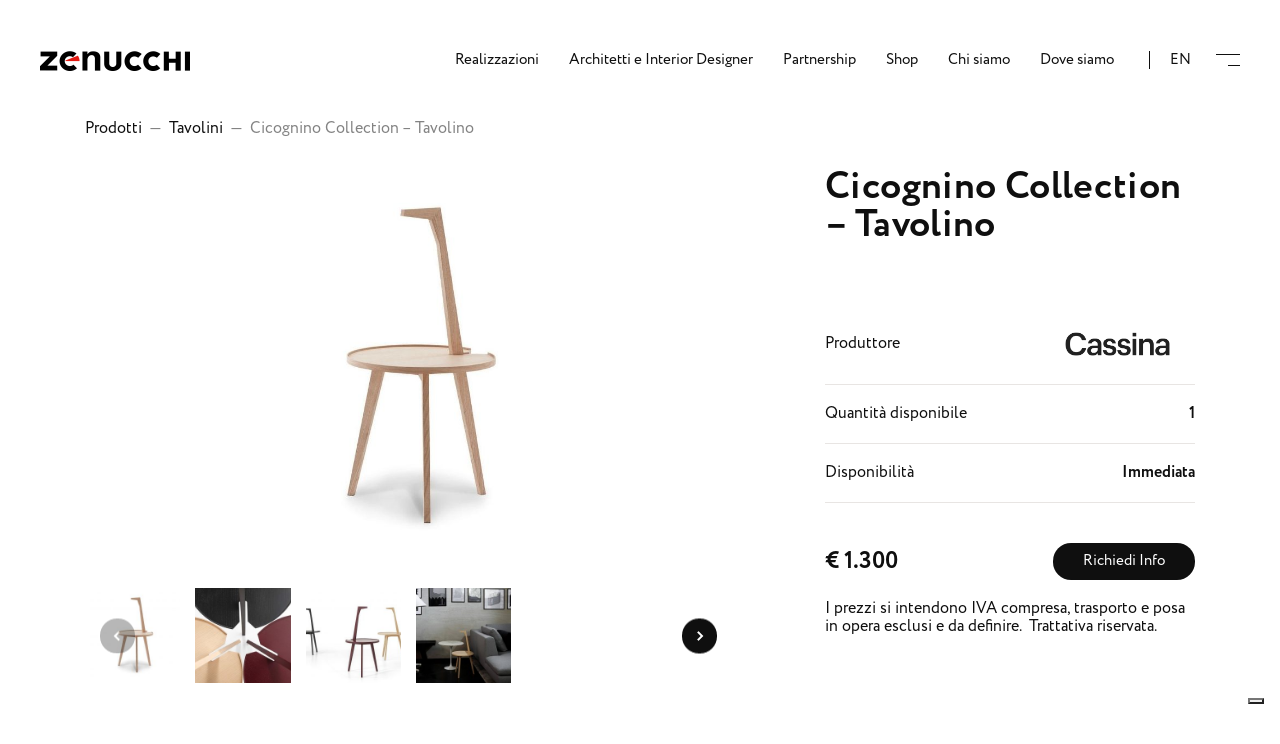

--- FILE ---
content_type: text/html; charset=UTF-8
request_url: https://www.zenucchi.it/shop/cicognino-collection-tavolino-2/
body_size: 25732
content:
<!doctype html>
<html lang="it-IT">
<head>
  <meta charset="utf-8">
  <meta http-equiv="x-ua-compatible" content="ie=edge">
  <meta name="viewport" content="width=device-width, initial-scale=1, shrink-to-fit=no, maximum-scale=1, user-scalable=0">
  <meta name='robots' content='index, follow, max-image-preview:large, max-snippet:-1, max-video-preview:-1' />
	<style>img:is([sizes="auto" i], [sizes^="auto," i]) { contain-intrinsic-size: 3000px 1500px }</style>
	<link rel="alternate" hreflang="en" href="https://www.zenucchi.it/en/shop/cicognino-collection-coffee-table-2/" />
<link rel="alternate" hreflang="it" href="https://www.zenucchi.it/shop/cicognino-collection-tavolino-2/" />
<link rel="alternate" hreflang="x-default" href="https://www.zenucchi.it/shop/cicognino-collection-tavolino-2/" />
<meta name="dlm-version" content="5.0.14">
	<!-- This site is optimized with the Yoast SEO plugin v26.2 - https://yoast.com/wordpress/plugins/seo/ -->
	<title>Cicognino Collection - Tavolino - Zenucchi Design Code</title>
	<meta name="description" content="Cicognino è un tavolino disegnato da Franco Albini per Cassina, composto da un piano appoggiato su tre gambe, quasi a voler ricordare il profilo di una" />
	<link rel="canonical" href="https://www.zenucchi.it/shop/cicognino-collection-tavolino-2/" />
	<meta property="og:locale" content="it_IT" />
	<meta property="og:type" content="article" />
	<meta property="og:title" content="Cicognino Collection - Tavolino - Zenucchi Design Code" />
	<meta property="og:description" content="Cicognino è un tavolino disegnato da Franco Albini per Cassina, composto da un piano appoggiato su tre gambe, quasi a voler ricordare il profilo di una" />
	<meta property="og:url" content="https://www.zenucchi.it/shop/cicognino-collection-tavolino-2/" />
	<meta property="og:site_name" content="Zenucchi Design Code" />
	<meta property="article:publisher" content="https://www.facebook.com/zenucchiarredamento" />
	<meta property="article:modified_time" content="2026-01-16T08:40:32+00:00" />
	<meta property="og:image" content="https://www.zenucchi.it/app/uploads/2022/07/cicognino-naturale-collection-tavolino-1.jpg" />
	<meta property="og:image:width" content="952" />
	<meta property="og:image:height" content="735" />
	<meta property="og:image:type" content="image/jpeg" />
	<meta name="twitter:card" content="summary_large_image" />
	<meta name="twitter:label1" content="Tempo di lettura stimato" />
	<meta name="twitter:data1" content="1 minuto" />
	<script type="application/ld+json" class="yoast-schema-graph">{"@context":"https://schema.org","@graph":[{"@type":"WebPage","@id":"https://www.zenucchi.it/shop/cicognino-collection-tavolino-2/","url":"https://www.zenucchi.it/shop/cicognino-collection-tavolino-2/","name":"Cicognino Collection - Tavolino - Zenucchi Design Code","isPartOf":{"@id":"https://www.zenucchi.it/#website"},"primaryImageOfPage":{"@id":"https://www.zenucchi.it/shop/cicognino-collection-tavolino-2/#primaryimage"},"image":{"@id":"https://www.zenucchi.it/shop/cicognino-collection-tavolino-2/#primaryimage"},"thumbnailUrl":"https://www.zenucchi.it/app/uploads/2022/07/cicognino-naturale-collection-tavolino-1.jpg","datePublished":"2022-07-09T09:40:26+00:00","dateModified":"2026-01-16T08:40:32+00:00","description":"Cicognino è un tavolino disegnato da Franco Albini per Cassina, composto da un piano appoggiato su tre gambe, quasi a voler ricordare il profilo di una","breadcrumb":{"@id":"https://www.zenucchi.it/shop/cicognino-collection-tavolino-2/#breadcrumb"},"inLanguage":"it-IT","potentialAction":[{"@type":"ReadAction","target":["https://www.zenucchi.it/shop/cicognino-collection-tavolino-2/"]}]},{"@type":"ImageObject","inLanguage":"it-IT","@id":"https://www.zenucchi.it/shop/cicognino-collection-tavolino-2/#primaryimage","url":"https://www.zenucchi.it/app/uploads/2022/07/cicognino-naturale-collection-tavolino-1.jpg","contentUrl":"https://www.zenucchi.it/app/uploads/2022/07/cicognino-naturale-collection-tavolino-1.jpg","width":952,"height":735},{"@type":"BreadcrumbList","@id":"https://www.zenucchi.it/shop/cicognino-collection-tavolino-2/#breadcrumb","itemListElement":[{"@type":"ListItem","position":1,"name":"Home","item":"https://www.zenucchi.it/"},{"@type":"ListItem","position":2,"name":"Prodotti","item":"https://www.zenucchi.it/shop/"},{"@type":"ListItem","position":3,"name":"Cicognino Collection &#8211; Tavolino"}]},{"@type":"WebSite","@id":"https://www.zenucchi.it/#website","url":"https://www.zenucchi.it/","name":"Zenucchi Design Code","description":"Interior Design e Arredamento Moderno","potentialAction":[{"@type":"SearchAction","target":{"@type":"EntryPoint","urlTemplate":"https://www.zenucchi.it/search/{search_term_string}"},"query-input":{"@type":"PropertyValueSpecification","valueRequired":true,"valueName":"search_term_string"}}],"inLanguage":"it-IT"}]}</script>
	<!-- / Yoast SEO plugin. -->


<link rel='dns-prefetch' href='//www.google.com' />
<link rel='dns-prefetch' href='//use.typekit.net' />

<link rel="stylesheet" href="https://www.zenucchi.it/wp-includes/css/dist/block-library/style.min.css?ver=6.7.4">
<style id='global-styles-inline-css' type='text/css'>
:root{--wp--preset--aspect-ratio--square: 1;--wp--preset--aspect-ratio--4-3: 4/3;--wp--preset--aspect-ratio--3-4: 3/4;--wp--preset--aspect-ratio--3-2: 3/2;--wp--preset--aspect-ratio--2-3: 2/3;--wp--preset--aspect-ratio--16-9: 16/9;--wp--preset--aspect-ratio--9-16: 9/16;--wp--preset--color--black: #000000;--wp--preset--color--cyan-bluish-gray: #abb8c3;--wp--preset--color--white: #ffffff;--wp--preset--color--pale-pink: #f78da7;--wp--preset--color--vivid-red: #cf2e2e;--wp--preset--color--luminous-vivid-orange: #ff6900;--wp--preset--color--luminous-vivid-amber: #fcb900;--wp--preset--color--light-green-cyan: #7bdcb5;--wp--preset--color--vivid-green-cyan: #00d084;--wp--preset--color--pale-cyan-blue: #8ed1fc;--wp--preset--color--vivid-cyan-blue: #0693e3;--wp--preset--color--vivid-purple: #9b51e0;--wp--preset--gradient--vivid-cyan-blue-to-vivid-purple: linear-gradient(135deg,rgba(6,147,227,1) 0%,rgb(155,81,224) 100%);--wp--preset--gradient--light-green-cyan-to-vivid-green-cyan: linear-gradient(135deg,rgb(122,220,180) 0%,rgb(0,208,130) 100%);--wp--preset--gradient--luminous-vivid-amber-to-luminous-vivid-orange: linear-gradient(135deg,rgba(252,185,0,1) 0%,rgba(255,105,0,1) 100%);--wp--preset--gradient--luminous-vivid-orange-to-vivid-red: linear-gradient(135deg,rgba(255,105,0,1) 0%,rgb(207,46,46) 100%);--wp--preset--gradient--very-light-gray-to-cyan-bluish-gray: linear-gradient(135deg,rgb(238,238,238) 0%,rgb(169,184,195) 100%);--wp--preset--gradient--cool-to-warm-spectrum: linear-gradient(135deg,rgb(74,234,220) 0%,rgb(151,120,209) 20%,rgb(207,42,186) 40%,rgb(238,44,130) 60%,rgb(251,105,98) 80%,rgb(254,248,76) 100%);--wp--preset--gradient--blush-light-purple: linear-gradient(135deg,rgb(255,206,236) 0%,rgb(152,150,240) 100%);--wp--preset--gradient--blush-bordeaux: linear-gradient(135deg,rgb(254,205,165) 0%,rgb(254,45,45) 50%,rgb(107,0,62) 100%);--wp--preset--gradient--luminous-dusk: linear-gradient(135deg,rgb(255,203,112) 0%,rgb(199,81,192) 50%,rgb(65,88,208) 100%);--wp--preset--gradient--pale-ocean: linear-gradient(135deg,rgb(255,245,203) 0%,rgb(182,227,212) 50%,rgb(51,167,181) 100%);--wp--preset--gradient--electric-grass: linear-gradient(135deg,rgb(202,248,128) 0%,rgb(113,206,126) 100%);--wp--preset--gradient--midnight: linear-gradient(135deg,rgb(2,3,129) 0%,rgb(40,116,252) 100%);--wp--preset--font-size--small: 13px;--wp--preset--font-size--medium: 20px;--wp--preset--font-size--large: 36px;--wp--preset--font-size--x-large: 42px;--wp--preset--spacing--20: 0.44rem;--wp--preset--spacing--30: 0.67rem;--wp--preset--spacing--40: 1rem;--wp--preset--spacing--50: 1.5rem;--wp--preset--spacing--60: 2.25rem;--wp--preset--spacing--70: 3.38rem;--wp--preset--spacing--80: 5.06rem;--wp--preset--shadow--natural: 6px 6px 9px rgba(0, 0, 0, 0.2);--wp--preset--shadow--deep: 12px 12px 50px rgba(0, 0, 0, 0.4);--wp--preset--shadow--sharp: 6px 6px 0px rgba(0, 0, 0, 0.2);--wp--preset--shadow--outlined: 6px 6px 0px -3px rgba(255, 255, 255, 1), 6px 6px rgba(0, 0, 0, 1);--wp--preset--shadow--crisp: 6px 6px 0px rgba(0, 0, 0, 1);}:where(body) { margin: 0; }.wp-site-blocks > .alignleft { float: left; margin-right: 2em; }.wp-site-blocks > .alignright { float: right; margin-left: 2em; }.wp-site-blocks > .aligncenter { justify-content: center; margin-left: auto; margin-right: auto; }:where(.is-layout-flex){gap: 0.5em;}:where(.is-layout-grid){gap: 0.5em;}.is-layout-flow > .alignleft{float: left;margin-inline-start: 0;margin-inline-end: 2em;}.is-layout-flow > .alignright{float: right;margin-inline-start: 2em;margin-inline-end: 0;}.is-layout-flow > .aligncenter{margin-left: auto !important;margin-right: auto !important;}.is-layout-constrained > .alignleft{float: left;margin-inline-start: 0;margin-inline-end: 2em;}.is-layout-constrained > .alignright{float: right;margin-inline-start: 2em;margin-inline-end: 0;}.is-layout-constrained > .aligncenter{margin-left: auto !important;margin-right: auto !important;}.is-layout-constrained > :where(:not(.alignleft):not(.alignright):not(.alignfull)){margin-left: auto !important;margin-right: auto !important;}body .is-layout-flex{display: flex;}.is-layout-flex{flex-wrap: wrap;align-items: center;}.is-layout-flex > :is(*, div){margin: 0;}body .is-layout-grid{display: grid;}.is-layout-grid > :is(*, div){margin: 0;}body{padding-top: 0px;padding-right: 0px;padding-bottom: 0px;padding-left: 0px;}a:where(:not(.wp-element-button)){text-decoration: underline;}:root :where(.wp-element-button, .wp-block-button__link){background-color: #32373c;border-width: 0;color: #fff;font-family: inherit;font-size: inherit;line-height: inherit;padding: calc(0.667em + 2px) calc(1.333em + 2px);text-decoration: none;}.has-black-color{color: var(--wp--preset--color--black) !important;}.has-cyan-bluish-gray-color{color: var(--wp--preset--color--cyan-bluish-gray) !important;}.has-white-color{color: var(--wp--preset--color--white) !important;}.has-pale-pink-color{color: var(--wp--preset--color--pale-pink) !important;}.has-vivid-red-color{color: var(--wp--preset--color--vivid-red) !important;}.has-luminous-vivid-orange-color{color: var(--wp--preset--color--luminous-vivid-orange) !important;}.has-luminous-vivid-amber-color{color: var(--wp--preset--color--luminous-vivid-amber) !important;}.has-light-green-cyan-color{color: var(--wp--preset--color--light-green-cyan) !important;}.has-vivid-green-cyan-color{color: var(--wp--preset--color--vivid-green-cyan) !important;}.has-pale-cyan-blue-color{color: var(--wp--preset--color--pale-cyan-blue) !important;}.has-vivid-cyan-blue-color{color: var(--wp--preset--color--vivid-cyan-blue) !important;}.has-vivid-purple-color{color: var(--wp--preset--color--vivid-purple) !important;}.has-black-background-color{background-color: var(--wp--preset--color--black) !important;}.has-cyan-bluish-gray-background-color{background-color: var(--wp--preset--color--cyan-bluish-gray) !important;}.has-white-background-color{background-color: var(--wp--preset--color--white) !important;}.has-pale-pink-background-color{background-color: var(--wp--preset--color--pale-pink) !important;}.has-vivid-red-background-color{background-color: var(--wp--preset--color--vivid-red) !important;}.has-luminous-vivid-orange-background-color{background-color: var(--wp--preset--color--luminous-vivid-orange) !important;}.has-luminous-vivid-amber-background-color{background-color: var(--wp--preset--color--luminous-vivid-amber) !important;}.has-light-green-cyan-background-color{background-color: var(--wp--preset--color--light-green-cyan) !important;}.has-vivid-green-cyan-background-color{background-color: var(--wp--preset--color--vivid-green-cyan) !important;}.has-pale-cyan-blue-background-color{background-color: var(--wp--preset--color--pale-cyan-blue) !important;}.has-vivid-cyan-blue-background-color{background-color: var(--wp--preset--color--vivid-cyan-blue) !important;}.has-vivid-purple-background-color{background-color: var(--wp--preset--color--vivid-purple) !important;}.has-black-border-color{border-color: var(--wp--preset--color--black) !important;}.has-cyan-bluish-gray-border-color{border-color: var(--wp--preset--color--cyan-bluish-gray) !important;}.has-white-border-color{border-color: var(--wp--preset--color--white) !important;}.has-pale-pink-border-color{border-color: var(--wp--preset--color--pale-pink) !important;}.has-vivid-red-border-color{border-color: var(--wp--preset--color--vivid-red) !important;}.has-luminous-vivid-orange-border-color{border-color: var(--wp--preset--color--luminous-vivid-orange) !important;}.has-luminous-vivid-amber-border-color{border-color: var(--wp--preset--color--luminous-vivid-amber) !important;}.has-light-green-cyan-border-color{border-color: var(--wp--preset--color--light-green-cyan) !important;}.has-vivid-green-cyan-border-color{border-color: var(--wp--preset--color--vivid-green-cyan) !important;}.has-pale-cyan-blue-border-color{border-color: var(--wp--preset--color--pale-cyan-blue) !important;}.has-vivid-cyan-blue-border-color{border-color: var(--wp--preset--color--vivid-cyan-blue) !important;}.has-vivid-purple-border-color{border-color: var(--wp--preset--color--vivid-purple) !important;}.has-vivid-cyan-blue-to-vivid-purple-gradient-background{background: var(--wp--preset--gradient--vivid-cyan-blue-to-vivid-purple) !important;}.has-light-green-cyan-to-vivid-green-cyan-gradient-background{background: var(--wp--preset--gradient--light-green-cyan-to-vivid-green-cyan) !important;}.has-luminous-vivid-amber-to-luminous-vivid-orange-gradient-background{background: var(--wp--preset--gradient--luminous-vivid-amber-to-luminous-vivid-orange) !important;}.has-luminous-vivid-orange-to-vivid-red-gradient-background{background: var(--wp--preset--gradient--luminous-vivid-orange-to-vivid-red) !important;}.has-very-light-gray-to-cyan-bluish-gray-gradient-background{background: var(--wp--preset--gradient--very-light-gray-to-cyan-bluish-gray) !important;}.has-cool-to-warm-spectrum-gradient-background{background: var(--wp--preset--gradient--cool-to-warm-spectrum) !important;}.has-blush-light-purple-gradient-background{background: var(--wp--preset--gradient--blush-light-purple) !important;}.has-blush-bordeaux-gradient-background{background: var(--wp--preset--gradient--blush-bordeaux) !important;}.has-luminous-dusk-gradient-background{background: var(--wp--preset--gradient--luminous-dusk) !important;}.has-pale-ocean-gradient-background{background: var(--wp--preset--gradient--pale-ocean) !important;}.has-electric-grass-gradient-background{background: var(--wp--preset--gradient--electric-grass) !important;}.has-midnight-gradient-background{background: var(--wp--preset--gradient--midnight) !important;}.has-small-font-size{font-size: var(--wp--preset--font-size--small) !important;}.has-medium-font-size{font-size: var(--wp--preset--font-size--medium) !important;}.has-large-font-size{font-size: var(--wp--preset--font-size--large) !important;}.has-x-large-font-size{font-size: var(--wp--preset--font-size--x-large) !important;}
:where(.wp-block-post-template.is-layout-flex){gap: 1.25em;}:where(.wp-block-post-template.is-layout-grid){gap: 1.25em;}
:where(.wp-block-columns.is-layout-flex){gap: 2em;}:where(.wp-block-columns.is-layout-grid){gap: 2em;}
:root :where(.wp-block-pullquote){font-size: 1.5em;line-height: 1.6;}
</style>
<link rel="stylesheet" href="https://www.zenucchi.it/app/plugins/sitepress-multilingual-cms/dist/css/blocks/styles.css?ver=4.6.14">
<link rel="stylesheet" href="https://use.typekit.net/qii3oky.css">
<link rel="stylesheet" href="https://www.zenucchi.it/app/plugins/mailin/css/mailin-front.css?ver=6.7.4">
<script type="text/javascript" id="wpml-cookie-js-extra">
/* <![CDATA[ */
var wpml_cookies = {"wp-wpml_current_language":{"value":"it","expires":1,"path":"\/"}};
var wpml_cookies = {"wp-wpml_current_language":{"value":"it","expires":1,"path":"\/"}};
/* ]]> */
</script>
<script type="text/javascript" src="https://www.zenucchi.it/app/plugins/sitepress-multilingual-cms/res/js/cookies/language-cookie.js?ver=4.6.14" id="wpml-cookie-js" defer="defer" data-wp-strategy="defer"></script>
<script type="text/javascript" src="https://www.zenucchi.it/wp-includes/js/jquery/jquery.min.js?ver=3.7.1" id="jquery-core-js"></script>
<script type="text/javascript" src="https://www.zenucchi.it/wp-includes/js/jquery/jquery-migrate.min.js?ver=3.4.1" id="jquery-migrate-js"></script>
<script type="text/javascript" id="sib-front-js-js-extra">
/* <![CDATA[ */
var sibErrMsg = {"invalidMail":"Please fill out valid email address","requiredField":"Please fill out required fields","invalidDateFormat":"Please fill out valid date format","invalidSMSFormat":"Please fill out valid phone number"};
var ajax_sib_front_object = {"ajax_url":"https:\/\/www.zenucchi.it\/wp-admin\/admin-ajax.php","ajax_nonce":"e0d4536bcb","flag_url":"https:\/\/www.zenucchi.it\/app\/plugins\/mailin\/img\/flags\/"};
/* ]]> */
</script>
<script type="text/javascript" src="https://www.zenucchi.it/app/plugins/mailin/js/mailin-front.js?ver=1737639972" id="sib-front-js-js"></script>
<meta name="generator" content="WPML ver:4.6.14 stt:1,27;" />
    <link rel="apple-touch-icon" href="https://www.zenucchi.it/app/themes/zenucchi-theme/dist/images/apple-touch-icon_99cd007d.png" />
    <style>/*! normalize.css v8.0.1 | MIT License | github.com/necolas/normalize.css */html{line-height:1.15;-webkit-text-size-adjust:100%}body{margin:0}main{display:block}h1{font-size:2em;margin:.67em 0}hr{box-sizing:content-box;height:0;overflow:visible}pre{font-family:monospace,monospace;font-size:1em}a{background-color:transparent}abbr[title]{border-bottom:none;text-decoration:underline;text-decoration:underline dotted}b,strong{font-weight:bolder}code,kbd,samp{font-family:monospace,monospace;font-size:1em}small{font-size:80%}sub,sup{font-size:75%;line-height:0;position:relative;vertical-align:baseline}sub{bottom:-.25em}sup{top:-.5em}img{border-style:none}button,input,optgroup,select,textarea{font-family:inherit;font-size:100%;line-height:1.15;margin:0}button,input{overflow:visible}button,select{text-transform:none}[type=button],[type=reset],[type=submit],button{-webkit-appearance:button}[type=button]::-moz-focus-inner,[type=reset]::-moz-focus-inner,[type=submit]::-moz-focus-inner,button::-moz-focus-inner{border-style:none;padding:0}[type=button]:-moz-focusring,[type=reset]:-moz-focusring,[type=submit]:-moz-focusring,button:-moz-focusring{outline:1px dotted ButtonText}fieldset{padding:.35em .75em .625em}legend{box-sizing:border-box;color:inherit;display:table;max-width:100%;padding:0;white-space:normal}progress{vertical-align:baseline}textarea{overflow:auto}[type=checkbox],[type=radio]{box-sizing:border-box;padding:0}[type=number]::-webkit-inner-spin-button,[type=number]::-webkit-outer-spin-button{height:auto}[type=search]{-webkit-appearance:textfield;outline-offset:-2px}[type=search]::-webkit-search-decoration{-webkit-appearance:none}::-webkit-file-upload-button{-webkit-appearance:button;font:inherit}details{display:block}summary{display:list-item}[hidden],template{display:none}*,:after,:before{-webkit-box-sizing:border-box!important;box-sizing:border-box!important}html{-webkit-overflow-scrolling:touch;overflow-x:hidden;overflow-y:scroll}body{position:relative;color:#0f0f0f;font-size:14px;font-family:circe,Helvetica,Arial,sans-serif;-webkit-font-smoothing:antialiased;-moz-osx-font-smoothing:grayscale}@media (min-width:53.125em){body{font-size:16px}}.main{min-height:100vh;display:-webkit-box;display:-ms-flexbox;display:flex;-ms-flex-wrap:wrap;flex-wrap:wrap}.admin-bar.logged-in .main{min-height:calc(100vh - 46px)}@media (min-width:53.125em){.admin-bar.logged-in .main{min-height:calc(100vh - 32px)}}.main__content{background:#fff;position:relative}*,:focus,:hover{-webkit-tap-highlight-color:transparent!important}a{text-decoration:none;-webkit-transition:color .5s;-o-transition:color .5s;transition:color .5s;color:#0f0f0f}a:hover{color:#838383}h1,h2,h3,h4,h5,h6,ol,p,ul{margin:0;padding:0}h1,h2,h3,h4,h5,h6{line-height:1;color:#0f0f0f}ol,ul{list-style-type:none}p{line-height:168.75%;font-weight:300}figure{margin:0}p strong{color:#0f0f0f}.error{color:red!important}[class*=-upper]{text-transform:uppercase}[class*=-aligncenter]{text-align:center}@media (min-width:40em){[class*=-alignright][class*="--cell"][class*=-sm]{text-align:right}}@media (min-width:53.125em){[class*=-alignright]{text-align:right}}[class*="--mw"]{max-width:1246px;margin:0 auto}[class*="--mw-small"]{max-width:540px;margin:0 auto}[class*="--bg-gray"]{background-color:#e8e5e3}[class*="--mheight"]{min-height:70vw}@media (min-width:53.125em){[class*="--mheight"]{min-height:100vh}.admin-bar.logged-in [class*="--mheight"]{min-height:calc(100vh - 32px)}}[class*="--hidden"]{display:none}[class*=-ltsp-10]{letter-spacing:.01em}[class*=-ltsp-180]{letter-spacing:.18em}[class*=__title]{color:#0f0f0f;font-family:circe,Helvetica,Arial,sans-serif}[class*=__title]:not([class*=-fz]){font-size:1em}[class*=__title][class*=-line]{display:-webkit-box;display:-ms-flexbox;display:flex}[class*=__title][class*=-line]:before{width:20px;-webkit-box-flex:0;-ms-flex:0 0 auto;flex:0 0 auto;position:relative;top:10px;display:block;content:"";height:6px;margin-right:10px;background-color:#0f0f0f}@media (min-width:53.125em){[class*=__title][class*=-line]:before{top:18px;width:40px;margin-right:20px}}[class*=__title]:not([class*=-fbase]):not([class*=-ltsp]){letter-spacing:.01em}[class*=__title][class*=-fbase]{font-family:circe,Helvetica,Arial,sans-serif}[class*=__title][class*=-fbase]:not([class*=-ltsp]){letter-spacing:.18em}[class*=__title] a{color:#0f0f0f}[class*=__title] a:hover{color:#838383}[class*=-fz-10]{font-size:10px}[class*=-fz-11]{font-size:11px}[class*=-fz-12]{font-size:12px}[class*=-fz-13]{font-size:13px}[class*=-fz-14]{font-size:1em}@media (min-width:53.125em){[class*=-fz-14]{font-size:.875em}}[class*=-fz-15]{font-size:.9375em}[class*=-fz-16px]{font-size:1em}[class*=-fz-18]{font-size:1.125em}[class*=-fz-20]{font-size:1.25em}[class*=-fz-24]{font-size:1.5em}[class*=-fz-28]{font-size:1.71429em}@media (min-width:53.125em){[class*=-fz-28]{font-size:1.75em}}[class*=-fz-30]{font-size:1.85714em}@media (min-width:53.125em){[class*=-fz-30]{font-size:1.875em}}[class*=-fz-32]{font-size:2em}@media (min-width:53.125em){[class*=-fz-32]{font-size:2em}}[class*=-fz-38]{font-size:2.42857em}@media (min-width:53.125em){[class*=-fz-38]{font-size:2.375em}}[class*=-fz-48]{font-size:3.14286em}@media (min-width:53.125em){[class*=-fz-48]{font-size:3em}}[class*=-fz-80]{font-size:2.85714em}@media (min-width:53.125em){[class*=-fz-80]{font-size:5em}}[class*=-bg-primary]{background-color:#0f0f0f}
   .grecaptcha-badge {
    visibility: collapse!important;
   }
   .loading .main, .loading .banner, .loading .popup {
        visibility: hidden!important;
    }

        .popup {
            visibility: hidden;
        }

        html {
            overflow: hidden;
        }
        .preloader {
            position: fixed;
            top: 0;
            left: 0;
            bottom: 0;
            right: 0;
            z-index: 9999999999;
            background-color: #fff;
            opacity: 0;
            visibility: hidden;
           /* -webkit-transition: visibility .5s 1.5s, opacity .5s 1.5s;
            -moz-transition: visibility .5s 1.5s, opacity .5s 1.5s;
            -ms-transition: visibility .5s 1.5s, opacity .5s 1.5s;
            -o-transition: visibility .5s 1.5s, opacity .5s 1.5s;
            transition: visibility .5s 1.5s, opacity .5s 1.5s;*/
            -webkit-transition: visibility .75s, opacity .75s;
            -moz-transition: visibility .75s, opacity .75s;
            -ms-transition: visibility .75s, opacity .75s;
            -o-transition: visibility .75s, opacity .75s;
            transition: visibility .75s, opacity .75s;
        }
                .preloader__brand {
          position: absolute;
          /*height: 21px;
          width: 144px;*/
          height: 40px;
          width: 300px;
          top: 50%;
          left: 50%;
          margin: -20px 0 0 -150px;
         /* -webkit-transition: transform .5s, opacity .5s;
          -moz-transition: transform .5s, opacity .5s;
          -ms-transition: transform .5s, opacity .5s;
          -o-transition: transform .5s, opacity .5s;
          transition: transform .5s, opacity .5s;
          -webkit-transform: translate3d(0, -20px, 0);
          -ms-transform: translate3d(0, -20px, 0);
          -o-transform: translate3d(0, -20px, 0);
          transform: translate3d(0, -20px, 0);*/
          /*overflow: hidden;
          opacity: 0;
*/          -webkit-tap-highlight-color: transparent !important;
        }

        /*.preloader--loading .preloader__brand{
            -webkit-transform: translate3d(0, 0, 0);
            -ms-transform: translate3d(0, 0, 0);
            -o-transform: translate3d(0, 0, 0);
            transform: translate3d(0, 0, 0);
            opacity: 1;
        }*/

        .preloader__brand > span {
          position: absolute;
          background-size: auto 87px;
          background-repeat: no-repeat;
          background-image: url(https://www.zenucchi.it/app/themes/zenucchi-theme/dist/images/logo_9384ced0.png);
          bottom: 0;
          height: 40px;
          overflow: hidden;
          text-indent: 120%;
          white-space: nowrap;
          opacity: 1;
          transition: transform .75s, opacity .5s;
        }

        .preloader__brand > .z {
          left: 0;
          width: 36px;
          background-position: left bottom;
        }

        .preloader__brand > .e {
          left: 38px;
          width: 42px;
          background-position: -36px bottom;
        }

        .preloader__brand > .n {
          left: 85px;
          width: 37px;
          background-position: -85px bottom;
        }

        .preloader__brand > .u {
          left: 128px;
          width: 36px;
          background-position: -128px bottom;
        }

        .preloader__brand > .c--first {
          left: 168px;
          width: 36px;
          background-position: -168px bottom;
        }

        .preloader__brand > .c--second {
          left: 206px;
          width: 35px;
          background-position: -206px bottom;
        }

        .preloader__brand > .h {
          left: 247px;
          width: 35px;
          background-position: -247px bottom;
        }

        .preloader__brand > .i {
          left: 289px;
          width: 11px;
          background-position: -289px bottom;
        }

        .preloader--loading .preloader__brand> span {
          opacity: 0;
        }
        .preloader--loading .preloader__brand> .z {
          -webkit-transform: translate3d(-200px, 0, 0);
          -moz-transform: translate3d(-200px, 0, 0);
          -ms-transform: translate3d(-200px, 0, 0);
          -o-transform: translate3d(-200px, 0, 0);
          transform: translate3d(-200px, 0, 0);
        }

        .preloader--loading .preloader__brand> .e {
          -webkit-transform: translate3d(-150px, 0, 0);
          -moz-transform: translate3d(-150px, 0, 0);
          -ms-transform: translate3d(-150px, 0, 0);
          -o-transform: translate3d(-150px, 0, 0);
          transform: translate3d(-150px, 0, 0);
        }

        .preloader--loading .preloader__brand> .n {
          -webkit-transform: translate3d(-100px, 0, 0);
          -moz-transform: translate3d(-100px, 0, 0);
          -ms-transform: translate3d(-100px, 0, 0);
          -o-transform: translate3d(-100px, 0, 0);
          transform: translate3d(-100px, 0, 0);
        }

        .preloader--loading .preloader__brand> .u {
          -webkit-transform: translate3d(-50px, 0, 0);
          -moz-transform: translate3d(-50px, 0, 0);
          -ms-transform: translate3d(-50px, 0, 0);
          -o-transform: translate3d(-50px, 0, 0);
          transform: translate3d(-50px, 0, 0);
        }

        .preloader--loading .preloader__brand> .c--first {
          -webkit-transform: translate3d(50px, 0, 0);
          -moz-transform: translate3d(50px, 0, 0);
          -ms-transform: translate3d(50px, 0, 0);
          -o-transform: translate3d(50px, 0, 0);
          transform: translate3d(50px, 0, 0);
        }

        .preloader--loading .preloader__brand> .c--second {
          -webkit-transform: translate3d(100px, 0, 0);
          -moz-transform: translate3d(100px, 0, 0);
          -ms-transform: translate3d(100px, 0, 0);
          -o-transform: translate3d(100px, 0, 0);
          transform: translate3d(100px, 0, 0);
        }

        .preloader--loading .preloader__brand> .h {
          -webkit-transform: translate3d(150px, 0, 0);
          -moz-transform: translate3d(150px, 0, 0);
          -ms-transform: translate3d(150px, 0, 0);
          -o-transform: translate3d(150px, 0, 0);
          transform: translate3d(150px, 0, 0);
        }

        .preloader--loading .preloader__brand> .i {
          -webkit-transform: translate3d(200px, 0, 0);
          -moz-transform: translate3d(200px, 0, 0);
          -ms-transform: translate3d(200px, 0, 0);
          -o-transform: translate3d(200px, 0, 0);
          transform: translate3d(200px, 0, 0);
        }

        /* line 77, resources/assets/styles/layouts/_header.scss 

        
        @media (min-width: 53.125em) {

          .preloader__brand {
            height: 21px;
            width: 150px;
          }
        }
        */

        /* line 84, resources/assets/styles/layouts/_header.scss 
        .preloader__logo > span {
          display: block;
          overflow: hidden;
          background-size: 100% auto;
          background-repeat: no-repeat;
          background-image: url(https://www.zenucchi.it/app/themes/zenucchi-theme/dist/images/logo_9384ced0.png);
          position: absolute;
          height: 100%;
          top: 0;
          width: 100%;
          left: 0;
          content: '';
          -webkit-transition: transform .5s;
          -o-transition: transform .5s;
          transition: transform .5s;
        }

        .preloader__logo {
          position: absolute;
          height: 100%;
          top: 0;
          width: 100%;
          left: 0;
          overflow: hidden;
          text-indent: 120%;
          white-space: nowrap;
          -webkit-transition: transform .5s .5s;
          -o-transition: transform .5s .5s;
          transition: transform .5s .5s;
        }



        /* line 105, resources/assets/styles/layouts/_header.scss 

        .preloader__brand .preloader__logo:nth-child(1) > span {
          background-position: center bottom;
        }


        .preloader__brand .preloader__logo:nth-child(2) {
          -webkit-transform: translate3d(-100%, 0, 0);
                  transform: translate3d(-100%, 0, 0);
        }

        .preloader__brand .preloader__logo:nth-child(2)  > span {
          background-position: center top;
          -webkit-transform: translate3d(100%, 0, 0);
                  transform: translate3d(100%, 0, 0);
        }

        
        .preloader__container {
          height: 5.71429em;
          width: 100%;
        }

        @media (min-width: 53.125em) {

          .preloader__container {
            height: 7.5em;
          }
        }
        */
        .preloader--loading {
            opacity: 1;
            visibility: visible; 
        }
        .temporary {
  position: fixed;
  height: 100%;
  top: 0;
  width: 100%;
  left: 0;
  background-color: #0f0f0f;
  z-index: 999999999999999999999999;
  color: #fff;
  display: -webkit-box;
  display: -ms-flexbox;
  display: flex;
  -ms-flex-wrap: wrap;
      flex-wrap: wrap;
  -webkit-box-align: center;
      -ms-flex-align: center;
          align-items: center;
}

/* line 20, resources/assets/styles/layouts/_footer.scss */

.temporary__title {
  width: 100%;
  color: #fff;
}

@media (min-width: 53.125em) {
  /* line 12, resources/assets/styles/layouts/_footer.scss */

  .temporary {
    display: none;
  }
}

    </style>
    
 

<!-- Google Tag Manager -->
<script>window.dataLayer = window.dataLayer || [];
        window.dataLayer.push({
          originalLocation: document.location.protocol + '//' +
                            document.location.hostname +
                            document.location.pathname +
                            document.location.search
        });
(function(w,d,s,l,i){w[l]=w[l]||[];w[l].push({'gtm.start':
new Date().getTime(),event:'gtm.js'});var f=d.getElementsByTagName(s)[0],
j=d.createElement(s),dl=l!='dataLayer'?'&l='+l:'';j.async=true;j.src=
'https://www.googletagmanager.com/gtm.js?id='+i+dl;f.parentNode.insertBefore(j,f);
})(window,document,'script','dataLayer','GTM-59LXG52');</script>
<!-- End Google Tag Manager --><link rel="icon" href="https://www.zenucchi.it/app/uploads/2019/07/cropped-favicon-32x32.png" sizes="32x32" />
<link rel="icon" href="https://www.zenucchi.it/app/uploads/2019/07/cropped-favicon-192x192.png" sizes="192x192" />
<meta name="msapplication-TileImage" content="https://www.zenucchi.it/app/uploads/2019/07/cropped-favicon-270x270.png" />
<meta name="generator" content="WP Rocket 3.17.3.1" data-wpr-features="wpr_desktop" /></head>
<body data-barba="wrapper" id="app" class="loading">
<!-- Google Tag Manager (noscript) -->
<noscript><iframe src="https://www.googletagmanager.com/ns.html?id=GTM-59LXG52"
height="0" width="0" style="display:none;visibility:hidden"></iframe></noscript>
<!-- End Google Tag Manager (noscript) -->
    <div class="products-template-default single single-products postid-22679 app cicognino-collection-tavolino-2 app-data index-data singular-data single-data single-products-data single-products-cicognino-collection-tavolino-2-data"  data-barba="container">
                <header data-rocket-location-hash="dac0e303c0b754079dbc877be3d6e978" class="banner banner--shrink" role="banner" data-scroll-anim="class" data-scroll-start="bottom-top" data-scroll-trigger=".product--single" data-scroll-start-offset="-120" data-scroll-class="banner--inview" data-scroll-disable-mobile="false">
	<div data-rocket-location-hash="797e5cc347d502bd9f134fab6f9e6f8c" class="banner__menu" id="banner_menu">
		<div class="banner__wrapper banner__wrapper--grid-aic banner__wrapper--shrink-fw">
						<div class="banner__quotes banner__quotes--shrink-right-only banner__quotes--cell-s6">
				<div class="banner__quote banner__quote--fz-32">
					&ldquo;La tua casa dovrebbe raccontare la storia di chi sei, ed essere una collezione di ciò che ami.&rdquo;
				</div>
				<div class="banner__author">
					<span class="banner__name banner__name--fz-12">
						Nate Berkus, Interior Designer
					</span>
				</div>
			</div> 
									<div class="banner__navigation banner__navigation--cell-s6"> 
                				<ul id="menu" class="banner__list banner__list--shrink-double"><li class="banner__item banner__item--type-post_type_archive banner__item--object-projects banner__item--306 banner__item--realizzazioni"><a href="https://www.zenucchi.it/realizzazioni/"class="banner__link">Realizzazioni</a></li>
<li class="banner__item banner__item--type-post_type banner__item--object-page banner__item--2505 banner__item--architetti-e-interior-designer"><a href="https://www.zenucchi.it/arredi-per-architetti-e-interior-designer/"class="banner__link">Architetti e Interior Designer</a></li>
<li class="banner__item banner__item--type-post_type banner__item--object-page banner__item--3074 banner__item--partnership"><a href="https://www.zenucchi.it/progettazione-arredamenti/"class="banner__link">Partnership</a></li>
<li class="banner__item banner__item--type-post_type banner__item--object-page banner__item--20045 banner__item--shop"><a href="https://www.zenucchi.it/shop-page/"class="banner__link">Shop</a></li>
<li class="banner__item banner__item--type-post_type banner__item--object-page banner__item--303 banner__item--chi-siamo"><a href="https://www.zenucchi.it/progettazione-arredi/"class="banner__link">Chi siamo</a></li>
<li class="banner__item banner__item--type-post_type banner__item--object-page banner__item--305 banner__item--dove-siamo"><a href="https://www.zenucchi.it/showroom/"class="banner__link">Dove siamo</a></li>
<li class="banner__item banner__item--type-post_type banner__item--object-page banner__item--1722 banner__item--prodotti"><a href="https://www.zenucchi.it/prodotti/"class="banner__link">Prodotti</a></li>
<li class="banner__item banner__item--type-post_type banner__item--object-page banner__item--5245 banner__item--cataloghi"><a href="https://www.zenucchi.it/cataloghi/"class="banner__link">Cataloghi</a></li>
<li class="banner__item banner__item--type-post_type banner__item--object-page banner__item--959 banner__item--brands banner__item--bottom-item"><a href="https://www.zenucchi.it/marchi-arredamento/"class="banner__link">Brands</a></li>
<li class="banner__item banner__item--type-post_type banner__item--object-page banner__item--31 banner__item--artisti banner__item--bottom-item"><a href="https://www.zenucchi.it/artisti-arredamento/"class="banner__link">Artisti</a></li>
<li class="banner__item banner__item--type-post_type banner__item--object-page banner__item--1297 banner__item--architetti banner__item--bottom-item"><a href="https://www.zenucchi.it/architetti/"class="banner__link">Architetti</a></li>
<li class="banner__item banner__item--type-post_type banner__item--object-page current_page_parent banner__item--304 banner__item--news banner__item--bottom-item"><a href="https://www.zenucchi.it/news-arredamento/"class="banner__link">News</a></li>
<li class="banner__item banner__item--type-post_type banner__item--object-page banner__item--300 banner__item--contattaci banner__item--bottom-item"><a href="https://www.zenucchi.it/contatti/"class="banner__link">Contattaci</a></li>
</ul>
             </div>
					</div>
		
		<footer class="banner__footer banner__footer--grow-md-top banner__footer--cell banner__footer--shrink">
			<div class="banner__footer-container banner__footer-container--mw banner__footer-container--grid-aic-jcsb">
				<nav class="banner__social banner__social--cell-s6-sm">
					 						<a href="https://www.facebook.com/zenucchidesigncode/" target="_blank"><svg id="Layer_1" data-name="Layer 1" xmlns="http://www.w3.org/2000/svg" viewBox="0 0 10 19"><path d="M6.44 4.91V7h3.27l-.43 3.31H6.44v8.46H3v-8.45H.18V7H3V4.58C3 1.75 4.75.22 7.27.22a23.24 23.24 0 012.55.13V3.3H8.08c-1.37 0-1.64.7-1.64 1.61z"/></svg></a>
					 						<a href="https://www.youtube.com/user/zenucchiofficial" target="_blank"><svg id="Layer_1" data-name="Layer 1" xmlns="http://www.w3.org/2000/svg" viewBox="0 0 24 24"><path d="M23.5 6.2a3 3 0 00-2.09-2.08c-1.87-.5-9.4-.5-9.4-.5s-7.51 0-9.39.5A3 3 0 00.53 6.2 31.48 31.48 0 000 12a31.08 31.08 0 00.53 5.78 3 3 0 002.09 2.09c1.86.5 9.39.5 9.39.5s7.51 0 9.4-.5a3 3 0 002.08-2.09A30.22 30.22 0 0024 12a31.44 31.44 0 00-.5-5.8zM9.61 15.6V8.41L15.87 12z"/></svg></a>
					 						<a href="https://www.instagram.com/zenucchidesigncode/" target="_blank"><svg id="Livello_1" data-name="Livello 1" xmlns="http://www.w3.org/2000/svg" viewBox="0 0 24 24"><path d="M8 12a4 4 0 114 4 4 4 0 01-4-4m-2.16 0A6.16 6.16 0 1012 5.84 6.16 6.16 0 005.84 12M17 5.59a1.44 1.44 0 101.44-1.44A1.43 1.43 0 0017 5.59M7.15 21.77a7 7 0 01-2.23-.41 3.64 3.64 0 01-1.37-.9 3.52 3.52 0 01-.9-1.38 6.67 6.67 0 01-.42-2.23c-.06-1.27-.07-1.65-.07-4.85s0-3.59.07-4.85a6.67 6.67 0 01.42-2.23 3.52 3.52 0 01.9-1.38 3.64 3.64 0 011.37-.9 6.74 6.74 0 012.23-.41c1.27-.06 1.65-.07 4.85-.07s3.59 0 4.85.07a6.74 6.74 0 012.23.41 3.75 3.75 0 011.38.9 3.61 3.61 0 01.89 1.38 6.37 6.37 0 01.42 2.23c.06 1.26.07 1.65.07 4.85s0 3.58-.07 4.85a6.42 6.42 0 01-.42 2.23 3.61 3.61 0 01-.89 1.38 3.75 3.75 0 01-1.38.9 7 7 0 01-2.23.41c-1.26.06-1.64.06-4.85.06s-3.58 0-4.85-.06M7.05.07a8.71 8.71 0 00-2.91.56A5.79 5.79 0 002 2 5.94 5.94 0 00.63 4.14a8.71 8.71 0 00-.56 2.91C0 8.33 0 8.74 0 12s0 3.67.07 5a8.76 8.76 0 00.56 2.91 6.15 6.15 0 003.51 3.51 9 9 0 002.91.56C8.33 24 8.74 24 12 24s3.67 0 4.95-.07a9 9 0 002.91-.56A6 6 0 0022 22a5.91 5.91 0 001.38-2.13 8.76 8.76 0 00.55-2.87c.07-1.33.07-1.74.07-5s0-3.67-.07-4.95a8.71 8.71 0 00-.56-2.91A6.07 6.07 0 0019.86.63 8.71 8.71 0 0017 .07C15.67 0 15.26 0 12 0S8.33 0 7.05.07"/></svg></a>
					 						<a href="https://www.pinterest.it/zenucchidesigncode/_saved/" target="_blank"><svg role="img" viewBox="0 0 24 24" xmlns="http://www.w3.org/2000/svg"><path d="M12.017 0C5.396 0 .029 5.367.029 11.987c0 5.079 3.158 9.417 7.618 11.162-.105-.949-.199-2.403.041-3.439.219-.937 1.406-5.957 1.406-5.957s-.359-.72-.359-1.781c0-1.663.967-2.911 2.168-2.911 1.024 0 1.518.769 1.518 1.688 0 1.029-.653 2.567-.992 3.992-.285 1.193.6 2.165 1.775 2.165 2.128 0 3.768-2.245 3.768-5.487 0-2.861-2.063-4.869-5.008-4.869-3.41 0-5.409 2.562-5.409 5.199 0 1.033.394 2.143.889 2.741.099.12.112.225.085.345-.09.375-.293 1.199-.334 1.363-.053.225-.172.271-.401.165-1.495-.69-2.433-2.878-2.433-4.646 0-3.776 2.748-7.252 7.92-7.252 4.158 0 7.392 2.967 7.392 6.923 0 4.135-2.607 7.462-6.233 7.462-1.214 0-2.354-.629-2.758-1.379l-.749 2.848c-.269 1.045-1.004 2.352-1.498 3.146 1.123.345 2.306.535 3.55.535 6.607 0 11.985-5.365 11.985-11.987C23.97 5.39 18.592.026 11.985.026L12.017 0z"/></svg></a>
					                                        <a href="https://www.lacarrara.it/" target="_blank" class="banner__academy">
                        <em>Design partner of</em><br/>
                        <img src="https://www.zenucchi.it/app/uploads/2020/08/acl.png" style="height: 32px;position: relative;top: 8px;" />
                    </a>
                    				</nav>
				<div class="banner__info banner__info--grid banner__info--cell-s6-sm">
					<p>© Zenucchi Design Code &#8211; P.IVA 03527160166 &#8211; <a href="https://www.zenucchi.it/privacy-policy/">Privacy Policy</a> &#8211; <a href="https://www.zenucchi.it/cookie-policy/">Cookie Policy</a></p>
                    <a href="https://www.bspkn.it" target="_blank" class="banner__credits">
                        <svg id="Layer_1" data-name="Layer 1" xmlns="http://www.w3.org/2000/svg" viewBox="0 0 237 63"><path d="M88.69 36.26a7.22 7.22 0 01-.54 2.9 5.76 5.76 0 01-1.51 2.14 6.48 6.48 0 01-2.32 1.33 8.91 8.91 0 01-2.86.45H71.4V19.92H81a8.9 8.9 0 014 .83 5.73 5.73 0 012.52 2.35 7 7 0 01.88 3.53 4.64 4.64 0 01-.83 2.84 6.58 6.58 0 01-1.71 1.74 7 7 0 012 1.8 5.18 5.18 0 01.83 3.25zm-6-9.34a2 2 0 00-.48-1.33 2 2 0 00-1.59-.59h-3.54v3.76h3.54a2 2 0 001.56-.55 1.93 1.93 0 00.49-1.32zm.34 9a2.18 2.18 0 00-.49-1.43 2 2 0 00-1.54-.58h-3.92v4h3.84a1.93 1.93 0 001.58-.6 2.13 2.13 0 00.5-1.38zM108.85 43H93.11V19.92h15.74V25h-10v3.9h8.59v5h-8.63V38h10zm20.67-7a6.4 6.4 0 01-1.2 3.92 7.34 7.34 0 01-3.24 2.5 11.51 11.51 0 01-4.5.85 16.63 16.63 0 01-5-.68 9.16 9.16 0 01-3.77-2.37l3.65-3.66a5 5 0 002.26 1.25 10.92 10.92 0 002.91.39c2.21 0 3.32-.69 3.32-2.08a1.91 1.91 0 00-.46-1.36 2.54 2.54 0 00-1.52-.62l-2.8-.4a7.75 7.75 0 01-4.65-2 6.35 6.35 0 01-1.6-4.74 6.76 6.76 0 013.94-6.37 10 10 0 014.54-.93 13.9 13.9 0 014.48.66 8.5 8.5 0 013.33 2.1L125.6 26a4 4 0 00-1.92-1.13 11.4 11.4 0 00-2.48-.24 3 3 0 00-2.08.65 2 2 0 00-.72 1.49 1.51 1.51 0 00.46 1.08 2.78 2.78 0 001.59.68l2.8.38a7.92 7.92 0 014.56 1.92 5 5 0 011.31 2.17 9.53 9.53 0 01.4 3zM151 27.37a7.5 7.5 0 01-.92 3.65 7.12 7.12 0 01-2.67 2.75 8.23 8.23 0 01-4.27 1h-3.48V43H134V19.92h9.17a8.23 8.23 0 014.27 1 7.09 7.09 0 012.72 2.74 7.6 7.6 0 01.84 3.71zm-5.67 0a2.34 2.34 0 00-.31-1.16 2.16 2.16 0 00-.86-.86 2.61 2.61 0 00-1.32-.32h-3.24v4.67h3.23a2.61 2.61 0 001.32-.32 2.16 2.16 0 00.86-.86 2.4 2.4 0 00.31-1.14zm26.24 4.13v.78a24 24 0 01-.14 3.34 9.67 9.67 0 01-.64 2.7 7 7 0 01-1.55 2.35 8.56 8.56 0 01-6.48 2.6 10.5 10.5 0 01-2.55-.29 8.12 8.12 0 01-2.09-.87 9.3 9.3 0 01-1.82-1.44 6.84 6.84 0 01-1.9-3.47 24.58 24.58 0 01-.41-4.92v-1.56a24.74 24.74 0 01.41-4.93 6.85 6.85 0 011.95-3.47 8.65 8.65 0 012.85-2 10.63 10.63 0 017.25 0 8.94 8.94 0 012.84 1.95 6.8 6.8 0 011.56 2.36 10.49 10.49 0 01.64 2.71 32.5 32.5 0 01.13 3.34zm-5.69 0a25.47 25.47 0 00-.2-4 3.8 3.8 0 00-.64-1.65 2.34 2.34 0 00-.92-.73 3.09 3.09 0 00-1.36-.29 3 3 0 00-1.36.2 2.69 2.69 0 00-1 .74 3.36 3.36 0 00-.47.9 8.15 8.15 0 00-.28 1.64c-.06.73-.1 1.78-.1 3.15s0 2.41.1 3.14a8.18 8.18 0 00.28 1.63 3.3 3.3 0 00.47.89 3 3 0 004.23.33 2.57 2.57 0 00.33-.33 4.16 4.16 0 00.64-1.66 25 25 0 00.28-3.96zM195.49 43h-6.62l-5.34-9.5-2 2.24V43h-5.65V19.92h5.65v8.2l6.7-8.2h7l-7.91 9.37zm18.67 0H198.4V19.92h15.75V25h-10v3.9h8.59v5h-8.59V38h10zm22.44 0h-5l-7.42-11.64V43h-5.69V19.92h5l7.41 11.64V19.92h5.69zM54.13 9.24a31.51 31.51 0 00-44.51 0l-.4.41A31.48 31.48 0 0031.88 63a31.23 31.23 0 0022.24-9.21 31.51 31.51 0 000-44.52m-2 2a28.76 28.76 0 010 40.61 24.22 24.22 0 01-39-6.68l.05-.14c-.11-.24-.22-.48-.32-.72l-.17-.4c-.07-.16-.13-.33-.19-.49l-.23-.65-.1-.29c-.1-.28-.18-.56-.27-.85v-.16c-.11-.33-.19-.67-.28-1a24.26 24.26 0 013.28-19c.18-.28.38-.55.58-.83l.12-.18.52-.69.23-.28.52-.62.26-.3c.28-.3.55-.59.85-.88l.53-.51.47-.4.11-.09.41-.32.19-.15L20 16l.28-.2.27-.17.45-.23.19-.11.47-.26.11-.06.57-.28a14.37 14.37 0 012.73-1h.08l.62-.13H26l.43-.07.67-.08c.5 0 1-.07 1.5-.07a15.17 15.17 0 0114.8 11.27 13.11 13.11 0 00-2-2.58 13.4 13.4 0 00-19 0 17.94 17.94 0 0025.35 25.35l1-1a27 27 0 00-6.83-41.57l-.32-.18-.6-.33-.15-.08a28.36 28.36 0 0111.35 7M24.34 24a10.59 10.59 0 11-.1.1.94.94 0 00.1-.1M3.16 31.49a28.59 28.59 0 018.38-20.27l.7-.67.18-.17.58-.51.39-.31.48-.37.49-.38.34-.24.66-.46.17-.11.87-.58a24.24 24.24 0 0113.43-3.29l1 .07H31l1.07.13h.09l1.1.19 1.13.26h.07l.94.22h.17l.83.27.32.1.63.24.5.19.41.17.73.32.11.06a24.23 24.23 0 0111.36 32.37 24 24 0 01-3.83 5.72c-.27.3-.56.6-.85.89a15.17 15.17 0 01-25.44-7 13.43 13.43 0 0018.37 4.78A13.25 13.25 0 0041.4 41l.13-.13.19-.21.39-.41.18-.21.42-.49.12-.15.44-.58v-.07A17.91 17.91 0 0034 11.24h-.09l-.69-.19h-.16l-.69-.15h-.16l-.81-.33h-.06a18.23 18.23 0 00-3.54-.17l-.82.06-.65.08h-.19a17.59 17.59 0 00-5.74 1.87l-.67.37-.12.07-.54.34-.23.15-.44.29-.33.23-.3.23-.42.33-.18.16-.5.43-.06.06c-.19.18-.39.36-.56.55s-.65.66-1 1l-.26.3c-.22.24-.44.48-.64.73l-.21.27c-.21.27-.43.54-.63.81l-.1.16c-.23.32-.46.64-.67 1a27 27 0 00-3 23.68v.1c.1.31.22.62.35.93l.13.33c.09.22.19.44.29.66l.26.6.17.34a26.85 26.85 0 0012.32 12.31 28.78 28.78 0 01-19.9-27.35M26.24 33a1.54 1.54 0 010-3.07h4.1v-4.1a1.54 1.54 0 013.08 0V30h4.09a1.54 1.54 0 010 3.07H33.4v4.1a1.54 1.54 0 01-3.07 0V33h-4.1"/></svg>
                    </a>
				</div>
			</div>
		</footer>
	</div>
		<div data-rocket-location-hash="61e571c1ff75d66ac7cf452707c6b836" class="banner__container banner__container--grid-jcsb-aic banner__container--mw" data-scroll-anim="class" data-scroll-start="bottom-top" data-scroll-trigger=".product--single" data-scroll-start-offset="80" data-scroll-class="banner__container--inview" data-scroll-disable-mobile="false">
		<a class="banner__brand" href="https://www.zenucchi.it/">
			<span class="banner__logo">
				Zenucchi Design Code
			</span>
			<span class="banner__logo"></span>
		</a>
		<div class="banner__nav banner__nav--grid-aic">
						<ul id="main_menu" class="banner__list banner__list--grid-aic"><li class="banner__item banner__item--type-post_type_archive banner__item--object-projects banner__item--309 banner__item--realizzazioni"><a href="https://www.zenucchi.it/realizzazioni/"class="banner__link">Realizzazioni</a></li>
<li class="banner__item banner__item--type-post_type banner__item--object-page banner__item--2482 banner__item--architetti-e-interior-designer"><a href="https://www.zenucchi.it/arredi-per-architetti-e-interior-designer/"class="banner__link">Architetti e Interior Designer</a></li>
<li class="banner__item banner__item--type-post_type banner__item--object-page banner__item--3073 banner__item--partnership"><a href="https://www.zenucchi.it/progettazione-arredamenti/"class="banner__link">Partnership</a></li>
<li class="banner__item banner__item--type-post_type banner__item--object-page banner__item--20044 banner__item--shop"><a href="https://www.zenucchi.it/shop-page/"class="banner__link">Shop</a></li>
<li class="banner__item banner__item--type-post_type banner__item--object-page banner__item--308 banner__item--chi-siamo"><a href="https://www.zenucchi.it/progettazione-arredi/"class="banner__link">Chi siamo</a></li>
<li class="banner__item banner__item--type-post_type banner__item--object-page banner__item--70 banner__item--dove-siamo"><a href="https://www.zenucchi.it/showroom/"class="banner__link">Dove siamo</a></li>
</ul>
			            <div class="banner__language"><a href="https://www.zenucchi.it/en/shop/cicognino-collection-coffee-table-2/" class="banner__link  banner__link--upper banner__link--font-size-10" data-language-code="en">en</a></div>
            
			<div data-class-toggle='[{"id":".banner", "class":"banner--active"}]' class="banner__toggle  banner__toggle--grid-nowrap-aic">
				<div class="banner__cross">
				</div>
				<div class="banner__hamburger">
										<div class="banner__line"></div>
										<div class="banner__line"></div>
									</div>
			</div>
		</div>
	</div>
</header>        <main data-rocket-location-hash="3398da54bc2035caf0304dccc4a17489" class="main main--grid-aifs">
            <div data-rocket-location-hash="49e6ee1007fa6f478b1a8d1afd67efe5" class="main__container main__container--cell">
                   <div class="product product--single product--shrink-fw product--grid-jcsb-aifs">
    <nav class="breadcrumb breadcrumb--grow-bottom breadcrumb--font-size-11 breadcrumb--cell"><a href="https://www.zenucchi.it/shop/">Prodotti</a>&nbsp;&nbsp;&mdash;&nbsp;&nbsp;<a href="https://www.zenucchi.it/shop/?typologies=tavolini">Tavolini</a>&nbsp;&nbsp;&mdash;&nbsp;&nbsp;<span>Cicognino Collection &#8211; Tavolino</span></nav>
    <div class="gallery gallery--grow-md-bottom gallery--cell-s7-lg" id="product-gallery-22679">
                <div class="gallery__container swiper-container" data-slider='{"autoHeight":true,"navigation":{"prevEl":"#product-gallery-22679 .swiper-button-prev", "nextEl":"#product-gallery-22679 .swiper-button-next"}, "parallax": true, "thumbs":{"swiper":{"el":"#product-thumb-22679", "navigation":{"prevEl":"#product-gallery-22679 .swiper-button-prev", "nextEl":"#product-gallery-22679 .swiper-button-next"}, "slidesPerView":6,"breakpoints":{"850":{"slidesPerVieww":3}},"spaceBetween":15,"pagination":{"el":".pagination"}}}}' id="product-slider-22679">
            <div class="gallery__wrapper swiper-wrapper">
                <div class="product__figure swiper-slide">
                    <img src="https://www.zenucchi.it/app/uploads/2022/07/cicognino-naturale-collection-tavolino-1.jpg" class="image image--fluid image--product-gallery">
                 </div>
                                <div class="product__figure swiper-slide">
                    <img src="https://www.zenucchi.it/app/uploads/2022/07/cicognino-nero-collection-tavolino-2.jpg" class="image image--fluid image--product-gallery">
                </div>
                                <div class="product__figure swiper-slide">
                    <img src="https://www.zenucchi.it/app/uploads/2022/07/cicognino-nero-collection-tavolino-3.jpg" class="image image--fluid image--product-gallery">
                </div>
                                <div class="product__figure swiper-slide">
                    <img src="https://www.zenucchi.it/app/uploads/2022/07/cicognino-naturale-collection-tavolino-4.jpg" class="image image--fluid image--product-gallery">
                </div>
                            </div>
        </div>
        <div class="gallery__thumbs swiper-container" id="product-thumb-22679">
            <div class="swiper-wrapper">
                <div class="product__thumb swiper-slide">
                    <img src="https://www.zenucchi.it/app/uploads/2022/07/cicognino-naturale-collection-tavolino-1-300x232.jpg" class="image image--product-thumb">
                </div>
                                <div class="product__thumb swiper-slide">
                    <img src="https://www.zenucchi.it/app/uploads/2022/07/cicognino-nero-collection-tavolino-2-300x232.jpg" class="image image--product-thumb">
                </div>
                                <div class="product__thumb swiper-slide">
                    <img src="https://www.zenucchi.it/app/uploads/2022/07/cicognino-nero-collection-tavolino-3-300x232.jpg" class="image image--product-thumb">
                </div>
                                <div class="product__thumb swiper-slide">
                    <img src="https://www.zenucchi.it/app/uploads/2022/07/cicognino-naturale-collection-tavolino-4-300x232.jpg" class="image image--product-thumb">
                </div>
                            </div>
            <div class="swiper-button-prev"></div>
            <div class="swiper-button-next"></div>
        </div>
            </div>
    <div class="product__details product__details--grow-md-bottom product__details--cell-s4-lg">
        <h1 class="product__title product__title--main product__title--fz-38">Cicognino Collection &#8211; Tavolino</h1>
                <div class="product__detail product__detail--grow product__detail--grid-jcsb-aic">
            <span>Produttore</span>
                        <img src="https://www.zenucchi.it/app/uploads/2022/02/cassina.png" class="product__image" style="height:40px;width:auto;">
                    </div>
                       
                <div class="product__detail product__detail--grow product__detail--grid-jcsb">
            <span>Quantità disponibile</span>
            <strong>1</strong>
        </div>
                        <div class="product__detail product__detail--grow product__detail--grid-jcsb">
            <span>Disponibilità</span>
            <strong>Immediata</strong>
        </div>
                        <div class="product__bottom product__bottom--grow-md-top product__bottom--grid-jcsb-aic">
                                    <strong class="price price--fz-24">
                                    € 1.300<br />
                            </strong>
                        <a href="#" class="product__button" data-scroll-to="#product-form">
                Richiedi Info
            </a>
            <div class="string string--grow-top string--cell">I prezzi si intendono IVA compresa, trasporto e posa in opera esclusi e da definire.
                                &nbspTrattativa riservata.
                            </div>
        </div>
        
    </div>
        <div class="product__extras product__extras--grow-md-top product__extras--grow-lg-bottom product__extras--grid-jcsb-aifs product__extras--cell">
                <div class="product__finishes product__finishes--cell-s8-lg product__finishes--grid-gutters">
            <h4 class="product__title product__title--fz-12 product__title--ltsp-180 product__title--color-gray product__title--upper product__title--cell">Finiture</h4>
                                                                        <figure class="product__figure product__figure--grow-sml-top product__figure--cell-s4-sm">
                                                <img class="product__image product__image--fluid" src="https://www.zenucchi.it/app/uploads/2025/12/frassino-naturale-1-1-1-1-1-1-1-1.jpg" data-zoom-image='{ "image" : "https://www.zenucchi.it/app/uploads/2025/12/frassino-naturale-1-1-1-1-1-1-1-1.jpg", "id": 78146, "width": 640, "height":640}'>
                                <figcaption class="product__figcaption product__figcaption--grow-top">
                    <span class="product__title product__title--upper product__title--fz-12 product__title--color-gray">Struttura</span><br/><strong class="product__title product__title--fz-12">Frassino naturale</strong>
                </figcaption>
            </figure>
                                            </div>
                        <div class="product__sizes product__finishes--cell-s3-lg product__sizes--grid-gutters">
            <h4 class="product__title product__title--fz-12 product__title--ltsp-180 product__title--color-gray product__title--upper product__title--cell">Misure</h4>
                        <figure class="product__figure product__figure--grow-sml-top product__figure--cell" data-zoom-image='{ "image" : "https://www.zenucchi.it/app/uploads/2022/07/cicognino-nero-collection-tavolino-misure.jpg", "id": 22504 }'>
                <img class="product__image product__image--fluid" src="https://www.zenucchi.it/app/uploads/2022/07/cicognino-nero-collection-tavolino-misure.jpg">
            </figure>
                    </div>
            </div>
            <div class="columns columns--cell columns--grow-lg-bottom columns--main columns--grid-jcfe">
        <header class="columns__header columns__header--grid columns__header--cell anim-split anim-translate" data-scroll-anim="class" data-scroll-class="anim-split anim-translate" data-scroll-reverse="false" data-scroll-start-offset="160">
            <h2 class="columns__title columns__title--cell-s8 columns__title--fz-48 columns__title--line" data-scroll-translate="right">
                <span class="columns__span"><span class="word"><span class="letter" style="-webkit-transition-delay: 0s; -o-transition-delay: 0s; transition-delay: 0s">D</span><span class="letter" style="-webkit-transition-delay: 0.025s; -o-transition-delay: 0.025s; transition-delay: 0.025s">e</span><span class="letter" style="-webkit-transition-delay: 0.05s; -o-transition-delay: 0.05s; transition-delay: 0.05s">t</span><span class="letter" style="-webkit-transition-delay: 0.075s; -o-transition-delay: 0.075s; transition-delay: 0.075s">t</span><span class="letter" style="-webkit-transition-delay: 0.1s; -o-transition-delay: 0.1s; transition-delay: 0.1s">a</span><span class="letter" style="-webkit-transition-delay: 0.125s; -o-transition-delay: 0.125s; transition-delay: 0.125s">g</span><span class="letter" style="-webkit-transition-delay: 0.15s; -o-transition-delay: 0.15s; transition-delay: 0.15s">l</span><span class="letter" style="-webkit-transition-delay: 0.175s; -o-transition-delay: 0.175s; transition-delay: 0.175s">i</span><span class="letter" style="-webkit-transition-delay: 0.2s; -o-transition-delay: 0.2s; transition-delay: 0.2s">o</span></span></span>
            </h2>
        </header>
        <div class="columns__content columns__content--cell-s9 columns__content--grow-sg-top anim-masked anim-translate" data-scroll-anim="class" data-scroll-class="anim-masked anim-translate" data-scroll-reverse="false" data-scroll-start-offset="200" data-scroll-masked="right" data-scroll-translate="left">
            <p>Cicognino è un tavolino disegnato da Franco Albini per Cassina, composto da un piano appoggiato su tre gambe, quasi a voler ricordare il profilo di una cicogna.<br />
Questo tavolino di Cassina, grazie alle linee semplici ed essenziali, ricorda il corpo stilizzato di una cicogna, da qui il nome Cicognino. Anche se dalle forme snelle, questo tavolino si caratterizza per la grande stabilità e per il perfetto equilibrio. Un animale domestico. Un servomuto con una gamba che si allunga e diventa collo-becco/manico. Il piano è bordato come un vassoio. Leggero, ludico.<br />
Cicognino è disponibile in tre diverse finiture: frassino naturale, frassino tinto nero e noce canaletto.</p>
            <div class="mask"></div>
        </div>
    </div>
            <div class="product__related product__related--cell product__related--grow-lg-bottom product__related--grid">
        <header class="product__header product__header--cell product__header--grow-md-bottom">
            <h4 class="product__title product__title--ltsp-180 product__title--upper product__title--fz-12 product__title--color-gray">Ti potrebbe interessare anche</h4>
        </header>
                 <a href="https://www.zenucchi.it/shop/andree-collection-tavolino/" class="product product--grid-fdc-jcsb product--item product--cell-s6-sm product--cell-s3-md product--cell-s2-lg product--grow-sml-bottom">
    <div class="product__wrapper product__wrapper--cell">
        <figure class="figure figure--product">
            <img width="952" height="735" src="https://www.zenucchi.it/app/uploads/2025/12/andree-collection-tavolino-1.jpg" class="image image--product wp-post-image" alt="" decoding="async" fetchpriority="high" srcset="https://www.zenucchi.it/app/uploads/2025/12/andree-collection-tavolino-1.jpg 952w, https://www.zenucchi.it/app/uploads/2025/12/andree-collection-tavolino-1-300x232.jpg 300w, https://www.zenucchi.it/app/uploads/2025/12/andree-collection-tavolino-1-768x593.jpg 768w" sizes="(max-width: 952px) 100vw, 952px">            <div class="product__button">
                Guarda
            </div>
        </figure>
                <div class="cat cat--ltsp-180 cat--fz-10 cat--upper">Tavolini</div>
                <h3 class="product__title product__title--fz-18">Andrée Collection &#8211; Tavolino</h3>
    </div>
        <div class="price price--cell price--fz-14">
                
                    € 2.980<br />
            </div>
    </a>                 <a href="https://www.zenucchi.it/shop/ciocat-60-collection-tavolino/" class="product product--grid-fdc-jcsb product--item product--cell-s6-sm product--cell-s3-md product--cell-s2-lg product--grow-sml-bottom">
    <div class="product__wrapper product__wrapper--cell">
        <figure class="figure figure--product">
            <img width="952" height="735" src="https://www.zenucchi.it/app/uploads/2025/09/ciocat60-collection-tavolino-1.jpg" class="image image--product wp-post-image" alt="" decoding="async" srcset="https://www.zenucchi.it/app/uploads/2025/09/ciocat60-collection-tavolino-1.jpg 952w, https://www.zenucchi.it/app/uploads/2025/09/ciocat60-collection-tavolino-1-300x232.jpg 300w, https://www.zenucchi.it/app/uploads/2025/09/ciocat60-collection-tavolino-1-768x593.jpg 768w" sizes="(max-width: 952px) 100vw, 952px">            <div class="product__button">
                Guarda
            </div>
        </figure>
                <div class="cat cat--ltsp-180 cat--fz-10 cat--upper">Tavolini</div>
                <h3 class="product__title product__title--fz-18">Ciocat 60 Collection &#8211; Tavolino</h3>
    </div>
    </a>                 <a href="https://www.zenucchi.it/shop/ciocat-45-collection-tavolino-2/" class="product product--grid-fdc-jcsb product--item product--cell-s6-sm product--cell-s3-md product--cell-s2-lg product--grow-sml-bottom">
    <div class="product__wrapper product__wrapper--cell">
        <figure class="figure figure--product">
            <img width="952" height="735" src="https://www.zenucchi.it/app/uploads/2025/09/ciocat45-collection-nero-pietrificato-tavolino-1.jpg" class="image image--product wp-post-image" alt="" decoding="async" srcset="https://www.zenucchi.it/app/uploads/2025/09/ciocat45-collection-nero-pietrificato-tavolino-1.jpg 952w, https://www.zenucchi.it/app/uploads/2025/09/ciocat45-collection-nero-pietrificato-tavolino-1-300x232.jpg 300w, https://www.zenucchi.it/app/uploads/2025/09/ciocat45-collection-nero-pietrificato-tavolino-1-768x593.jpg 768w" sizes="(max-width: 952px) 100vw, 952px">            <div class="product__button">
                Guarda
            </div>
        </figure>
                <div class="cat cat--ltsp-180 cat--fz-10 cat--upper">Tavolini</div>
                <h3 class="product__title product__title--fz-18">Ciocat 45 Collection &#8211; Tavolino</h3>
    </div>
    </a>                 <a href="https://www.zenucchi.it/shop/ciocat-45-collection-tavolino/" class="product product--grid-fdc-jcsb product--item product--cell-s6-sm product--cell-s3-md product--cell-s2-lg product--grow-sml-bottom">
    <div class="product__wrapper product__wrapper--cell">
        <figure class="figure figure--product">
            <img width="952" height="735" src="https://www.zenucchi.it/app/uploads/2025/09/ciocat45-collection-pietrificato-marrone-tavolino-1.jpg" class="image image--product wp-post-image" alt="" decoding="async" loading="lazy" srcset="https://www.zenucchi.it/app/uploads/2025/09/ciocat45-collection-pietrificato-marrone-tavolino-1.jpg 952w, https://www.zenucchi.it/app/uploads/2025/09/ciocat45-collection-pietrificato-marrone-tavolino-1-300x232.jpg 300w, https://www.zenucchi.it/app/uploads/2025/09/ciocat45-collection-pietrificato-marrone-tavolino-1-768x593.jpg 768w" sizes="auto, (max-width: 952px) 100vw, 952px">            <div class="product__button">
                Guarda
            </div>
        </figure>
                <div class="cat cat--ltsp-180 cat--fz-10 cat--upper">Tavolini</div>
                <h3 class="product__title product__title--fz-18">Ciocat 45 Collection &#8211; Tavolino</h3>
    </div>
    </a>                    </div>
    </div>
<div class="columns columns--grid-jcc columns--form columns--bg-primary columns--shrink-fw columns--grow-lg" id="form__22679">
    <div class="columns__content columns__conten--cell-s7">
        <header class="columns__header columns__header--grow-md-bottom columns__header--aligncenter" data-scroll-anim="class" data-scroll-class="anim-opacity anim-split" data-scroll-reverse="false">
            <h3 class="columns__title columns__title--fz-48"><span class="column__span"><span class="word"><span class="letter" style="-webkit-transition-delay: 0s; -o-transition-delay: 0s; transition-delay: 0s">R</span><span class="letter" style="-webkit-transition-delay: 0.025s; -o-transition-delay: 0.025s; transition-delay: 0.025s">i</span><span class="letter" style="-webkit-transition-delay: 0.05s; -o-transition-delay: 0.05s; transition-delay: 0.05s">c</span><span class="letter" style="-webkit-transition-delay: 0.075s; -o-transition-delay: 0.075s; transition-delay: 0.075s">h</span><span class="letter" style="-webkit-transition-delay: 0.1s; -o-transition-delay: 0.1s; transition-delay: 0.1s">i</span><span class="letter" style="-webkit-transition-delay: 0.125s; -o-transition-delay: 0.125s; transition-delay: 0.125s">e</span><span class="letter" style="-webkit-transition-delay: 0.15s; -o-transition-delay: 0.15s; transition-delay: 0.15s">d</span><span class="letter" style="-webkit-transition-delay: 0.175s; -o-transition-delay: 0.175s; transition-delay: 0.175s">i<span class="space">&nbsp;</span></span></span><span class="word"><span class="letter" style="-webkit-transition-delay: 0.2s; -o-transition-delay: 0.2s; transition-delay: 0.2s">i</span><span class="letter" style="-webkit-transition-delay: 0.225s; -o-transition-delay: 0.225s; transition-delay: 0.225s">n</span><span class="letter" style="-webkit-transition-delay: 0.25s; -o-transition-delay: 0.25s; transition-delay: 0.25s">f</span><span class="letter" style="-webkit-transition-delay: 0.275s; -o-transition-delay: 0.275s; transition-delay: 0.275s">o</span></span></span></h3>
         </header>
        <form class="form form--grid-gutters" data-scroll-translate="bottom" id="product-form">
                        <div class="form__input form__input--grow-bottom form__input--cell-s6"><label class="form__label form__label--fz-14">Nome (richiesto)</label><input type="text" name="first_name"></div>
                        <div class="form__input form__input--grow-bottom form__input--cell-s6"><label class="form__label form__label--fz-14">Cognome (richiesto)</label><input type="text" name="last_name"></div>
                        <div class="form__input form__input--grow-bottom form__input--cell-s6"><label class="form__label form__label--fz-14">Email (richiesta)</label><input type="email" name="email"></div>
                        <div class="form__input form__input--grow-bottom form__input--cell-s6"><label class="form__label form__label--fz-14">Telefono (richiesto)</label><input type="tel" name="phone"></div>
                        <div class="form__input form__input--grow-bottom form__input--cell-s6"><label class="form__label form__label--fz-14">Città</label><input type="text" name="city"></div>
                        <div class="form__input form__input--grow-md-bottom form__input--cell-s6"><label class="form__label form__label--fz-14">Paese</label><select name="country"><option value="">&mdash; Select a country</option><option value="AF">Afghanistan</option><option value="AX">Åland Islands</option><option value="AL">Albania</option><option value="DZ">Algeria</option><option value="AS">American Samoa</option><option value="AD">Andorra</option><option value="AO">Angola</option><option value="AI">Anguilla</option><option value="AQ">Antarctica</option><option value="AG">Antigua and Barbuda</option><option value="AR">Argentina</option><option value="AM">Armenia</option><option value="AW">Aruba</option><option value="AU">Australia</option><option value="AT">Austria</option><option value="AZ">Azerbaijan</option><option value="BS">Bahamas</option><option value="BH">Bahrain</option><option value="BD">Bangladesh</option><option value="BB">Barbados</option><option value="BY">Belarus</option><option value="BE">Belgium</option><option value="PW">Belau</option><option value="BZ">Belize</option><option value="BJ">Benin</option><option value="BM">Bermuda</option><option value="BT">Bhutan</option><option value="BO">Bolivia</option><option value="BQ">Bonaire, Saint Eustatius and Saba</option><option value="BA">Bosnia and Herzegovina</option><option value="BW">Botswana</option><option value="BV">Bouvet Island</option><option value="BR">Brazil</option><option value="IO">British Indian Ocean Territory</option><option value="BN">Brunei</option><option value="BG">Bulgaria</option><option value="BF">Burkina Faso</option><option value="BI">Burundi</option><option value="KH">Cambodia</option><option value="CM">Cameroon</option><option value="CA">Canada</option><option value="CV">Cape Verde</option><option value="KY">Cayman Islands</option><option value="CF">Central African Republic</option><option value="TD">Chad</option><option value="CL">Chile</option><option value="CN">China</option><option value="CX">Christmas Island</option><option value="CC">Cocos (Keeling) Islands</option><option value="CO">Colombia</option><option value="KM">Comoros</option><option value="CG">Congo (Brazzaville)</option><option value="CD">Congo (Kinshasa)</option><option value="CK">Cook Islands</option><option value="CR">Costa Rica</option><option value="HR">Croatia</option><option value="CU">Cuba</option><option value="CW">Curaçao</option><option value="CY">Cyprus</option><option value="CZ">Czech Republic</option><option value="DK">Denmark</option><option value="DJ">Djibouti</option><option value="DM">Dominica</option><option value="DO">Dominican Republic</option><option value="EC">Ecuador</option><option value="EG">Egypt</option><option value="SV">El Salvador</option><option value="GQ">Equatorial Guinea</option><option value="ER">Eritrea</option><option value="EE">Estonia</option><option value="ET">Ethiopia</option><option value="FK">Falkland Islands</option><option value="FO">Faroe Islands</option><option value="FJ">Fiji</option><option value="FI">Finland</option><option value="FR">France</option><option value="GF">French Guiana</option><option value="PF">French Polynesia</option><option value="TF">French Southern Territories</option><option value="GA">Gabon</option><option value="GM">Gambia</option><option value="GE">Georgia</option><option value="DE">Germany</option><option value="GH">Ghana</option><option value="GI">Gibraltar</option><option value="GR">Greece</option><option value="GL">Greenland</option><option value="GD">Grenada</option><option value="GP">Guadeloupe</option><option value="GU">Guam</option><option value="GT">Guatemala</option><option value="GG">Guernsey</option><option value="GN">Guinea</option><option value="GW">Guinea-Bissau</option><option value="GY">Guyana</option><option value="HT">Haiti</option><option value="HM">Heard Island and McDonald Islands</option><option value="HN">Honduras</option><option value="HK">Hong Kong</option><option value="HU">Hungary</option><option value="IS">Iceland</option><option value="IN">India</option><option value="ID">Indonesia</option><option value="IR">Iran</option><option value="IQ">Iraq</option><option value="IE">Ireland</option><option value="IM">Isle of Man</option><option value="IL">Israel</option><option value="IT">Italy</option><option value="CI">Ivory Coast</option><option value="JM">Jamaica</option><option value="JP">Japan</option><option value="JE">Jersey</option><option value="JO">Jordan</option><option value="KZ">Kazakhstan</option><option value="KE">Kenya</option><option value="KI">Kiribati</option><option value="KW">Kuwait</option><option value="KG">Kyrgyzstan</option><option value="LA">Laos</option><option value="LV">Latvia</option><option value="LB">Lebanon</option><option value="LS">Lesotho</option><option value="LR">Liberia</option><option value="LY">Libya</option><option value="LI">Liechtenstein</option><option value="LT">Lithuania</option><option value="LU">Luxembourg</option><option value="MO">Macao</option><option value="MK">North Macedonia</option><option value="MG">Madagascar</option><option value="MW">Malawi</option><option value="MY">Malaysia</option><option value="MV">Maldives</option><option value="ML">Mali</option><option value="MT">Malta</option><option value="MH">Marshall Islands</option><option value="MQ">Martinique</option><option value="MR">Mauritania</option><option value="MU">Mauritius</option><option value="YT">Mayotte</option><option value="MX">Mexico</option><option value="FM">Micronesia</option><option value="MD">Moldova</option><option value="MC">Monaco</option><option value="MN">Mongolia</option><option value="ME">Montenegro</option><option value="MS">Montserrat</option><option value="MA">Morocco</option><option value="MZ">Mozambique</option><option value="MM">Myanmar</option><option value="NA">Namibia</option><option value="NR">Nauru</option><option value="NP">Nepal</option><option value="NL">Netherlands</option><option value="NC">New Caledonia</option><option value="NZ">New Zealand</option><option value="NI">Nicaragua</option><option value="NE">Niger</option><option value="NG">Nigeria</option><option value="NU">Niue</option><option value="NF">Norfolk Island</option><option value="MP">Northern Mariana Islands</option><option value="KP">North Korea</option><option value="NO">Norway</option><option value="OM">Oman</option><option value="PK">Pakistan</option><option value="PS">Palestinian Territory</option><option value="PA">Panama</option><option value="PG">Papua New Guinea</option><option value="PY">Paraguay</option><option value="PE">Peru</option><option value="PH">Philippines</option><option value="PN">Pitcairn</option><option value="PL">Poland</option><option value="PT">Portugal</option><option value="PR">Puerto Rico</option><option value="QA">Qatar</option><option value="RE">Reunion</option><option value="RO">Romania</option><option value="RU">Russia</option><option value="RW">Rwanda</option><option value="BL">Saint Barthélemy</option><option value="SH">Saint Helena</option><option value="KN">Saint Kitts and Nevis</option><option value="LC">Saint Lucia</option><option value="MF">Saint Martin (French part)</option><option value="SX">Saint Martin (Dutch part)</option><option value="PM">Saint Pierre and Miquelon</option><option value="VC">Saint Vincent and the Grenadines</option><option value="SM">San Marino</option><option value="ST">São Tomé and Príncipe</option><option value="SA">Saudi Arabia</option><option value="SN">Senegal</option><option value="RS">Serbia</option><option value="SC">Seychelles</option><option value="SL">Sierra Leone</option><option value="SG">Singapore</option><option value="SK">Slovakia</option><option value="SI">Slovenia</option><option value="SB">Solomon Islands</option><option value="SO">Somalia</option><option value="ZA">South Africa</option><option value="GS">South Georgia/Sandwich Islands</option><option value="KR">South Korea</option><option value="SS">South Sudan</option><option value="ES">Spain</option><option value="LK">Sri Lanka</option><option value="SD">Sudan</option><option value="SR">Suriname</option><option value="SJ">Svalbard and Jan Mayen</option><option value="SZ">Swaziland</option><option value="SE">Sweden</option><option value="CH">Switzerland</option><option value="SY">Syria</option><option value="TW">Taiwan</option><option value="TJ">Tajikistan</option><option value="TZ">Tanzania</option><option value="TH">Thailand</option><option value="TL">Timor-Leste</option><option value="TG">Togo</option><option value="TK">Tokelau</option><option value="TO">Tonga</option><option value="TT">Trinidad and Tobago</option><option value="TN">Tunisia</option><option value="TR">Turkey</option><option value="TM">Turkmenistan</option><option value="TC">Turks and Caicos Islands</option><option value="TV">Tuvalu</option><option value="UG">Uganda</option><option value="UA">Ukraine</option><option value="AE">United Arab Emirates</option><option value="GB">United Kingdom (UK)</option><option value="US">United States (US)</option><option value="UM">United States (US) Minor Outlying Islands</option><option value="UY">Uruguay</option><option value="UZ">Uzbekistan</option><option value="VU">Vanuatu</option><option value="VA">Vatican</option><option value="VE">Venezuela</option><option value="VN">Vietnam</option><option value="VG">Virgin Islands (British)</option><option value="VI">Virgin Islands (US)</option><option value="WF">Wallis and Futuna</option><option value="EH">Western Sahara</option><option value="WS">Samoa</option><option value="YE">Yemen</option><option value="ZM">Zambia</option><option value="ZW">Zimbabwe</option></select></div>
                        <div class="form__input form__input--grow-bottom form__input--cell-s"><label class="form__label form__label--fz-14">Messaggio (richiesto)</label><textarea name="notes"></textarea></div>
                        <input type="hidden" name="title" value="Cicognino Collection &amp;#8211; Tavolino">
            <input type="hidden" name="permalink" value="https://www.zenucchi.it/shop/cicognino-collection-tavolino-2/">
            <input type="hidden" name="product" value="Cicognino Collection &amp;#8211; Tavolino" />
            <input type="hidden" name="product_url" value="https://www.zenucchi.it/shop/cicognino-collection-tavolino-2/" />
            <input type="hidden" value="form" name="action" />
            <input type="hidden" value="Product" name="event" />
            <input type="hidden" value="IT" name="select" />
            <input type="hidden" value="Product" name="tag" />
            <div style="display:none;visibility:hidden">
                <input type="text" name="email_address" placeholder="Email"><label for="email_address">Email</label>
                <input type="text" name="website" placeholder="Sito"><label for="website">Sito</label>
            </div>
            <div class="form__input form__input--grow-top form__input--cell">
                <input type="checkbox" name="privacy" id="privacy" value="1"><label for="privacy">
                    <span>Approvo i termini e le condizioni della vostra <a href="https://www.zenucchi.it/privacy-policy/" target="_blank">privacy policy</a></span>
                </label>
            </div>
            <div class="form__input form__input--cell">
                <input type="checkbox" name="marketing" id="marketing" value="1"><label for="marketing">
                    Approvo l'uso dei dati personali per l'invio di comunicazioni di marketing
                </label>
            </div>
            <div class="form__row form__row--cell form__row--aligncenter">
                <button type="submit" class="form__button form__button--invert">
                    Invia la richiesta
                </button>
            </div>
        </form>
    </div>
</div>                              </div>
        </main>
        <nav class="cta cta--grid-aic" data-scroll-anim="class" data-scroll-class="anim-opacity" data-scroll-start="50">
    <div class="cta__close" data-class-toggle='[{"id":".cta", "class":"cta--closed"}]'></div>
    
	<a href="https://www.zenucchi.it/contatti/" class="cta__button cta__button--black">
		Contattaci
	</a>
</nav>
<footer data-rocket-location-hash="4f73bc81db70fe7d8e77efd303195e64" class="footer footer--cell footer--shrink footer--grow footer--bg-primary">
    <div data-rocket-location-hash="fcad6d692de4356f7410e899d1b0360b" class="footer__container footer__container--mw">
                <ul id="footer_menu" class="banner__list footer__menu footer__menu--grow-md-bottom"><li class="footer__item footer__item--type-post_type_archive footer__item--object-projects footer__item--306 footer__item--realizzazioni"><a href="https://www.zenucchi.it/realizzazioni/"class="footer__link">Realizzazioni</a></li>
<li class="footer__item footer__item--type-post_type footer__item--object-page footer__item--2505 footer__item--architetti-e-interior-designer"><a href="https://www.zenucchi.it/arredi-per-architetti-e-interior-designer/"class="footer__link">Architetti e Interior Designer</a></li>
<li class="footer__item footer__item--type-post_type footer__item--object-page footer__item--3074 footer__item--partnership"><a href="https://www.zenucchi.it/progettazione-arredamenti/"class="footer__link">Partnership</a></li>
<li class="footer__item footer__item--type-post_type footer__item--object-page footer__item--20045 footer__item--shop"><a href="https://www.zenucchi.it/shop-page/"class="footer__link">Shop</a></li>
<li class="footer__item footer__item--type-post_type footer__item--object-page footer__item--303 footer__item--chi-siamo"><a href="https://www.zenucchi.it/progettazione-arredi/"class="footer__link">Chi siamo</a></li>
<li class="footer__item footer__item--type-post_type footer__item--object-page footer__item--305 footer__item--dove-siamo"><a href="https://www.zenucchi.it/showroom/"class="footer__link">Dove siamo</a></li>
<li class="footer__item footer__item--type-post_type footer__item--object-page footer__item--1722 footer__item--prodotti"><a href="https://www.zenucchi.it/prodotti/"class="footer__link">Prodotti</a></li>
<li class="footer__item footer__item--type-post_type footer__item--object-page footer__item--5245 footer__item--cataloghi"><a href="https://www.zenucchi.it/cataloghi/"class="footer__link">Cataloghi</a></li>
<li class="footer__item footer__item--type-post_type footer__item--object-page footer__item--959 footer__item--brands footer__item--bottom-item"><a href="https://www.zenucchi.it/marchi-arredamento/"class="footer__link">Brands</a></li>
<li class="footer__item footer__item--type-post_type footer__item--object-page footer__item--31 footer__item--artisti footer__item--bottom-item"><a href="https://www.zenucchi.it/artisti-arredamento/"class="footer__link">Artisti</a></li>
<li class="footer__item footer__item--type-post_type footer__item--object-page footer__item--1297 footer__item--architetti footer__item--bottom-item"><a href="https://www.zenucchi.it/architetti/"class="footer__link">Architetti</a></li>
<li class="footer__item footer__item--type-post_type footer__item--object-page current_page_parent footer__item--304 footer__item--news footer__item--bottom-item"><a href="https://www.zenucchi.it/news-arredamento/"class="footer__link">News</a></li>
<li class="footer__item footer__item--type-post_type footer__item--object-page footer__item--300 footer__item--contattaci footer__item--bottom-item"><a href="https://www.zenucchi.it/contatti/"class="footer__link">Contattaci</a></li>
</ul>
            </div>
	<div data-rocket-location-hash="87ca7c1d9f99ed8e0b50682c76fb0e17" class="footer__container footer__container--grid-aic-jcsb footer__container--mw">
		<nav class="footer__social footer__social--cell-s6-sm">
			 				<a href="https://www.facebook.com/zenucchidesigncode/" target="_blank"><svg id="Layer_1" data-name="Layer 1" xmlns="http://www.w3.org/2000/svg" viewBox="0 0 10 19"><path d="M6.44 4.91V7h3.27l-.43 3.31H6.44v8.46H3v-8.45H.18V7H3V4.58C3 1.75 4.75.22 7.27.22a23.24 23.24 0 012.55.13V3.3H8.08c-1.37 0-1.64.7-1.64 1.61z"/></svg></a>
			 				<a href="https://www.youtube.com/user/zenucchiofficial" target="_blank"><svg id="Layer_1" data-name="Layer 1" xmlns="http://www.w3.org/2000/svg" viewBox="0 0 24 24"><path d="M23.5 6.2a3 3 0 00-2.09-2.08c-1.87-.5-9.4-.5-9.4-.5s-7.51 0-9.39.5A3 3 0 00.53 6.2 31.48 31.48 0 000 12a31.08 31.08 0 00.53 5.78 3 3 0 002.09 2.09c1.86.5 9.39.5 9.39.5s7.51 0 9.4-.5a3 3 0 002.08-2.09A30.22 30.22 0 0024 12a31.44 31.44 0 00-.5-5.8zM9.61 15.6V8.41L15.87 12z"/></svg></a>
			 				<a href="https://www.instagram.com/zenucchidesigncode/" target="_blank"><svg id="Livello_1" data-name="Livello 1" xmlns="http://www.w3.org/2000/svg" viewBox="0 0 24 24"><path d="M8 12a4 4 0 114 4 4 4 0 01-4-4m-2.16 0A6.16 6.16 0 1012 5.84 6.16 6.16 0 005.84 12M17 5.59a1.44 1.44 0 101.44-1.44A1.43 1.43 0 0017 5.59M7.15 21.77a7 7 0 01-2.23-.41 3.64 3.64 0 01-1.37-.9 3.52 3.52 0 01-.9-1.38 6.67 6.67 0 01-.42-2.23c-.06-1.27-.07-1.65-.07-4.85s0-3.59.07-4.85a6.67 6.67 0 01.42-2.23 3.52 3.52 0 01.9-1.38 3.64 3.64 0 011.37-.9 6.74 6.74 0 012.23-.41c1.27-.06 1.65-.07 4.85-.07s3.59 0 4.85.07a6.74 6.74 0 012.23.41 3.75 3.75 0 011.38.9 3.61 3.61 0 01.89 1.38 6.37 6.37 0 01.42 2.23c.06 1.26.07 1.65.07 4.85s0 3.58-.07 4.85a6.42 6.42 0 01-.42 2.23 3.61 3.61 0 01-.89 1.38 3.75 3.75 0 01-1.38.9 7 7 0 01-2.23.41c-1.26.06-1.64.06-4.85.06s-3.58 0-4.85-.06M7.05.07a8.71 8.71 0 00-2.91.56A5.79 5.79 0 002 2 5.94 5.94 0 00.63 4.14a8.71 8.71 0 00-.56 2.91C0 8.33 0 8.74 0 12s0 3.67.07 5a8.76 8.76 0 00.56 2.91 6.15 6.15 0 003.51 3.51 9 9 0 002.91.56C8.33 24 8.74 24 12 24s3.67 0 4.95-.07a9 9 0 002.91-.56A6 6 0 0022 22a5.91 5.91 0 001.38-2.13 8.76 8.76 0 00.55-2.87c.07-1.33.07-1.74.07-5s0-3.67-.07-4.95a8.71 8.71 0 00-.56-2.91A6.07 6.07 0 0019.86.63 8.71 8.71 0 0017 .07C15.67 0 15.26 0 12 0S8.33 0 7.05.07"/></svg></a>
			 				<a href="https://www.pinterest.it/zenucchidesigncode/_saved/" target="_blank"><svg role="img" viewBox="0 0 24 24" xmlns="http://www.w3.org/2000/svg"><path d="M12.017 0C5.396 0 .029 5.367.029 11.987c0 5.079 3.158 9.417 7.618 11.162-.105-.949-.199-2.403.041-3.439.219-.937 1.406-5.957 1.406-5.957s-.359-.72-.359-1.781c0-1.663.967-2.911 2.168-2.911 1.024 0 1.518.769 1.518 1.688 0 1.029-.653 2.567-.992 3.992-.285 1.193.6 2.165 1.775 2.165 2.128 0 3.768-2.245 3.768-5.487 0-2.861-2.063-4.869-5.008-4.869-3.41 0-5.409 2.562-5.409 5.199 0 1.033.394 2.143.889 2.741.099.12.112.225.085.345-.09.375-.293 1.199-.334 1.363-.053.225-.172.271-.401.165-1.495-.69-2.433-2.878-2.433-4.646 0-3.776 2.748-7.252 7.92-7.252 4.158 0 7.392 2.967 7.392 6.923 0 4.135-2.607 7.462-6.233 7.462-1.214 0-2.354-.629-2.758-1.379l-.749 2.848c-.269 1.045-1.004 2.352-1.498 3.146 1.123.345 2.306.535 3.55.535 6.607 0 11.985-5.365 11.985-11.987C23.97 5.39 18.592.026 11.985.026L12.017 0z"/></svg></a>
			                        <a href="https://www.lacarrara.it/" target="_blank" class="footer__academy">
                <em>Design partner of</em><br/>
                <img src="https://www.zenucchi.it/app/uploads/2020/08/acl.png" style="height: 32px;position: relative;top: 8px;" />
            </a>
            		</nav>
		<div class="footer__info footer__info--grid footer__info--cell-s6-sm">
			<p>© Zenucchi Design Code &#8211; P.IVA 03527160166 &#8211; <a href="https://www.zenucchi.it/privacy-policy/">Privacy Policy</a> &#8211; <a href="https://www.zenucchi.it/cookie-policy/">Cookie Policy</a></p>
            <a href="https://www.bspkn.it" target="_blank" class="footer__credits">
                <svg id="Layer_1" data-name="Layer 1" xmlns="http://www.w3.org/2000/svg" viewBox="0 0 237 63"><path d="M88.69 36.26a7.22 7.22 0 01-.54 2.9 5.76 5.76 0 01-1.51 2.14 6.48 6.48 0 01-2.32 1.33 8.91 8.91 0 01-2.86.45H71.4V19.92H81a8.9 8.9 0 014 .83 5.73 5.73 0 012.52 2.35 7 7 0 01.88 3.53 4.64 4.64 0 01-.83 2.84 6.58 6.58 0 01-1.71 1.74 7 7 0 012 1.8 5.18 5.18 0 01.83 3.25zm-6-9.34a2 2 0 00-.48-1.33 2 2 0 00-1.59-.59h-3.54v3.76h3.54a2 2 0 001.56-.55 1.93 1.93 0 00.49-1.32zm.34 9a2.18 2.18 0 00-.49-1.43 2 2 0 00-1.54-.58h-3.92v4h3.84a1.93 1.93 0 001.58-.6 2.13 2.13 0 00.5-1.38zM108.85 43H93.11V19.92h15.74V25h-10v3.9h8.59v5h-8.63V38h10zm20.67-7a6.4 6.4 0 01-1.2 3.92 7.34 7.34 0 01-3.24 2.5 11.51 11.51 0 01-4.5.85 16.63 16.63 0 01-5-.68 9.16 9.16 0 01-3.77-2.37l3.65-3.66a5 5 0 002.26 1.25 10.92 10.92 0 002.91.39c2.21 0 3.32-.69 3.32-2.08a1.91 1.91 0 00-.46-1.36 2.54 2.54 0 00-1.52-.62l-2.8-.4a7.75 7.75 0 01-4.65-2 6.35 6.35 0 01-1.6-4.74 6.76 6.76 0 013.94-6.37 10 10 0 014.54-.93 13.9 13.9 0 014.48.66 8.5 8.5 0 013.33 2.1L125.6 26a4 4 0 00-1.92-1.13 11.4 11.4 0 00-2.48-.24 3 3 0 00-2.08.65 2 2 0 00-.72 1.49 1.51 1.51 0 00.46 1.08 2.78 2.78 0 001.59.68l2.8.38a7.92 7.92 0 014.56 1.92 5 5 0 011.31 2.17 9.53 9.53 0 01.4 3zM151 27.37a7.5 7.5 0 01-.92 3.65 7.12 7.12 0 01-2.67 2.75 8.23 8.23 0 01-4.27 1h-3.48V43H134V19.92h9.17a8.23 8.23 0 014.27 1 7.09 7.09 0 012.72 2.74 7.6 7.6 0 01.84 3.71zm-5.67 0a2.34 2.34 0 00-.31-1.16 2.16 2.16 0 00-.86-.86 2.61 2.61 0 00-1.32-.32h-3.24v4.67h3.23a2.61 2.61 0 001.32-.32 2.16 2.16 0 00.86-.86 2.4 2.4 0 00.31-1.14zm26.24 4.13v.78a24 24 0 01-.14 3.34 9.67 9.67 0 01-.64 2.7 7 7 0 01-1.55 2.35 8.56 8.56 0 01-6.48 2.6 10.5 10.5 0 01-2.55-.29 8.12 8.12 0 01-2.09-.87 9.3 9.3 0 01-1.82-1.44 6.84 6.84 0 01-1.9-3.47 24.58 24.58 0 01-.41-4.92v-1.56a24.74 24.74 0 01.41-4.93 6.85 6.85 0 011.95-3.47 8.65 8.65 0 012.85-2 10.63 10.63 0 017.25 0 8.94 8.94 0 012.84 1.95 6.8 6.8 0 011.56 2.36 10.49 10.49 0 01.64 2.71 32.5 32.5 0 01.13 3.34zm-5.69 0a25.47 25.47 0 00-.2-4 3.8 3.8 0 00-.64-1.65 2.34 2.34 0 00-.92-.73 3.09 3.09 0 00-1.36-.29 3 3 0 00-1.36.2 2.69 2.69 0 00-1 .74 3.36 3.36 0 00-.47.9 8.15 8.15 0 00-.28 1.64c-.06.73-.1 1.78-.1 3.15s0 2.41.1 3.14a8.18 8.18 0 00.28 1.63 3.3 3.3 0 00.47.89 3 3 0 004.23.33 2.57 2.57 0 00.33-.33 4.16 4.16 0 00.64-1.66 25 25 0 00.28-3.96zM195.49 43h-6.62l-5.34-9.5-2 2.24V43h-5.65V19.92h5.65v8.2l6.7-8.2h7l-7.91 9.37zm18.67 0H198.4V19.92h15.75V25h-10v3.9h8.59v5h-8.59V38h10zm22.44 0h-5l-7.42-11.64V43h-5.69V19.92h5l7.41 11.64V19.92h5.69zM54.13 9.24a31.51 31.51 0 00-44.51 0l-.4.41A31.48 31.48 0 0031.88 63a31.23 31.23 0 0022.24-9.21 31.51 31.51 0 000-44.52m-2 2a28.76 28.76 0 010 40.61 24.22 24.22 0 01-39-6.68l.05-.14c-.11-.24-.22-.48-.32-.72l-.17-.4c-.07-.16-.13-.33-.19-.49l-.23-.65-.1-.29c-.1-.28-.18-.56-.27-.85v-.16c-.11-.33-.19-.67-.28-1a24.26 24.26 0 013.28-19c.18-.28.38-.55.58-.83l.12-.18.52-.69.23-.28.52-.62.26-.3c.28-.3.55-.59.85-.88l.53-.51.47-.4.11-.09.41-.32.19-.15L20 16l.28-.2.27-.17.45-.23.19-.11.47-.26.11-.06.57-.28a14.37 14.37 0 012.73-1h.08l.62-.13H26l.43-.07.67-.08c.5 0 1-.07 1.5-.07a15.17 15.17 0 0114.8 11.27 13.11 13.11 0 00-2-2.58 13.4 13.4 0 00-19 0 17.94 17.94 0 0025.35 25.35l1-1a27 27 0 00-6.83-41.57l-.32-.18-.6-.33-.15-.08a28.36 28.36 0 0111.35 7M24.34 24a10.59 10.59 0 11-.1.1.94.94 0 00.1-.1M3.16 31.49a28.59 28.59 0 018.38-20.27l.7-.67.18-.17.58-.51.39-.31.48-.37.49-.38.34-.24.66-.46.17-.11.87-.58a24.24 24.24 0 0113.43-3.29l1 .07H31l1.07.13h.09l1.1.19 1.13.26h.07l.94.22h.17l.83.27.32.1.63.24.5.19.41.17.73.32.11.06a24.23 24.23 0 0111.36 32.37 24 24 0 01-3.83 5.72c-.27.3-.56.6-.85.89a15.17 15.17 0 01-25.44-7 13.43 13.43 0 0018.37 4.78A13.25 13.25 0 0041.4 41l.13-.13.19-.21.39-.41.18-.21.42-.49.12-.15.44-.58v-.07A17.91 17.91 0 0034 11.24h-.09l-.69-.19h-.16l-.69-.15h-.16l-.81-.33h-.06a18.23 18.23 0 00-3.54-.17l-.82.06-.65.08h-.19a17.59 17.59 0 00-5.74 1.87l-.67.37-.12.07-.54.34-.23.15-.44.29-.33.23-.3.23-.42.33-.18.16-.5.43-.06.06c-.19.18-.39.36-.56.55s-.65.66-1 1l-.26.3c-.22.24-.44.48-.64.73l-.21.27c-.21.27-.43.54-.63.81l-.1.16c-.23.32-.46.64-.67 1a27 27 0 00-3 23.68v.1c.1.31.22.62.35.93l.13.33c.09.22.19.44.29.66l.26.6.17.34a26.85 26.85 0 0012.32 12.31 28.78 28.78 0 01-19.9-27.35M26.24 33a1.54 1.54 0 010-3.07h4.1v-4.1a1.54 1.54 0 013.08 0V30h4.09a1.54 1.54 0 010 3.07H33.4v4.1a1.54 1.54 0 01-3.07 0V33h-4.1"/></svg>
            </a>
		</div>		
	</div>
</footer>
<div data-rocket-location-hash="f673c31f01dac4bceacacbc2dcd6f6e8" class="popup popup--newsletter" id="newsletter_popup" data-kind="ouibounce">
    <div data-rocket-location-hash="2028bf2d58bcba70df099b98abcb6be9" class="popup__main popup__main--grid-aife">
        <header class="popup__header popup__header--grid-jcfe-aic popup__header--cell popup__header--shrink">
            <div class="popup__close" data-class-toggle='[{"id":"#newsletter_popup","class":"popup--visible","remove":true}]'></div>
        </header>
        <div class="popup__container popup__container--grow-md popup__container--shrink">
                        <form class="form form--grid-gutters" data-scroll-translate="bottom">   
                <div class="form__input form__input--grow-bottom form__input--cell">
                    <h2 class="form__title form__title--aligncenter">
                        Richiedi l'accesso alla selezione esclusiva dei brand più importanti dell'arredamento italiano - Iscriviti alla nostra newsletter
                    </h2>
                </div>
                                <div class="form__input form__input--grow-bottom form__input--cell-s6"><label class="form__label form__label--fz-14">Nome (richiesto)</label><input type="text" name="first_name"></div>
                                <div class="form__input form__input--grow-bottom form__input--cell-s6"><label class="form__label form__label--fz-14">Cognome (richiesto)</label><input type="text" name="last_name"></div>
                                <div class="form__input form__input--grow-bottom form__input--cell-s6"><label class="form__label form__label--fz-14">Email (richiesta)</label><input type="email" name="email"></div>
                                <div class="form__input form__input--grow-md-bottom form__input--cell-s6"><label class="form__label form__label--fz-14">Ruolo</label><select name="role"><option value="">&mdash; Select a country</option><option value="Designer d'Interni">Designer d'Interni</option><option value="Architetti">Architetti</option><option value="Altro">Altro</option></select></div>
                                <input type="hidden" value="form" name="action" />
                <input type="hidden" value="newsletter" name="select" />
                <input type="hidden" value="subject" name="Iscrizione alla newsletter" />
                <div style="display:none;visibility:hidden">
                    <input type="text" name="email_address" placeholder="Email"><label for="email_address">Email</label>
                    <input type="text" name="website" placeholder="Sito"><label for="website">Sito</label>
                </div>
                <div class="form__input form__input--grow-top form__input--cell">
                    <input type="checkbox" name="privacy" id="privacy_newsletter" value="1"><label for="privacy_newsletter">
                        <span>Approvo i termini e le condizioni della vostra <a href="https://www.zenucchi.it/privacy-policy/" target="_blank">privacy policy</a></span>
                    </label>
                </div>
                <div class="form__input form__input--cell">
                    <input type="checkbox" name="marketing" id="marketing_newsletter" value="1"><label for="marketing_newsletter">
                        Approvo l'uso dei dati personali per l'invio di comunicazioni di marketing
                    </label>
                </div>
                <div class="form__row form__row--cell form__row--aligncenter">
                    <button type="submit" class="form__button">
                        Iscriviti
                    </button>
                </div>
            </form>
        </div>
    </div>
</div>

<script  type="text/x-custom-template" id="post-content-template">
    <a class="news__item news__item--cell-s6-sm news__item--cell-s4-md" data-scroll-anim="class" data-scroll-start-offset="150" data-scroll-class="anim-opacity anim-translate anim-split" data-scroll-reverse="false" data-scroll-translate="bottom">
    <div class="news__meta news__meta--grid-jcsb-aic">
        <div class="news__cat news__cat--grow-sml-bottom news__cat--fz-11-ltsp-180-upper">
            
        </div>
        <time class="news__time news__time--fz-12-ltsp-180-upper news__time--grow-sml-bottom">
        </time>
    </div>
    <div data-rocket-location-hash="528031b8d35b868d7f4bec82633aeffc" class="news__title news__title--fz-28 news__title--cell-s9"><strong></strong></div>
    <nav class="news__nav">
        <span class="news__more news__more--invert">
            Leggi di più
        </span>
    </nav>
</a>
</script><script  type="text/x-custom-template" id="projects-content-template">
    <a class="project project--cell project--grow-lg-bottom project--grid-aifs">
    <figure data-scroll-masked="left" class="project__figure project__figure--cover project__figure--cell-s6-sm" data-scroll-anim="class" data-scroll-class="anim-masked anim-opacity"  data-scroll-reverse="false" data-scroll-start-offset="120">
        <img src="" />
        <span class="project__more project__more--invert project__more--expand">
            Dettagli del progetto
        </span>
        <div class="mask"></div>
    </figure>
    <div data-scroll-translate="left" data-scroll-masked="left" class="project__content project__content--cell-s6-sm project__content--cell-s4-lg"  data-scroll-anim="class" data-scroll-class="anim-split anim-translate anim-masked anim-opacity"  data-scroll-reverse="false" data-scroll-start-offset="120">
        <div class="project__title project__title--fz-38">
            <strong></strong>
        </div>
        <div class="project__excerpt project__excerpt--grow-md-top"></div>    
        <div class="mask"></div>
    </div>
</a>
</script>    </div>
        <script type="text/javascript">
        var recaptchaConfig = {
            siteKey: '6Lf_xukrAAAAALOyI0vIHlHYkb5-B-tJAE8FeY2j'
        };
        
        // Force reCAPTCHA v3 and prevent v2 conflicts
        window.addEventListener('load', function() {
            // Wait for all scripts to load
            setTimeout(function() {
                if (typeof grecaptcha !== 'undefined') {
                    // Ensure we're using v3 API
                    if (grecaptcha.execute) {
                        console.log('reCAPTCHA v3 loaded successfully');
                    } else {
                        console.error('reCAPTCHA v3 not properly loaded');
                    }
                }
            }, 1000);
        });
    </script>
    <script type="text/javascript" src="https://apiv2.popupsmart.com/api/Bundle/371586" async></script>

<!-- Google Tag Manager (noscript) -->
<noscript><iframe src="https://www.googletagmanager.com/ns.html?id=GTM-NW2CMD6"
height="0" width="0" style="display:none;visibility:hidden"></iframe></noscript>
<!-- End Google Tag Manager (noscript) -->
    
    <div data-rocket-location-hash="fe06ca6678e8844307da525efd24175f" class="transitioner">
       <!--  <div class="transitioner__container transitioner__container--bg-primary">
            <div class="tr_duansitioner__loader"><svg id="Layer_1" data-name="Layer 1" xmlns="http://www.w3.org/2000/svg" viewBox="0 0 512 512"><path d="M1 237c1.2-7.65 2.17-15.34 3.64-22.94C20.07 134.38 64.63 75.69 135 36.77c93.77-51.84 212.05-42.83 297 21.4 1 .79 2 1.64 3.51 2.83-29.8 32.09-59.44 64-88.59 95.43-11-5.46-21.34-11.63-32.41-15.89-61.51-23.64-131.96 1.34-163.62 57.55-30.26 53.73-14.58 121 36.84 158 50.49 36.32 120.46 33.13 167.5-7.64 1-.86 2-1.7 3.59-3l88.19 98c-10.13 7.43-19.42 15-29.39 21.45-54.34 35.35-114.07 50-178.38 43.16-86.51-9.15-154.51-49.83-201.77-123.39-20.57-32-32-67.48-35.56-105.44A17.76 17.76 0 001 276z" fill="#fff"/><path d="M513 253c-2.16.05-4.33.15-6.49.15h-358.1c0-3.77-.45-7.14.19-10.28.33-1.56 2.45-3.27 4.14-3.94q45.26-17.85 90.61-35.45l223.14-87c1.83-.71 3.72-1.27 5.81-2a298.4 298.4 0 0139.77 126.72 22.31 22.31 0 00.93 3.8z" fill="#e41b13"/></svg></div>
        </div>
        <div class="transitioner__mask"></div> -->
    </div>
    <div data-rocket-location-hash="ebf7178728383346657fe035bb208437" class="preloader preloader--loading" id="preloader">
       <!-- <div class="preloader__brand">
            <span class="z">Z</span>
            <span class="e">E</span>
            <span class="n">N</span>
            <span class="u">U</span>
            <span class="c c--first">C</span>
            <span class="c c--second">C</span>
            <span class="h">H</span>
            <span class="i">I</span>
        </div> -->
    </div>

<!-- <div class="temporary">
  <div class="temporary__title temporary__title--aligncenter temporary__title--fz-38">Sito in fase di test</div>
</div> -->
    <script>
        function GTM_push_pageview_layer() {
            window.dataLayer = window.dataLayer || [];
            window.dataLayer.push({
                'event': 'Pageview',
                'page_title': (document.title) ? document.title : '',
                'page_URL': (window.location.href) ?  window.location.href : '',
                'page_path': (window.location.pathname) ? window.location.pathname : '',
                'page_hash': (window.location.hash) ? window.location.hash : '',
                'page_query' : (window.location.search) ? window.location.search : '',
                'page_location' : ((window.location.href) ?  window.location.href : '') + ((window.location.search) ? window.location.search : '')
            });
        }
        GTM_push_pageview_layer();
        var preloader = document.getElementById('preloader'),
            polyfiller = document.createElement('script'),
            // jquery = document.createElement('script'),
            css = document.createElement('link'),
            main_script = document.createElement('script'),
            head = document.getElementsByTagName('head')[0];
            // jquery.src = 'https://code.jquery.com/jquery-3.7.1.min.js';
            // document.body.appendChild(jquery);
           // (window.jQuery && jQuery.noConflict()) || document.write('<script src="/wp/wp-includes/js/jquery/jquery.js"><\/script>');
            css.rel = 'stylesheet';
            css.href = 'https://www.zenucchi.it/app/themes/zenucchi-theme/dist/styles/main_fb464308.css';
            head.appendChild(css);
            main_script.src = 'https://www.zenucchi.it/app/themes/zenucchi-theme/dist/scripts/main_fb464308.js';
            function loadScript() {
                if(window.jQuery && jQuery.noConflict()) {
                    document.body.appendChild(main_script);
                } else {
                    setTimeout(function() {
                        loadScript();
                    }, 10)
                }
            }

            loadScript();
        var znc = {
            ajax_url : 'https://www.zenucchi.it/wp-admin/admin-ajax.php',
            file_size : 67108864,
            rest_url: 'https://www.zenucchi.it/wp-json/'
        }
    </script>
    <script id="_agile_min_js" async type="text/javascript" src="https://zenucchi.agilecrm.com/stats/min/agile-min.js"> </script>
    <script type="text/javascript" >
    var Agile_API = Agile_API || {}; Agile_API.on_after_load = function(){
    _agile.set_account('jp6hph623ui7247j4cg6p9gup6', 'zenucchi', false);
    _agile.track_page_view();
    _agile_execute_web_rules();};
    </script>
    <!-- Facebook Pixel Code -->
<script>
!function(f,b,e,v,n,t,s)
{if(f.fbq)return;n=f.fbq=function(){n.callMethod?
n.callMethod.apply(n,arguments):n.queue.push(arguments)};
if(!f._fbq)f._fbq=n;n.push=n;n.loaded=!0;n.version='2.0';
n.queue=[];t=b.createElement(e);t.async=!0;
t.src=v;s=b.getElementsByTagName(e)[0];
s.parentNode.insertBefore(t,s)}(window,document,'script',
'https://connect.facebook.net/en_US/fbevents.js');
 fbq('init', '462331537697502'); 
fbq('track', 'PageView');
</script>
<noscript>
 <img height="1" width="1" 
src="https://www.facebook.com/tr?id=462331537697502&ev=PageView
&noscript=1"/>
</noscript>
<!-- End Facebook Pixel Code -->
<script type="text/javascript" src="https://www.google.com/recaptcha/api.js?render=6Lf_xukrAAAAALOyI0vIHlHYkb5-B-tJAE8FeY2j" id="google-recaptcha-v3-js"></script>
<script type="text/javascript" src="https://www.zenucchi.it/wp-includes/js/comment-reply.min.js?ver=6.7.4" id="comment-reply-js" async="async" data-wp-strategy="async"></script>
   
<script>var rocket_beacon_data = {"ajax_url":"https:\/\/www.zenucchi.it\/wp-admin\/admin-ajax.php","nonce":"3ddd09e0f4","url":"https:\/\/www.zenucchi.it\/shop\/cicognino-collection-tavolino-2","is_mobile":false,"width_threshold":1600,"height_threshold":700,"delay":500,"debug":null,"status":{"atf":true,"lrc":true},"elements":"img, video, picture, p, main, div, li, svg, section, header, span","lrc_threshold":1800}</script><script data-name="wpr-wpr-beacon" src='https://www.zenucchi.it/app/plugins/wp-rocket/assets/js/wpr-beacon.min.js' async></script></body>
</html>
<!-- This website is like a Rocket, isn't it? Performance optimized by WP Rocket. Learn more: https://wp-rocket.me -->

--- FILE ---
content_type: text/html; charset=utf-8
request_url: https://www.google.com/recaptcha/api2/anchor?ar=1&k=6Lf_xukrAAAAALOyI0vIHlHYkb5-B-tJAE8FeY2j&co=aHR0cHM6Ly93d3cuemVudWNjaGkuaXQ6NDQz&hl=en&v=PoyoqOPhxBO7pBk68S4YbpHZ&size=invisible&anchor-ms=20000&execute-ms=30000&cb=c4la5kpp5o6j
body_size: 49515
content:
<!DOCTYPE HTML><html dir="ltr" lang="en"><head><meta http-equiv="Content-Type" content="text/html; charset=UTF-8">
<meta http-equiv="X-UA-Compatible" content="IE=edge">
<title>reCAPTCHA</title>
<style type="text/css">
/* cyrillic-ext */
@font-face {
  font-family: 'Roboto';
  font-style: normal;
  font-weight: 400;
  font-stretch: 100%;
  src: url(//fonts.gstatic.com/s/roboto/v48/KFO7CnqEu92Fr1ME7kSn66aGLdTylUAMa3GUBHMdazTgWw.woff2) format('woff2');
  unicode-range: U+0460-052F, U+1C80-1C8A, U+20B4, U+2DE0-2DFF, U+A640-A69F, U+FE2E-FE2F;
}
/* cyrillic */
@font-face {
  font-family: 'Roboto';
  font-style: normal;
  font-weight: 400;
  font-stretch: 100%;
  src: url(//fonts.gstatic.com/s/roboto/v48/KFO7CnqEu92Fr1ME7kSn66aGLdTylUAMa3iUBHMdazTgWw.woff2) format('woff2');
  unicode-range: U+0301, U+0400-045F, U+0490-0491, U+04B0-04B1, U+2116;
}
/* greek-ext */
@font-face {
  font-family: 'Roboto';
  font-style: normal;
  font-weight: 400;
  font-stretch: 100%;
  src: url(//fonts.gstatic.com/s/roboto/v48/KFO7CnqEu92Fr1ME7kSn66aGLdTylUAMa3CUBHMdazTgWw.woff2) format('woff2');
  unicode-range: U+1F00-1FFF;
}
/* greek */
@font-face {
  font-family: 'Roboto';
  font-style: normal;
  font-weight: 400;
  font-stretch: 100%;
  src: url(//fonts.gstatic.com/s/roboto/v48/KFO7CnqEu92Fr1ME7kSn66aGLdTylUAMa3-UBHMdazTgWw.woff2) format('woff2');
  unicode-range: U+0370-0377, U+037A-037F, U+0384-038A, U+038C, U+038E-03A1, U+03A3-03FF;
}
/* math */
@font-face {
  font-family: 'Roboto';
  font-style: normal;
  font-weight: 400;
  font-stretch: 100%;
  src: url(//fonts.gstatic.com/s/roboto/v48/KFO7CnqEu92Fr1ME7kSn66aGLdTylUAMawCUBHMdazTgWw.woff2) format('woff2');
  unicode-range: U+0302-0303, U+0305, U+0307-0308, U+0310, U+0312, U+0315, U+031A, U+0326-0327, U+032C, U+032F-0330, U+0332-0333, U+0338, U+033A, U+0346, U+034D, U+0391-03A1, U+03A3-03A9, U+03B1-03C9, U+03D1, U+03D5-03D6, U+03F0-03F1, U+03F4-03F5, U+2016-2017, U+2034-2038, U+203C, U+2040, U+2043, U+2047, U+2050, U+2057, U+205F, U+2070-2071, U+2074-208E, U+2090-209C, U+20D0-20DC, U+20E1, U+20E5-20EF, U+2100-2112, U+2114-2115, U+2117-2121, U+2123-214F, U+2190, U+2192, U+2194-21AE, U+21B0-21E5, U+21F1-21F2, U+21F4-2211, U+2213-2214, U+2216-22FF, U+2308-230B, U+2310, U+2319, U+231C-2321, U+2336-237A, U+237C, U+2395, U+239B-23B7, U+23D0, U+23DC-23E1, U+2474-2475, U+25AF, U+25B3, U+25B7, U+25BD, U+25C1, U+25CA, U+25CC, U+25FB, U+266D-266F, U+27C0-27FF, U+2900-2AFF, U+2B0E-2B11, U+2B30-2B4C, U+2BFE, U+3030, U+FF5B, U+FF5D, U+1D400-1D7FF, U+1EE00-1EEFF;
}
/* symbols */
@font-face {
  font-family: 'Roboto';
  font-style: normal;
  font-weight: 400;
  font-stretch: 100%;
  src: url(//fonts.gstatic.com/s/roboto/v48/KFO7CnqEu92Fr1ME7kSn66aGLdTylUAMaxKUBHMdazTgWw.woff2) format('woff2');
  unicode-range: U+0001-000C, U+000E-001F, U+007F-009F, U+20DD-20E0, U+20E2-20E4, U+2150-218F, U+2190, U+2192, U+2194-2199, U+21AF, U+21E6-21F0, U+21F3, U+2218-2219, U+2299, U+22C4-22C6, U+2300-243F, U+2440-244A, U+2460-24FF, U+25A0-27BF, U+2800-28FF, U+2921-2922, U+2981, U+29BF, U+29EB, U+2B00-2BFF, U+4DC0-4DFF, U+FFF9-FFFB, U+10140-1018E, U+10190-1019C, U+101A0, U+101D0-101FD, U+102E0-102FB, U+10E60-10E7E, U+1D2C0-1D2D3, U+1D2E0-1D37F, U+1F000-1F0FF, U+1F100-1F1AD, U+1F1E6-1F1FF, U+1F30D-1F30F, U+1F315, U+1F31C, U+1F31E, U+1F320-1F32C, U+1F336, U+1F378, U+1F37D, U+1F382, U+1F393-1F39F, U+1F3A7-1F3A8, U+1F3AC-1F3AF, U+1F3C2, U+1F3C4-1F3C6, U+1F3CA-1F3CE, U+1F3D4-1F3E0, U+1F3ED, U+1F3F1-1F3F3, U+1F3F5-1F3F7, U+1F408, U+1F415, U+1F41F, U+1F426, U+1F43F, U+1F441-1F442, U+1F444, U+1F446-1F449, U+1F44C-1F44E, U+1F453, U+1F46A, U+1F47D, U+1F4A3, U+1F4B0, U+1F4B3, U+1F4B9, U+1F4BB, U+1F4BF, U+1F4C8-1F4CB, U+1F4D6, U+1F4DA, U+1F4DF, U+1F4E3-1F4E6, U+1F4EA-1F4ED, U+1F4F7, U+1F4F9-1F4FB, U+1F4FD-1F4FE, U+1F503, U+1F507-1F50B, U+1F50D, U+1F512-1F513, U+1F53E-1F54A, U+1F54F-1F5FA, U+1F610, U+1F650-1F67F, U+1F687, U+1F68D, U+1F691, U+1F694, U+1F698, U+1F6AD, U+1F6B2, U+1F6B9-1F6BA, U+1F6BC, U+1F6C6-1F6CF, U+1F6D3-1F6D7, U+1F6E0-1F6EA, U+1F6F0-1F6F3, U+1F6F7-1F6FC, U+1F700-1F7FF, U+1F800-1F80B, U+1F810-1F847, U+1F850-1F859, U+1F860-1F887, U+1F890-1F8AD, U+1F8B0-1F8BB, U+1F8C0-1F8C1, U+1F900-1F90B, U+1F93B, U+1F946, U+1F984, U+1F996, U+1F9E9, U+1FA00-1FA6F, U+1FA70-1FA7C, U+1FA80-1FA89, U+1FA8F-1FAC6, U+1FACE-1FADC, U+1FADF-1FAE9, U+1FAF0-1FAF8, U+1FB00-1FBFF;
}
/* vietnamese */
@font-face {
  font-family: 'Roboto';
  font-style: normal;
  font-weight: 400;
  font-stretch: 100%;
  src: url(//fonts.gstatic.com/s/roboto/v48/KFO7CnqEu92Fr1ME7kSn66aGLdTylUAMa3OUBHMdazTgWw.woff2) format('woff2');
  unicode-range: U+0102-0103, U+0110-0111, U+0128-0129, U+0168-0169, U+01A0-01A1, U+01AF-01B0, U+0300-0301, U+0303-0304, U+0308-0309, U+0323, U+0329, U+1EA0-1EF9, U+20AB;
}
/* latin-ext */
@font-face {
  font-family: 'Roboto';
  font-style: normal;
  font-weight: 400;
  font-stretch: 100%;
  src: url(//fonts.gstatic.com/s/roboto/v48/KFO7CnqEu92Fr1ME7kSn66aGLdTylUAMa3KUBHMdazTgWw.woff2) format('woff2');
  unicode-range: U+0100-02BA, U+02BD-02C5, U+02C7-02CC, U+02CE-02D7, U+02DD-02FF, U+0304, U+0308, U+0329, U+1D00-1DBF, U+1E00-1E9F, U+1EF2-1EFF, U+2020, U+20A0-20AB, U+20AD-20C0, U+2113, U+2C60-2C7F, U+A720-A7FF;
}
/* latin */
@font-face {
  font-family: 'Roboto';
  font-style: normal;
  font-weight: 400;
  font-stretch: 100%;
  src: url(//fonts.gstatic.com/s/roboto/v48/KFO7CnqEu92Fr1ME7kSn66aGLdTylUAMa3yUBHMdazQ.woff2) format('woff2');
  unicode-range: U+0000-00FF, U+0131, U+0152-0153, U+02BB-02BC, U+02C6, U+02DA, U+02DC, U+0304, U+0308, U+0329, U+2000-206F, U+20AC, U+2122, U+2191, U+2193, U+2212, U+2215, U+FEFF, U+FFFD;
}
/* cyrillic-ext */
@font-face {
  font-family: 'Roboto';
  font-style: normal;
  font-weight: 500;
  font-stretch: 100%;
  src: url(//fonts.gstatic.com/s/roboto/v48/KFO7CnqEu92Fr1ME7kSn66aGLdTylUAMa3GUBHMdazTgWw.woff2) format('woff2');
  unicode-range: U+0460-052F, U+1C80-1C8A, U+20B4, U+2DE0-2DFF, U+A640-A69F, U+FE2E-FE2F;
}
/* cyrillic */
@font-face {
  font-family: 'Roboto';
  font-style: normal;
  font-weight: 500;
  font-stretch: 100%;
  src: url(//fonts.gstatic.com/s/roboto/v48/KFO7CnqEu92Fr1ME7kSn66aGLdTylUAMa3iUBHMdazTgWw.woff2) format('woff2');
  unicode-range: U+0301, U+0400-045F, U+0490-0491, U+04B0-04B1, U+2116;
}
/* greek-ext */
@font-face {
  font-family: 'Roboto';
  font-style: normal;
  font-weight: 500;
  font-stretch: 100%;
  src: url(//fonts.gstatic.com/s/roboto/v48/KFO7CnqEu92Fr1ME7kSn66aGLdTylUAMa3CUBHMdazTgWw.woff2) format('woff2');
  unicode-range: U+1F00-1FFF;
}
/* greek */
@font-face {
  font-family: 'Roboto';
  font-style: normal;
  font-weight: 500;
  font-stretch: 100%;
  src: url(//fonts.gstatic.com/s/roboto/v48/KFO7CnqEu92Fr1ME7kSn66aGLdTylUAMa3-UBHMdazTgWw.woff2) format('woff2');
  unicode-range: U+0370-0377, U+037A-037F, U+0384-038A, U+038C, U+038E-03A1, U+03A3-03FF;
}
/* math */
@font-face {
  font-family: 'Roboto';
  font-style: normal;
  font-weight: 500;
  font-stretch: 100%;
  src: url(//fonts.gstatic.com/s/roboto/v48/KFO7CnqEu92Fr1ME7kSn66aGLdTylUAMawCUBHMdazTgWw.woff2) format('woff2');
  unicode-range: U+0302-0303, U+0305, U+0307-0308, U+0310, U+0312, U+0315, U+031A, U+0326-0327, U+032C, U+032F-0330, U+0332-0333, U+0338, U+033A, U+0346, U+034D, U+0391-03A1, U+03A3-03A9, U+03B1-03C9, U+03D1, U+03D5-03D6, U+03F0-03F1, U+03F4-03F5, U+2016-2017, U+2034-2038, U+203C, U+2040, U+2043, U+2047, U+2050, U+2057, U+205F, U+2070-2071, U+2074-208E, U+2090-209C, U+20D0-20DC, U+20E1, U+20E5-20EF, U+2100-2112, U+2114-2115, U+2117-2121, U+2123-214F, U+2190, U+2192, U+2194-21AE, U+21B0-21E5, U+21F1-21F2, U+21F4-2211, U+2213-2214, U+2216-22FF, U+2308-230B, U+2310, U+2319, U+231C-2321, U+2336-237A, U+237C, U+2395, U+239B-23B7, U+23D0, U+23DC-23E1, U+2474-2475, U+25AF, U+25B3, U+25B7, U+25BD, U+25C1, U+25CA, U+25CC, U+25FB, U+266D-266F, U+27C0-27FF, U+2900-2AFF, U+2B0E-2B11, U+2B30-2B4C, U+2BFE, U+3030, U+FF5B, U+FF5D, U+1D400-1D7FF, U+1EE00-1EEFF;
}
/* symbols */
@font-face {
  font-family: 'Roboto';
  font-style: normal;
  font-weight: 500;
  font-stretch: 100%;
  src: url(//fonts.gstatic.com/s/roboto/v48/KFO7CnqEu92Fr1ME7kSn66aGLdTylUAMaxKUBHMdazTgWw.woff2) format('woff2');
  unicode-range: U+0001-000C, U+000E-001F, U+007F-009F, U+20DD-20E0, U+20E2-20E4, U+2150-218F, U+2190, U+2192, U+2194-2199, U+21AF, U+21E6-21F0, U+21F3, U+2218-2219, U+2299, U+22C4-22C6, U+2300-243F, U+2440-244A, U+2460-24FF, U+25A0-27BF, U+2800-28FF, U+2921-2922, U+2981, U+29BF, U+29EB, U+2B00-2BFF, U+4DC0-4DFF, U+FFF9-FFFB, U+10140-1018E, U+10190-1019C, U+101A0, U+101D0-101FD, U+102E0-102FB, U+10E60-10E7E, U+1D2C0-1D2D3, U+1D2E0-1D37F, U+1F000-1F0FF, U+1F100-1F1AD, U+1F1E6-1F1FF, U+1F30D-1F30F, U+1F315, U+1F31C, U+1F31E, U+1F320-1F32C, U+1F336, U+1F378, U+1F37D, U+1F382, U+1F393-1F39F, U+1F3A7-1F3A8, U+1F3AC-1F3AF, U+1F3C2, U+1F3C4-1F3C6, U+1F3CA-1F3CE, U+1F3D4-1F3E0, U+1F3ED, U+1F3F1-1F3F3, U+1F3F5-1F3F7, U+1F408, U+1F415, U+1F41F, U+1F426, U+1F43F, U+1F441-1F442, U+1F444, U+1F446-1F449, U+1F44C-1F44E, U+1F453, U+1F46A, U+1F47D, U+1F4A3, U+1F4B0, U+1F4B3, U+1F4B9, U+1F4BB, U+1F4BF, U+1F4C8-1F4CB, U+1F4D6, U+1F4DA, U+1F4DF, U+1F4E3-1F4E6, U+1F4EA-1F4ED, U+1F4F7, U+1F4F9-1F4FB, U+1F4FD-1F4FE, U+1F503, U+1F507-1F50B, U+1F50D, U+1F512-1F513, U+1F53E-1F54A, U+1F54F-1F5FA, U+1F610, U+1F650-1F67F, U+1F687, U+1F68D, U+1F691, U+1F694, U+1F698, U+1F6AD, U+1F6B2, U+1F6B9-1F6BA, U+1F6BC, U+1F6C6-1F6CF, U+1F6D3-1F6D7, U+1F6E0-1F6EA, U+1F6F0-1F6F3, U+1F6F7-1F6FC, U+1F700-1F7FF, U+1F800-1F80B, U+1F810-1F847, U+1F850-1F859, U+1F860-1F887, U+1F890-1F8AD, U+1F8B0-1F8BB, U+1F8C0-1F8C1, U+1F900-1F90B, U+1F93B, U+1F946, U+1F984, U+1F996, U+1F9E9, U+1FA00-1FA6F, U+1FA70-1FA7C, U+1FA80-1FA89, U+1FA8F-1FAC6, U+1FACE-1FADC, U+1FADF-1FAE9, U+1FAF0-1FAF8, U+1FB00-1FBFF;
}
/* vietnamese */
@font-face {
  font-family: 'Roboto';
  font-style: normal;
  font-weight: 500;
  font-stretch: 100%;
  src: url(//fonts.gstatic.com/s/roboto/v48/KFO7CnqEu92Fr1ME7kSn66aGLdTylUAMa3OUBHMdazTgWw.woff2) format('woff2');
  unicode-range: U+0102-0103, U+0110-0111, U+0128-0129, U+0168-0169, U+01A0-01A1, U+01AF-01B0, U+0300-0301, U+0303-0304, U+0308-0309, U+0323, U+0329, U+1EA0-1EF9, U+20AB;
}
/* latin-ext */
@font-face {
  font-family: 'Roboto';
  font-style: normal;
  font-weight: 500;
  font-stretch: 100%;
  src: url(//fonts.gstatic.com/s/roboto/v48/KFO7CnqEu92Fr1ME7kSn66aGLdTylUAMa3KUBHMdazTgWw.woff2) format('woff2');
  unicode-range: U+0100-02BA, U+02BD-02C5, U+02C7-02CC, U+02CE-02D7, U+02DD-02FF, U+0304, U+0308, U+0329, U+1D00-1DBF, U+1E00-1E9F, U+1EF2-1EFF, U+2020, U+20A0-20AB, U+20AD-20C0, U+2113, U+2C60-2C7F, U+A720-A7FF;
}
/* latin */
@font-face {
  font-family: 'Roboto';
  font-style: normal;
  font-weight: 500;
  font-stretch: 100%;
  src: url(//fonts.gstatic.com/s/roboto/v48/KFO7CnqEu92Fr1ME7kSn66aGLdTylUAMa3yUBHMdazQ.woff2) format('woff2');
  unicode-range: U+0000-00FF, U+0131, U+0152-0153, U+02BB-02BC, U+02C6, U+02DA, U+02DC, U+0304, U+0308, U+0329, U+2000-206F, U+20AC, U+2122, U+2191, U+2193, U+2212, U+2215, U+FEFF, U+FFFD;
}
/* cyrillic-ext */
@font-face {
  font-family: 'Roboto';
  font-style: normal;
  font-weight: 900;
  font-stretch: 100%;
  src: url(//fonts.gstatic.com/s/roboto/v48/KFO7CnqEu92Fr1ME7kSn66aGLdTylUAMa3GUBHMdazTgWw.woff2) format('woff2');
  unicode-range: U+0460-052F, U+1C80-1C8A, U+20B4, U+2DE0-2DFF, U+A640-A69F, U+FE2E-FE2F;
}
/* cyrillic */
@font-face {
  font-family: 'Roboto';
  font-style: normal;
  font-weight: 900;
  font-stretch: 100%;
  src: url(//fonts.gstatic.com/s/roboto/v48/KFO7CnqEu92Fr1ME7kSn66aGLdTylUAMa3iUBHMdazTgWw.woff2) format('woff2');
  unicode-range: U+0301, U+0400-045F, U+0490-0491, U+04B0-04B1, U+2116;
}
/* greek-ext */
@font-face {
  font-family: 'Roboto';
  font-style: normal;
  font-weight: 900;
  font-stretch: 100%;
  src: url(//fonts.gstatic.com/s/roboto/v48/KFO7CnqEu92Fr1ME7kSn66aGLdTylUAMa3CUBHMdazTgWw.woff2) format('woff2');
  unicode-range: U+1F00-1FFF;
}
/* greek */
@font-face {
  font-family: 'Roboto';
  font-style: normal;
  font-weight: 900;
  font-stretch: 100%;
  src: url(//fonts.gstatic.com/s/roboto/v48/KFO7CnqEu92Fr1ME7kSn66aGLdTylUAMa3-UBHMdazTgWw.woff2) format('woff2');
  unicode-range: U+0370-0377, U+037A-037F, U+0384-038A, U+038C, U+038E-03A1, U+03A3-03FF;
}
/* math */
@font-face {
  font-family: 'Roboto';
  font-style: normal;
  font-weight: 900;
  font-stretch: 100%;
  src: url(//fonts.gstatic.com/s/roboto/v48/KFO7CnqEu92Fr1ME7kSn66aGLdTylUAMawCUBHMdazTgWw.woff2) format('woff2');
  unicode-range: U+0302-0303, U+0305, U+0307-0308, U+0310, U+0312, U+0315, U+031A, U+0326-0327, U+032C, U+032F-0330, U+0332-0333, U+0338, U+033A, U+0346, U+034D, U+0391-03A1, U+03A3-03A9, U+03B1-03C9, U+03D1, U+03D5-03D6, U+03F0-03F1, U+03F4-03F5, U+2016-2017, U+2034-2038, U+203C, U+2040, U+2043, U+2047, U+2050, U+2057, U+205F, U+2070-2071, U+2074-208E, U+2090-209C, U+20D0-20DC, U+20E1, U+20E5-20EF, U+2100-2112, U+2114-2115, U+2117-2121, U+2123-214F, U+2190, U+2192, U+2194-21AE, U+21B0-21E5, U+21F1-21F2, U+21F4-2211, U+2213-2214, U+2216-22FF, U+2308-230B, U+2310, U+2319, U+231C-2321, U+2336-237A, U+237C, U+2395, U+239B-23B7, U+23D0, U+23DC-23E1, U+2474-2475, U+25AF, U+25B3, U+25B7, U+25BD, U+25C1, U+25CA, U+25CC, U+25FB, U+266D-266F, U+27C0-27FF, U+2900-2AFF, U+2B0E-2B11, U+2B30-2B4C, U+2BFE, U+3030, U+FF5B, U+FF5D, U+1D400-1D7FF, U+1EE00-1EEFF;
}
/* symbols */
@font-face {
  font-family: 'Roboto';
  font-style: normal;
  font-weight: 900;
  font-stretch: 100%;
  src: url(//fonts.gstatic.com/s/roboto/v48/KFO7CnqEu92Fr1ME7kSn66aGLdTylUAMaxKUBHMdazTgWw.woff2) format('woff2');
  unicode-range: U+0001-000C, U+000E-001F, U+007F-009F, U+20DD-20E0, U+20E2-20E4, U+2150-218F, U+2190, U+2192, U+2194-2199, U+21AF, U+21E6-21F0, U+21F3, U+2218-2219, U+2299, U+22C4-22C6, U+2300-243F, U+2440-244A, U+2460-24FF, U+25A0-27BF, U+2800-28FF, U+2921-2922, U+2981, U+29BF, U+29EB, U+2B00-2BFF, U+4DC0-4DFF, U+FFF9-FFFB, U+10140-1018E, U+10190-1019C, U+101A0, U+101D0-101FD, U+102E0-102FB, U+10E60-10E7E, U+1D2C0-1D2D3, U+1D2E0-1D37F, U+1F000-1F0FF, U+1F100-1F1AD, U+1F1E6-1F1FF, U+1F30D-1F30F, U+1F315, U+1F31C, U+1F31E, U+1F320-1F32C, U+1F336, U+1F378, U+1F37D, U+1F382, U+1F393-1F39F, U+1F3A7-1F3A8, U+1F3AC-1F3AF, U+1F3C2, U+1F3C4-1F3C6, U+1F3CA-1F3CE, U+1F3D4-1F3E0, U+1F3ED, U+1F3F1-1F3F3, U+1F3F5-1F3F7, U+1F408, U+1F415, U+1F41F, U+1F426, U+1F43F, U+1F441-1F442, U+1F444, U+1F446-1F449, U+1F44C-1F44E, U+1F453, U+1F46A, U+1F47D, U+1F4A3, U+1F4B0, U+1F4B3, U+1F4B9, U+1F4BB, U+1F4BF, U+1F4C8-1F4CB, U+1F4D6, U+1F4DA, U+1F4DF, U+1F4E3-1F4E6, U+1F4EA-1F4ED, U+1F4F7, U+1F4F9-1F4FB, U+1F4FD-1F4FE, U+1F503, U+1F507-1F50B, U+1F50D, U+1F512-1F513, U+1F53E-1F54A, U+1F54F-1F5FA, U+1F610, U+1F650-1F67F, U+1F687, U+1F68D, U+1F691, U+1F694, U+1F698, U+1F6AD, U+1F6B2, U+1F6B9-1F6BA, U+1F6BC, U+1F6C6-1F6CF, U+1F6D3-1F6D7, U+1F6E0-1F6EA, U+1F6F0-1F6F3, U+1F6F7-1F6FC, U+1F700-1F7FF, U+1F800-1F80B, U+1F810-1F847, U+1F850-1F859, U+1F860-1F887, U+1F890-1F8AD, U+1F8B0-1F8BB, U+1F8C0-1F8C1, U+1F900-1F90B, U+1F93B, U+1F946, U+1F984, U+1F996, U+1F9E9, U+1FA00-1FA6F, U+1FA70-1FA7C, U+1FA80-1FA89, U+1FA8F-1FAC6, U+1FACE-1FADC, U+1FADF-1FAE9, U+1FAF0-1FAF8, U+1FB00-1FBFF;
}
/* vietnamese */
@font-face {
  font-family: 'Roboto';
  font-style: normal;
  font-weight: 900;
  font-stretch: 100%;
  src: url(//fonts.gstatic.com/s/roboto/v48/KFO7CnqEu92Fr1ME7kSn66aGLdTylUAMa3OUBHMdazTgWw.woff2) format('woff2');
  unicode-range: U+0102-0103, U+0110-0111, U+0128-0129, U+0168-0169, U+01A0-01A1, U+01AF-01B0, U+0300-0301, U+0303-0304, U+0308-0309, U+0323, U+0329, U+1EA0-1EF9, U+20AB;
}
/* latin-ext */
@font-face {
  font-family: 'Roboto';
  font-style: normal;
  font-weight: 900;
  font-stretch: 100%;
  src: url(//fonts.gstatic.com/s/roboto/v48/KFO7CnqEu92Fr1ME7kSn66aGLdTylUAMa3KUBHMdazTgWw.woff2) format('woff2');
  unicode-range: U+0100-02BA, U+02BD-02C5, U+02C7-02CC, U+02CE-02D7, U+02DD-02FF, U+0304, U+0308, U+0329, U+1D00-1DBF, U+1E00-1E9F, U+1EF2-1EFF, U+2020, U+20A0-20AB, U+20AD-20C0, U+2113, U+2C60-2C7F, U+A720-A7FF;
}
/* latin */
@font-face {
  font-family: 'Roboto';
  font-style: normal;
  font-weight: 900;
  font-stretch: 100%;
  src: url(//fonts.gstatic.com/s/roboto/v48/KFO7CnqEu92Fr1ME7kSn66aGLdTylUAMa3yUBHMdazQ.woff2) format('woff2');
  unicode-range: U+0000-00FF, U+0131, U+0152-0153, U+02BB-02BC, U+02C6, U+02DA, U+02DC, U+0304, U+0308, U+0329, U+2000-206F, U+20AC, U+2122, U+2191, U+2193, U+2212, U+2215, U+FEFF, U+FFFD;
}

</style>
<link rel="stylesheet" type="text/css" href="https://www.gstatic.com/recaptcha/releases/PoyoqOPhxBO7pBk68S4YbpHZ/styles__ltr.css">
<script nonce="CG-Kc-L_zVJYAMVq14evWQ" type="text/javascript">window['__recaptcha_api'] = 'https://www.google.com/recaptcha/api2/';</script>
<script type="text/javascript" src="https://www.gstatic.com/recaptcha/releases/PoyoqOPhxBO7pBk68S4YbpHZ/recaptcha__en.js" nonce="CG-Kc-L_zVJYAMVq14evWQ">
      
    </script></head>
<body><div id="rc-anchor-alert" class="rc-anchor-alert"></div>
<input type="hidden" id="recaptcha-token" value="[base64]">
<script type="text/javascript" nonce="CG-Kc-L_zVJYAMVq14evWQ">
      recaptcha.anchor.Main.init("[\x22ainput\x22,[\x22bgdata\x22,\x22\x22,\[base64]/[base64]/[base64]/[base64]/cjw8ejpyPj4+eil9Y2F0Y2gobCl7dGhyb3cgbDt9fSxIPWZ1bmN0aW9uKHcsdCx6KXtpZih3PT0xOTR8fHc9PTIwOCl0LnZbd10/dC52W3ddLmNvbmNhdCh6KTp0LnZbd109b2Yoeix0KTtlbHNle2lmKHQuYkImJnchPTMxNylyZXR1cm47dz09NjZ8fHc9PTEyMnx8dz09NDcwfHx3PT00NHx8dz09NDE2fHx3PT0zOTd8fHc9PTQyMXx8dz09Njh8fHc9PTcwfHx3PT0xODQ/[base64]/[base64]/[base64]/bmV3IGRbVl0oSlswXSk6cD09Mj9uZXcgZFtWXShKWzBdLEpbMV0pOnA9PTM/bmV3IGRbVl0oSlswXSxKWzFdLEpbMl0pOnA9PTQ/[base64]/[base64]/[base64]/[base64]\x22,\[base64]\x22,\x22K8ONZiwwWwXDk8KMwqXCgn/Cs8O9w4ZRKcKQPMKswoAXw63DisK4fMKXw6sww40Gw5h9YmTDrh9+wo4Aw5kxwq/DusOFL8O8wpHDtx49w6ALeMOiTFjCiw1Gw4AjOEtZw7/[base64]/CpMOsVSbDlRXCvVsyS8Oaw4vCi8KULARqwr0Rwr/CpRIFYU7CjRcFwo92wol5eHAFKcO+wpfCt8KJwpNBw7rDtcKCFxnCocOtwq98woTCn2XCrcOfFhLCncKvw7N0w4ICwprCvsKawp8Vw5XCml3DqMOUwqNxOBDCnsKFb1fDgkA/UnnCqMO6IcK8WsOtw6Z7GsKWw7p2W2daJTLCoSY4ABhiw71CXGERTDQKAHo1w70Yw68Bwr0gwqrCsBMiw5Ytw4hZX8OBw5A9EsKXOcOSw455w5N7e1ptwpxwAMKow756w7XDoF9+w61TRsKocjpHwoDCvsO/ecOFwqwEPhoLLMKtLV/DoCVjwrrDksOGKXjCpQrCp8ObCMKOSMKpS8OowpjCjXITwrsQwpjDim7CksOBAcO2wpzDkMOPw4IGwqZMw5ozEifCosK6MMKqD8ODbH7DnVfDgMKBw5HDv1E7wolRw7XDt8O+wqZHwoXCpMKMeMKBQcKvHcKVUH3DpU1nwobDjGVRWRnCkcO2VkJnIMOPEMKGw7Fhc0/DjcKiFsOJbDnDqlvCl8Kdw5bCkHhxwpkIwoFQw6jDjDPCpMKmDQ4qwogKwrzDm8K6wqjCkcOowpRawrDDgsKPw53Dk8Kmwr3DtgHCh15eOzgewqvDg8OLw44mUFQqZgbDjAEgJcK/w5UGw4TDksK2w7nDucOyw4I3w5cPN8OBwpEWw7RVPcOkwrbChGfCmcO5w5fDtsOPLsKbbMOfwp59PsOHe8OJT3XCq8K8w7XDrAfCmsKOwoMzwpXCvcKbwqbCi2p6wonDk8OZFMO/[base64]/Cp14BwoHCosKhwonChB/DkcO7w6PDicOzwqJAwrVyKMKPwqHDqcOiFsOJDcOZworClMO7PHnCiB7DsGzClsOww40mLFVGLMOHwoErAsK0wojDlsO+cjzDg8OdecOewqfCicOGUcKCFQA0ax7Cv8OfEMKOTXp7w6vCnCkDNsOeLQgMwobDn8O6VlfCucKfw6x2N8OOZMOCwrNNw41/eMOYw6k1Cix+cDtwZnfCnMKtEcKxCXHDn8KAD8K5YVINwqzClsOKWsOQVgzDq8O7w7UUNMKTw6ZWw5ElfxRKBMOtD1vCjy/CkMOjL8OJdTfCocO6woZywoMiw7HDqMOEwoTDkW8yw7sawp9zWcKFPsOqe2UUL8Kmw4/[base64]/DgsKqb18VasOVWiBiwrLDicOywqbCksKzWsOaUh4LUVdwLkdEa8KdbMKfwobDgcKTwpwPwonCvcOvwocmZcOqQ8KUVcOxw4g0w5jDkMOkwr/DnsOUwr8DIEbCpEnCncOcVnnDp8Kew5XDixjDhErCm8O6w5l5OMO6d8O+w4PCmi/[base64]/DmWUBASTDh00iVCTDmsODJ8Ogw64yw7MMw7ksTT1zH0PCt8K8w5XDq1oMw7LChC/DuTzDm8Kaw7U9BUwKccK/w4vDu8KPasOXw7xlwpszw6luN8KVwrNMw7kUwqlWLMOzOB0zQMKkw4wdwrPDjcO3wpwWw6TDoSLDj0HCmMOjDFthKcOaQ8KfFHA4w4xcwpxXw70Rwr4CwrHCnRLDqsOtHsKOw6BIw6PCrMKTWMKrw5jDviVQaCLDqx/CgcKHA8KADcO+EzJHw68Hw5LDkHggwqbDsk1JSMOcbTTDqsOmJcOOOFgOO8Kbw6pPw7pgw43DnzvDtztKw6I2WmLCiMOBw6zDjcKvw5sGaBVdw4VIwqnCu8OawpUGw7A2w4rCnRtlwqo1wo5VwpMhwpNbwrnCrMOtAVbCpCJ7wppKKiAHw5TCksO/OcK2Kz7DnsKkUMKnwpfDvcOnBMKww6XCosOgwo9mw5M1BMKLw6AWwpknMWBcblBwJMKSeHPDg8K/ccOSesKew6FWw4RySV0QYcONw5PDpCAeBMKLw7rCqMOiwpTDhT40wozCnkZowrM1w5lTwq7DoMOowpN8X8KYBnoueBnCsSFKw5F4G1hmw6DCpMKUwpTCnmI+w57Dt8OANmPCucOaw7XCoMOJwqzCq2jDnsKIUcOhMcKqwonCjsKYw4TClMOpw7XCj8KSwoFpSyM/[base64]/wplJwqEtHsOhwoPDjcO9w4Zlw608w7DDpjnCpDpnQA/CscOFwoHCn8KcFcOww6DDuyTDpsO6bMKkNnM7w4fCicOwOk8BRsKwf240wpsjwqYHwr1TesOGElzCgcKcw75QZsKqbCtUw6E8wr/ChyRLOcOQE0zDq8KpKUHCucOkAgZPwp1sw6daX8Omw6rDosODJcOefnInwq/CgMO9w5JQLcKWwq18woLDoiEkfsKZWHHDrMK0U1fDv1fClkbDvsKxwpLCj8KIJjPCoMO1CQk6w4UqVGdswqQYFjnCrzHCsR0/asKLasOUw4LCglzDt8Otwo7DqGLDqCzDqxzCkcOqw41uw6EIX0cSIcKTw5DCmgPCmsO4wonCgxNJMGtfchXDm1BWw7zCrSwkwpp6DADChsK3wrjDmMOhSXDCqQzCnsKDF8OyPGM1wqXDqcOIwrvCsXBvIsO/NcO4wrHClHTCghHDu2zCnyzCr3BgVcK8bmh4NVU7wrpmJsKPw7EjFsKncU9lUVLDvFvCk8OnEFrCqhI3YMKscErCtsKeM1HDg8OvY8O5LRgYw6HDhsO8W2zDp8O8YW3CinZgwqtawqw3wpsBwpkcwpE/bk/DvXPDhsOsCTpIIR7Cu8KuwoE2LXjCisOlaCDCtDbDmcKwc8KdPMKmJMOdw6hswofDhn3DnTDCrEUpw7TClsOnSllTwoAsQsOrcMKXw51wA8KzBWpje0dDwqIFEwjCrSvCocOrdFTDusO/[base64]/UxLDgMKQwoYcw58xwpLDi3RyUMOgPcK3bTPCkHQywoTDvsOGwps3wpNFe8Ovw7pBw5E4wr1LTMO1w5/DpMKjGMObIEvCojhswpjCkD7DiMOKwrUmEMKYwr7CqQ42Q3fDric7KmHDhk1Hw7LCv8O5w7RBYDQ8AMOpwprDvcOQM8KRw6oKw7INZcOqw70PTsKdVUcjIUZ9wqHCicOJwrHCiMO0OSYMwq54W8KxXFfCkkjCusKPwrVUC3xmw4tgw7dsMsOWM8O/w5QjeW5HQirCrsKPXcKTWsOoNMKnw6YuwqFWwp3ChMO/wqsKIVPDjsKiwooNenfDvsOAw6rDi8OQw616w6R7W1LCuQzCqD/CgMOow5HCjFMidsK0w5PDjHh/HjjCkTkLwrBmC8K0al5OSkfDrnMdw7tCwpXDi1bDk1sUwqRHNXXCkGXCksKWwpIGb3PDrsK/wrDCqMObw6sgHcOeXS7DsMO+NwUjw5NMUBdAbsOsLsOTN0nDmm05cinCnmhWwot0KnnDvsOTNMOnw6HDvV7CosOWw7LChMKrAwU9wpPCnMKOwoA8wqRyGcOQDsOtPMKnw75ewoDCuBvCj8KwNyzCm1PCgMK4YB7DvMOtfMOxw5bChMOhwr8owrp7bm/DocOAOj8zwr/ClgvCgH/[base64]/Dr0XCrsOgw5LDhE/DgsO0QsKvwp/Cm8OlNsOXDwfCqHcfZ8OeHx/DucOnEMKbDcKSwpzCmcKtwrZTwpLCjA/DhQFrRShZd2zCkmXDp8OuBMOrw63CiMOnwojCq8OWwpV+alIOY0QqXEoIY8ODwrzDmQzDgl4twrFjw5LChsKCwqMew4PCgsOScQ4jwpsEa8KkAxLCp8K0F8KFfDNPw5TDvg/DsMKAdGA7OsO0w7DClEckwpHCp8Onw4tPwrvCnwoiSsKWcsOLQXTDgsKHBnoAwqBFW8OnPRjDmGMlwpUFwoYPwrNzQhjCkDbClnDDrwbDgWXDmcOoEiZzVRoywrjDqHk0w7rCvsOGw7AIwpvDv8Oifhscw611wphscMKJFEfCi0LCqcKkakkTOk/DgsOmTyLCs30Ow4Elw5QRDScKE1rCkMKMeFzCk8K1TsK1a8Oiwp5dasOfbFgbwpLDh1vDuDktw447YAB0w5VswqXCvAzCijlgV1BXw7/CuMK9w40Rw4QzIcKhwqw5w4jCk8Orw63DqD3DtMO9w4PCrGITFBTCk8OAwqhoL8OQw6JmwrDDojpQwrZYEmw8MMOZw68IwpfCm8OAwolCccOWesOTUcKmYS9nw7dUwpzClsOww6bCpE/CqkR+bWEuw5zCqh8Ow6pjDcKcwp1vQsOMMRZUfQIoXMKlw7rCjS8NLsKMwox9GcO9AMKZw5DDhnstw5rCv8KTwpRlw74aXMOqwqPCnRDCiMKqwpnDiMO2csOFSg/DpRDCmjHDpcK1wobCoMOnwoNbw7sGw7LDsUjCucOzwqnCoHXDosK6elsywoI2w5dTUcOzwpoMY8Kww6LDsnfDmnnDrCU/[base64]/[base64]/Crnx2Ex7Dgz3DjcKeL8OqZX3Cg2tRNcOzwrPCqDcfw7TCjHPChsOtS8KNF30tB8K+wrUVw6cUZMOvVcOrMzDDksODS3EJwp3ClmAWHMKGw6/CvcO/w6XDgsKMw4xxw7ATwqBRw4l2w6bCqlpiwoJqKgrCn8Ona8Oqwr0bw4rDkjxpwqZxw6/DigfCribCtcOewrdGIcK4HcKdQCDCksK4bcOsw4dTw47CmStMwo9aI0nDjE98wp0mYx5DbBjCkcO1wq/CusOGOndxwqTChHUMW8O1MTNUw7h+wo3CmXzCkGrDlG/Cu8Oawr4Mw4xxwrHCuMOkRcOmeTvCp8KDwp4Aw59ow6ZVw79WwpAqwpBCw7YIB2dyw74IC3EUdz3CjW41w4fDtcKxw73DmMK8aMOBCsOcw4ZjwqBhWUTCihAVF2gjwrfDpVsdw7HCisK7w74eAjlmwpHCssKfEnHChsKHCMK4NzzDr2cPeWrDgsOwNkJ/fsOuD2zDtMO2NcKMYVHDtWgRw4zDvsOlB8KSwoPDhBXDrcKcSFHClmlyw5FFwqRdwq9zdcOrJVIWdTgTw7osKHDDl8OOWcOWwpnDqsK0wqF6MAHDtG7DqXd4XDvCsMOlbcKNw7QresKACsKra8OCwpNZdXkQej/[base64]/CmkDCvcOOwqnDicOtXVXDpjjDiMOqLTZLw5XCpFdywpY6VMKSPsOyADh8wp5PUsKgC3YzwrU9wo/DocKTHsOAXzfCoAbCuX7DqmbDscOWw67Dh8O9wph/[base64]/dcKbT2csw7RIwqZRacKqJ8OCZcOdIsO0w6JKwoHCtcKfw4DDtkY6G8KMw75Rw77CkcKmw685wqJoclRnSMOIw70Kw6gpXS/Co2HDlcK2Fh7DjcKVwrbCuz/Dl3NaVR87KGHCrFTCkcKIWztcwrzDrsKFCjAnQMOuPEoSwqxzw4pvF8Ogw7TCvjIAwqUgF13DjyHDs8O7w5JPH8OsSsKTwo05OyvDtsKiw5zDt8K7w6bDpsK6WWLDrMOYC8KRwpFHc1haPyLCosOKw7PDqsK4w4HDlCUvEXUObiDCpsK/ZcOAb8Kgw7PDtcOZwrYRLcO/[base64]/DgsOEZMKywq1QLWI8wq90wqvCjcOywqrCnxbCuMOYUBzDpsO8wqzCrxkzw5AOwpZGCMONw5UHwrvCvVsGbSQRwq3DoBvCtFIGw4E2woDDicOGA8KEwq0Lw75ZcMOhwr1RwrQywoTDpw3CjsKSw7IAEypBw7doAy3CnXjCjnt7LA9NwqNSWUx4wpQ1CsK+fsKrwo/[base64]/ChsKpwrLCj33DlMKvwrhXesObwodFwrnCj1nCqhLDnsKPNyPCkibCpsOYAE3DpMO+w5jCqW91eMO9SDDDjsOIbcOMfsKUw7tBwoZ8wonCp8Kkw4DCp8K6wpw+wrrClMO5wr/[base64]/[base64]/Dt8KuYgfCmsKKXGnCtMKkGzHDssKISFt3XVw6wq/DgBgSwox4wrFNwoUzw5BnMjLDjnoUTcOiw6bCrcOvVsK3VDXDnVEpwqYZwpfCq8OWZkVaw6HDscKzO1/DqcKJw7fDpX3DisKWwro1NsKNw41UfDnDr8ONwpfDjA/Cji3Di8OtHV7DnsOVc2TCv8KOw5s/[base64]/DjwPDngsBShdUwosgPsK9w6LDu0vDlsKowrjDlCMqPcO3U8KWLXbDgBnCoCg0AHvDmFF9K8OuDgLDgcORwpNONXvCjmDDgRTCscOaJcKsYMKjw73DtcO/[base64]/[base64]/[base64]/[base64]/DnsOuIcKjQxvDp8KTw7LCmMKEwpk6bsKnwrvDuFYiAcKEwrwIYWhWU8O7wo5qOytwwpsMwp50w4fDhMKNw4t1w4lfw4nChgZWTMKnw5HDj8KKw6TDvSHCs8KIMWEJw5dmNMKswqt7Lk7CtUnCqwsYwoHDpHvDu07Dl8KoesO6wocFwpTCsV/[base64]/wrHCtsKGHAzCsjMAw6zDp8KQwoHDrcKrw5gIw7MHwpbDnsOhwq7DrcKDBcKnbhTDicOdLcKxSWPDv8KWC0LCusOLQ0LCssKATMOASsOgwrwFw74UwpJnwpnDmS7CvMOhTsKyw7/DlAXDmxgYNBLCkXUTdn/DjmDCj27DnGzDm8K1w4VEw7TCrsOiwq0Cw6UZXFB5wqo7E8OqesOjZMKYw4stwrYIw5TClkjDosKHT8Kjwq7DpcOcw718eWDCrjnDv8ONwqHDmQkTcSt5w5JyKMK5w6BkTsOcwqJMw7p1f8OYLSV5wo3DuMK0McOiwqprRgDCoy7CuB/CkF0odzfDulvDqsOLR1grw5NEw4zCnQFdWDcdYsKHGirCnsKgPsOZwpN0b8OUw7gVwrPDusOnw6ktw7gzw7NEIsKawrNrDxrDsCNQwqIsw7XCiMO2Khc5fMOWEinDpWrCjwtGGCkhwrJSwqjCvTbDiQDDl2ZzwqnDsk3CmWsEwrcxwp/DkAvDqsK6w6IXNUpLMcOEwovCgcOpw6nDi8ODwqbCt2U5VsO5w7hiw6fDssK0CWEjwqXCjWAQYsOnw6TCmcOuHMOTwpZjNcO/BMKGaklhwpcOWcKowofDqSfCq8KTWwQuMwwfw67DgDJ9w7bCrAVWXsKqwp1eY8Ojw7/[base64]/SsOZTWTDjTzDjcKvw6XCql/[base64]/CoDRKSsKCw6hgE8OIw5JOCsOzw5/Dgk5Aw4Ztwq3ClwUaacKTwqDCsMOIE8KcwrTDrMKISMO1wrjCnyd+WU8mDRjCqcOOwrRWCMOhUi5MwrTCrH/[base64]/[base64]/[base64]/My0yw7DCuMKpwqwew5Nww7fDl8Kywooow5oEwoHDjhvCkS3CgMKewrHDhT/[base64]/Dn8OPdCXCt3jDpyTDicOrwodPwqXDlm4Aw4lLwrlCAMOfw4/[base64]/DnhpsIlADd13DgnbDt8O+wrwfw4DCpsOERMKEw7oLw5bDmXfDjh/CnxJ+H3hqD8KjL2hbw7fCqlpOb8OTw6klHF/DmWISw6o0w7E0KzjCt2Ikw5DDr8OFwq9VKcOQw4cwb2DDvC4Ffm1MwqHDscK+SlZvw6HDiMKPw4bDuMOWCsOWw4fDtcOPw7tFw4DCo8O0w78EwojCmsOvw53DokFlw6fCuErDt8KwDxvCtjzDu0/ClgVGVsK7LWnCrAtEw4B5w7FZwqDDgF85woh0wqrDgsKrw6dLwpDDq8K5MwZwOsKYKcOGGMOSwpjCn1PDpAjCtAkowp3CpmTDmUsibMKKw4/Cs8Kjwr7CksOVw4PCiMOIa8KAwpjDlFPDrgTDs8OXUcKOBsKOPxVKw7bDlW/DtMO/PsOYRsKSFSoyb8OwRsOMRQfDniZrHcOrw7XDs8Ohw4zCim0aw7kgw6E9w7t/wp/CliTDvC4WwpHDqgnCnMOWXgInw49+w6QcwrEMA8OzwrQdIcOowqLCjMKCB8KvbyUAwrPCnMKhfwdiHSrCvcOrw6nCmmLDoU3CqMKfAzfDjMOUw6nCphMceMOFwq8vZ2ARVsOJwrTDpzDDgVE5woRTZsKoaxZgw7jDtMO7WiY1eS/[base64]/w7tATUVATyBAw41Jw5g9HSd8BMO3wphKwoEPaUNOMk52DBLCk8O/EXNQwpPCkMKndMKiMl3CnBzDti1BUQrDt8OffsK1fsKDwqjCjG/ClyVCw6TCqjLDu8K6w7BndcOZwqxXwp05wpfDlsOJw5HDlcKPGcOnHCEvI8OSEXo+OsKyw4TDim/CjcKOwqzDjcKcEBHDqwkyUsK8Ag3CgMONBsOneGbCksOuU8O7LcKkwr3CvzYDw4RowqvDnMOJw49DYiPCgcKtw5wYSA5mw5Q2McKqYFPDk8OWTVpqw67Ck1QeHsKSe2XDscKPw5fCmyfCiU/CsMORw5XCjG8hacKYHUzCkEfCmsKMw650wrvDhMOdwqovODXDjAA8wpsCGMOTYG5Zf8KewolxY8ObwpHDssOQMXTCoMKLwpzCpVzDqcKKw5DDqMKpwo0pwpclYW5xw4bCtyNEdMKCw4PClsKUYMO6wpDDrMKAwo8YdG04IMKlAcOFwpg/N8OYDcOGCcOtwpPDvnfCrknDjcOLwp7CmcKGw71cYcOxwo7DiFIcU2rCgxwpwqYEw49+w5vCqQ/CsMKEw5rDllQIwpfCo8KvfjrCu8Odwo9qwprCmmh9w79qw48Yw7hxworDpcOHXsOzwqkVwplfKMKCAcOAdQrCh3bCncO3ccKnL8KHwpFVw4N8FMO/w4okwpVNwo07KcK2w4rCksKmc1QFw5kwwqzDk8OfOcOew47Ck8KPwqpNwqDDk8Kgw6PDrMOxSgI1woNKw4xdLBFEw7hiJMOIPcOPwqZnwpdCwoDChsKPwrkHcMKawqLCuMOPMVvDkcOtTy4Sw41AJErCosOxBcOmwq/[base64]/wpDCkcOOwqcUCXomOWxLdcOrCsKfw7MsbMOXw74Wwo0Ww6HCnD3Cpx/CosKEH0Axw4fCsglvw5/DgcKuw7cQw7dUCcKvwqMKG8KYw6wcw7jDo8OkfcK9w6XDs8OJQsKTLsKkC8OoLCHCggrDgDJMw7/Com9uDmPCusO1EMOow4ZLwqNDU8ObwrnCqsKLRQDDuhlZw4PCrizDjGYwwrFQw5PCvWoNTC45w5nDu2VBwp/[base64]/DqcKYwoTClBIRJsKKGifDgcKfwqjCiQnCrF3CjsKjScKabsKTw5UGwpLCpgw9HlAiwrptwppVeEpPfF9Zw4MVw6ZKw5jDv0BMJ3XCgsO5w7low4hBw4PCnsKswrvDssKcUMOZUwBww6FVwqEhw50+w5kbw5nDpjnCvXXCtMOcw6RhNUx+wr/CjcKVWMOedloRwrAaDCMJQsOBYCosRcOUAsOTw4/DlcK5X2LChcKVYjVHFVpXw63CnhjDjkbCp3Ync8KwdALCv2R5acKIC8KZNMOKw7zDhMK2cUs7w6nDk8Ovw58sAxdLQTLCuxJXwqPCicKNTiHCu3tESgzDlXzCncKbGSQ/LHzDlB1pw5Rfw5vCj8OPwpnCpHHCvMK7U8Oyw7bCiEcqw67Ciy7Dv1ELUBPDkTNhwrE6OcO5w78Iw6llwpANw7A8w5ZqCcKnw742wovDuDcXSzPDkcKyW8O6P8Ovw4AEN8ObRjTCrXk3wrTCth/DvUYnwocfw6IXLF01ADzDtGnDjMOwG8KbeALDq8KCw6lyACQJw4zCusKKeHjDjQV1wq7DlsKWwo7Ch8KyRcKvdkVgZDl+wolGwpJKw5YnwpjCvj/CoH3DglVrw4nDlQwVw7poMFRVwq/DiQDDvsKqUDZbIBXDvFPDs8O3L1DChMKlw79pLRskwrURSsKNFcKvwo5mw54tT8OPWcKFwpJVwp7CoE/CpMK7wogybsK6w7BRRVbCrXQeAcO5WMOAU8OjAsKqcVfCsi7DkQTClWXDiivCg8OYw4xiw6NlwpDCgMOaw5TChmE5w6hUMsKbw4bDtsKpwojDgTwDdMOEdsKow6QoDQ/DnMOKwqoPEMKecMOHKFXDpsKOw4BBNmRlT27Chg7DgMKEKxjDtnZAw5fDjh7DsxXCjcKVOk3DnkzChsOobm8+wo0nw7MdR8KPTGlPw4fCl1PCmsKiFWHCnhDCkilfw7PDrU/Ck8OwwoXCrGVKZMKnDcO0w65nUMOuwqMSTsKKwpLCtBsiZAgVPWLDiT9kwowlR1ImdRgfw5wlwqjDsRBhPMOZNBjDlyjCjV/Dr8KEMsKUw4xkdgAswrsTWXM7bcO9TjE0wpPDrh1awrxwFcKwMCkdMsOMw7zDr8OxwrHDhcKXQsOPwpAcR8K3wozDsMOHwq/CghoXWkfDt08vw4LCoGfDshgRwrQWaMO/wo/DmMOhw6PCq8OaViHDpjtiw5fDjcOcdsK2w7dDwqzCnEjDgy/DowPCgkdcZsOSUw3DmC1uw5LDn3AlwoNkw64YCmjDrcOeDcKbSMKhVsOQY8KJasOTXy1hA8KAVcOMXEtIw4bCuQPCjlXChT/Cl1XDmGN6wqQtPcOTE04IwobDpRlzFhrCv1ktworDqWrDiMK9w7/Cil0Bw6nCpxgLwq/CisOCwqXDrsKCGmXChMKoHDArwqgywqNpwoPDiV7CnDLDnVdmcsKJw7EXWcKjwqogU2PDmsOqFwZyIsKJwo/DrBPCs3QIEkcow7rCiMO9PMOzwp1xw5BewpAiwqRpSsOmwrPCqMOVMnzDqsODwqzDh8OhMljDrcK4wp/[base64]/MH7DhcK1dEjChnLCqEbDpcOEAHrCu8KhPzjCglLCjnBacsOVwrHCpWjDnlEkPU/Dr3rDrsK/wrw5HUMnd8ODeMKmwpPCgMOlDCDDo0vDs8OCN8O6wpDDssKVWEXDkC/DiVAvwqnCs8OTR8OpUzI7dlrCmMKxZMKGKsKGFVrCr8KTC8KKRj/DvAzDqMOiPsK9wqZqw5HCuMOow7XDhD4/E1DCok8Zwr3DrcKgRcO9wqTCtwvCtsKAwpDCkMO6K0LDksORKlQVw68bPiDClcOpw6vDhMOFF2Iiwr4Lw6zCnkdAw45tRHrChn9Cw7/DtQzDlznDs8O1YhXCrcKCwq3DqsObw4QQbRZVw7E1H8OfV8O6Oh3CosKtwp/DtcOULsKXw6Y/OcOEwp3DusKvw7dgLsKZVcKbdTHCtcOIwqEMwqJxwqPDj3HCusODw53CoSfDmcKHwprDvMKTEsO+UwVyw6rDngkmVsOTwprDgcKMwrfCtMKDCcOyw6/Cg8KHIcOdwprDl8OmwoXDnXgaFWpzw5bCnkPCk3s3w6cFMAZewqgZYMOewrM1wrzDi8KdPcO6JnhaR0TCpcOeD19bVsKiwpAzJMKMw7rDp3N/XcKlJMKXw5bDmBrDrsOFw49mQ8Orw7DDpCpdwqvCq8Okwp8NBGF4V8OBbyzClE5lwpoQw7fDpAzDlQXDvsKIw7gXw6LDhnfDlcKLw7HCl33DtcKRbcKpw4QlQy/DssKJbGMuwp9MwpLCoMKqw7HCpsO9LcOmw4JETmXCmcOnccK1c8OHecO0wqbDhgPDksOGw5nCnVo5BlUGwqBsa1TDkcKzJUZ4OFp2w60Jw5rClMOUFB/Cp8KrHETDrMO0w6fCpX3Dt8KTesKhLcK+wrVAw5czw6/CqXjDoS7CqsOTw5o0dUdMEMKTwqnDn1rDlsKMAgrDvmIrwoPCvcOJw5UowoDCrcOrwo/DvArDmloMSiXCqTknS8KreMOTw7E8UsKPbsOPPFwDw5XClcO9Rj/CucKJw7oHaHfDp8OCw6tVwq03AcO7AMK+ECnDjXFlMsKNw4nDmxR2VMOHQcKjwrU0UsONwqEtGnwhw6k2AkDCksOew7xvfxTDhU94eQzDiWhYFMOiwpzDolEFw6vChcK/w6APG8ORw6nDrsOvN8Ofw7PDmWvCij4LSMK+wo1/w659PMKCwpExRsOJw7vCkikJPSrDpHsmRWcrw6/[base64]/DmMK+wpXDqgrClG3CmSLDpU/DmsOqwo/DnMKhwrdcfnNlARVmYXfChR/[base64]/CvMKZRn8GLiDClWbCjMO7bsKeRsOrKHTCtsOhZMOoScK/JcOOw4/DtCvDg3ANYsOCworCgDPCsTkMwoPCvcOkwqjCmMK9N1bCu8Kywro8w7bCsMOWw5bDmH7DksOdwpzDvR3CtsK9wqTCoC/[base64]/CkGlcU1HDhMOsw4fDjsK5KRXCmWhyLAfColLDmsKCIHLCu1N/woHCuMK5w4DDgjzDrXECw67ChMOZwo0Cw5HCgcO3f8OrAsKjw7/CksOLNQ8/AmzCh8ORYcOBwogXLcKAYkjDnsOVCMK+azTDkE7CkMOww5XCtE7CqMKDIcOyw6XCoxYKBW3DriYFwpLDvMKMasOATcKnGMKbw4jDglHCqMO2wqjCt8KCH2xVw4/CmsOHworCkRQLVcOvw6rCuTpcwqLDv8K/[base64]/w7kSDTITwolxTlzCuGjCnA7DoEnDgAPDtVtiw7fChj7DqcOew5XDoiHCpcO8YChswrg1w6E3wpDDicO5SnVsw4I/wox3e8KTXMOEA8OoQDFdUcKsbDfDvsO/ZsKATjJOwpfDkcORw4bDnMKiAEUnw5gKPQTDkkHDu8O3LsK2wqLDvR3DgMOvw4l1w6JHwphCw6d7wrXCuld/w4tKNCdqw4TCtMKFw7HCpMKywrvDhsKEw4QBVGg5f8K2w78NMXB1G2V2NkDCicKTw5U3MsKZw7k2QcKQUWDCqT7DlMO2wqDDgwRew6nCkCFbBMK7w7zDpXwtNsOve0/DtMK/wqPDtcKIaMO1WcObw4HCskTDqyFRLjLDq8OjGsKgwqrCoFfDicK/w7B6w4PCnXfCiEHCksOgd8Oiw6s4IMONw5PDhMOYw4JFworDuE3CtA1RE2ARGXQ1W8OnTnvCg3HDoMOtwpzDocOuwrg2w4zCm1FxwqBkw6XDmcKOaEg/NMKbJ8OYWsOOw6LDj8Kbw6LDiiDDmDcmR8KpEMOlZsKkD8Ksw6PDoXQCw6rCjmF/wqpvw4Ysw6TDtcK/[base64]/w6stSyLDmB3Cu2XCg2EwHlc1RcOXw4sHX8KNAxHCusOSwq3CsMKoS8OMd8OcworDuiTDh8OZcGoDwr/[base64]/Dq8OLw7MlBRvDgWHDjAbClsK5worCqgvCvXHCncOAwr9+w6pDw6Ziw6/CnMKaw7TCvTxjwq1EYEzDlMKYwrlrXlwMdH06RWHDusKBQCAFWwZlSsOkGsOUJcKkcRPCjMOjEA7DjcKHe8KTw5vCpyF2CR49wpwjYcOTw6PCjhVOV8KlfHXDv8KXwrpxw4Nmd8O/OU/CpDrCqX0nwqcvwonDo8KKw6bCs0QzGEJIRMOEOsOxBcOqwrnDvglpw7jCpMOAdipiTcO/TsO2wqHDkMOjPyfDncKGwoYTw540dnzDlcKRJy/CjnMKw67Cu8KsI8KdwrXDgBxBw7vDp8KgKMO/NMOYwpQhInfCvgpoS1pGw4PCq247fcKVw4DCg2XDvsOnwqFpCRPCpzvDm8OmwpJyFH9PwpAiYSDCpgzCoMOyDhYkwqnCvQ8/cgIeLF5hXDzDimJlwoAhwqlYP8OCwotGUMOeAcKowqh+wo0ybTU7w4fDnm49w4NdLsKew500wrnCgFvCoTZef8OBw51Wwo9uX8K8w73CiynDkhPDu8Kkw6LCt1ZERSpgwrfDqF0fwq/Cmw3Cvn7DiVYJwrgDYMKQw7h8wptSw6NnLMKZw7TDh8KjwplEfnjDsMOKOgUmCcKvV8OCClzDmMODAsOWER9wecKza0/CtsOjw7bDh8OCPS7Dp8OVw43DkcK0Phdhwq3CpWnCqm8xwp8qCMKzw6wOwrwIVMK3woHCmi7CpV4/w4PCi8KtGiLDp8OEw6cMfcKQND3DsUzDi8Oiw73DsjDCiMKyXwnDoxTDiQkoXMKXw6dPw4ILw6wTwqNawq4Hc3U3ImZeKMKUw6bDt8OuXw/CpDrCqMO3w552wp3CucKGAyTClWJ6bMOffcOuPBfCrwwhFMKwMwjCmVbDoBYtwod+WHTDtDdqw5QoQjrDrkzCtsONEzHCo2LDtGLCmsOYO01TGFQmw7cXwrAuw6x7LxAAw7/[base64]/NicBMnLDvMOzQcOiMUvCj8OkQgbCrQnDoC8uw7PCgUUzUsK6wprDq1NcMA0xwqrDtsOOOVY5BcOtTcKbw4TCsijDtsOlE8KWw7ljw4HDtMKHw53DuAfDgQHDkcOcwprChknCp2zDtsKkw5scw6lnwrdUXhM0w7/DqcK5w49pwojDvMKkZ8OBwoRnEcOcw7UpPiTCu3xlw7xKw4grw7E5wpLCgcO4EF/Ct0nDmhbCjR/[base64]/[base64]/[base64]/DpHrCuH8/[base64]/SsKRw7FhOsOMwr0GCTnDmcKewr/CmHd3w5DDvC/Dgh3CoiwkJWxowpzCtHzCqsK/cMOJwrwSCMKXE8OSwpLCn0lobWsoJMK+w7Idwr9CwrFOw5nCgCTCosOww4Aaw4vDmmQxw4g8XsOzIX/[base64]/w4BUHMKIOMKdw65dwo4pb1TDmcORw4B8w5DCmz0zwrI+fsKOwp3DhsKpR8OmFB/CvcOUw4vDmwU8S0odw40lMcKdQsKqXwDDicOow6fDvcOVPcOUHnc3A3NuwrXClxo2w43DgWzCmgIJwo7DjMOQw7HDj2jDicKbXxItHcO6wrvDmn1ww7zDscOgwpPCr8K6UD7DkURudXhZTi7CnW3DiHbCiVAowpdMw7/DqsOMG18Nw7jCmMKIwr1hAk/CmMK+d8OwacOtHsO9wrNBEwcVw4NOw6HDrFLDusODXMOVw7zDuMK8w4jDkkpfU1w1w6tZJsK1w4chIivDmQXCsMOnw7vDmcK4w7/CtcOmMT/DicKFwrjDgwfCt8KfWzLCtsK7wrPDsFnDiCBUw4tAw5DCtMKZXiRiIGLDjMOfwrvCnMKRCcO5VMOhHMK2ZsKgEcOBUybCpw5aYMKWwobDhsKowp3CmnkHFsKTwoLDtMOwR00GwrXDgsKmYwfCkCsedCHDnSJ9eMOsRR/DjFcyWHXCrcKxeg3Dq145w6soKsKnfMOCw6PDt8OMw5xFw7fDhS/[base64]/DoFnCsMOzwqZgwq7CnTnDqsOxwo3CkMOPSzRTw7XDtMOJUcOYwprDqBHChGrCn8Kdw47CrMKUOH/CsmLClUvDocKaTcOOZBpGZHkhwofCuRB4w6HDrsOLcMOuw4PDulpsw7tkTsK5wrRcBTJIMn3CjlLCoG5hasOyw65BbcO6wrYuWj/CgGcPworDgsKvJcKKa8KhOsOlw4LCh8Knw74fwrVmWMOcembDlEtOw53DrSrDrRFUw50GAcOWwrxswpzCocK0woV1eTQww6XCtMKRZV3CmcKpfsOaw7kSw7JJPsO6JsOrAsKhw6Iyd8OVDjXCrlwARQk+w6vDuW4hw77Dl8KGQcKzLsObwo/DtsOYNVPDm8K8MlcZwoLDr8OOCsOeEHXClsOMejHDucOCwqBJwpIxwq3DmcKQT3EtKsO+XWbCtHZ5DMKfHgjCpsKGwr55NBjCqH7CmXnCiAXDsggOw54Ew4XCsWLCpAxZTcOnWSI/w4nCtcKsPHzDhC3CmcO+w5UvwoMpw40qQiDCmhvCk8KhwrAjwoAGbSw9w5USPcK+UsO2Z8OLwo9vw53DpgI+w4zCjcKZRh7CvsK7w7trw7zCqcKeEMOGfHPCrh/DsBTCkUPCiyfDkXFwwrRkwp/[base64]/w6fDtBhnYlvCjlHDoWnDicOLO8Kfw7vDlj7CmAjDhMOoMUYUNcKGPsKDVCYyDxYMwqDCinoTwonCvMKfw64Pw5rCmMKjw4w7LwokeMODw4vDrzBPRcOMGhl/AAYJwo08ecOVw7HDlg5nKXY3DsOmwrsrwocFwpXCs8OTw6IgZsOnM8OUQGvCsMOow6JVOsKMJB49RMOgKSzCtTcRw78CZ8O/AsOcwpNxeCsxBcKXICzDuAB2fyXCk33CkQZubsONw5XCq8KbWBxowocVwpBkw4lTeT4WwoUwwqPCogDCnsKtbXAJTMKREGd1wr0DZCIpHiE3Uyk9S8KnU8OARsOEJDzDpTnDlFgYwpkSZ253wo/CrcOQw7PDgsKweSjDiRpfwqlFw6lmaMKpTHfDo0kRTMOzI8Kcw7HDmcKdVHVtM8OcLEthw5DCsgYHGXsTTU5Mb2dqccKZXsKKwq4EGcOJDsOnNMKOBMOkO8OEI8KtGsOHw60swrkGTcOow6ZCTis8XkdcH8K2Yi1rPVJPwqjCk8O+w4Jqw7V8w5c7wol7LxJ/bEvDp8K6w7MaZGfCj8OkQ8K6wr3Dv8O+Z8OjHjHDihrClg8sw7LCvcORTAHCssOyXMOCwqgiw6bDkRs2wqwJGHs5wrDDr0fCtcOBGsOpw47DhcKRworCqx/Dp8OAWMOvwp88wqXDjMKvw5XClMK3XsO4U3otUMK2LiPDpxfDvsKuEsOQwrzDksOfOxsGw5vDlMORwqE9w5vCoBfDucOew6HDlsKXw7/Ch8Oxw540NThDHVzDk1Eowrk3wphVV1R0BA/DhMOfw5bDpFjCuMOZbC/CkxjDvsK1KcKXUkfDkMOiJsK4wo5iclF3EsKfwolSw7bDtwgpwq/Ds8KaEcKUw7Qaw58hYsOUEQXDiMKfB8KrZR1jwoDDssOALcK/wq8XwoBrYkRcw4TDvCUqDsKaOsKDX0MDw6g+w4rClsO6IsOZw41sJcOlJMKgYT1fwqvCg8KBQsKpKsKEEMO/SMOSMcK9NTEYP8KNwrQIw6jCjcKEw6YYCzXCk8O5w5vChyBSJTMzwofCnmoMw6zDtG7DuMKrwqYfJjPCtcKlewvDhsOaU2HCsgfCvX8zcsOvw6HDmsK2wpV/BMKIYsKfwrYVw7LCvGV7P8ODDcOzeDwxw6fDsElLwpFpD8KfQcKtIE7DqBAwGcOQwqPCkBHCocOHYcO3aTUZMGRkw4dqd1nDgjRow6jCklnCtW96LXzDjF/[base64]/DqcOJw7zCsjRxX8Osw43CgsK8ZcOzw53DgsKzw4nCnxFlw4BUwplAw7hZwo3CqzJpwoxEC0HDuMKaOinDm2bCpMObWMOuwpJawoUIGsKxworDlcOLE0DCjzkvOxPDjRtUwrE/w47Cgl4gH3jChEg/IsKgTGdPw6hfCW97wr7DjcKcA0p5wrtXwodNw6I3OMO2U8Oew7rCmsKhwprCtMO4w5tZwprDvSZswprCrSjDpsKGeA3CikfCr8OQAsK1eA0Bw6lXw5NBCTDClAh/w5sKw4lTWW02QcK+C8OYTcOENMOAw6Jrw47DisOJUEzCpy9cwpMACcKhw77DiVBjCU7DsgPCmm9uw63CqTMsYcKIJTvCgU/ChzRJPyjDpsOOw4cHf8KzB8K7wq98w687wrhjE18swrbDv8KGwqnCjHNkwp/DtlQfNwV6KsOVwo3CmHbCrzE6wonDqRpWZmY5V8OjKCzChcOawr7CgMKOawPCow5MJsOKw5wtYynCvsKGwoNELlwxZMOQw7/[base64]/Cmy7CrsOEwr/[base64]/[base64]/DocKHwrMZwrvDvnpjw69qw6YawrQPTxvCm37Cl07CpVzClcO2YEnCumlnecOAcB7Cn8O8w6QnB1tPIXIdEsKQw7DDt8OSFWrDpRQBEH8+f2HCvwFEQ2wZYgpOe8KXN0/DmcK5LMK7wp/CisK+WksWUHzCoMO/[base64]/wrvCrMKqwpVxQj/CnSHCnDY5w7HDjSsgwp7DvVcuwqnCvl5fw6TCqQk8wpAow7cEwqEVw7FRw44lNsKmwpzDvlTDpcOlPMKRP8OCwq/CjxtZCSwxe8K9w5DCnMO8HsKPwqVMw5oGbyRjwoPCu3wow6XCjyQcw7XDn2MEw4YSw5bDqgx6wo0sw4LChsKqRlnDhwB0R8O3SsKVwpjCqcOhaQUKAMOxw7nDnDnCnw\\u003d\\u003d\x22],null,[\x22conf\x22,null,\x226Lf_xukrAAAAALOyI0vIHlHYkb5-B-tJAE8FeY2j\x22,0,null,null,null,1,[21,125,63,73,95,87,41,43,42,83,102,105,109,121],[1017145,101],0,null,null,null,null,0,null,0,null,700,1,null,0,\[base64]/76lBhmnigkZhAoZnOKMAhk\\u003d\x22,0,0,null,null,1,null,0,0,null,null,null,0],\x22https://www.zenucchi.it:443\x22,null,[3,1,1],null,null,null,1,3600,[\x22https://www.google.com/intl/en/policies/privacy/\x22,\x22https://www.google.com/intl/en/policies/terms/\x22],\x229Agj6uzaxqX+M8UwjX+d9qW/gaoI6G1yzBJBo0m3Sxo\\u003d\x22,1,0,null,1,1768734317493,0,0,[21,241],null,[105,213],\x22RC--7UQUwql7wYK3Q\x22,null,null,null,null,null,\x220dAFcWeA5A1b816OwsIbb5sPr3-icOPlNXTx5lOLeVHcfxuVsauH3rmxc1J2I9F6l0WXBSFjJGpGwVgjza9Ibr5_CjMXcqQP2xxg\x22,1768817117407]");
    </script></body></html>

--- FILE ---
content_type: text/css
request_url: https://www.zenucchi.it/app/themes/zenucchi-theme/dist/styles/main_fb464308.css
body_size: 22186
content:
/*! normalize.css v8.0.1 | MIT License | github.com/necolas/normalize.css */html{line-height:1.15;-webkit-text-size-adjust:100%}body{margin:0}main{display:block}h1{font-size:2em;margin:.67em 0}hr{box-sizing:content-box;height:0;overflow:visible}pre{font-family:monospace,monospace;font-size:1em}a{background-color:transparent}abbr[title]{border-bottom:none;text-decoration:underline;text-decoration:underline dotted}b,strong{font-weight:bolder}code,kbd,samp{font-family:monospace,monospace;font-size:1em}small{font-size:80%}sub,sup{font-size:75%;line-height:0;position:relative;vertical-align:baseline}sub{bottom:-.25em}sup{top:-.5em}img{border-style:none}button,input,optgroup,select,textarea{font-family:inherit;font-size:100%;line-height:1.15;margin:0}button,input{overflow:visible}button,select{text-transform:none}[type=button],[type=reset],[type=submit],button{-webkit-appearance:button}[type=button]::-moz-focus-inner,[type=reset]::-moz-focus-inner,[type=submit]::-moz-focus-inner,button::-moz-focus-inner{border-style:none;padding:0}[type=button]:-moz-focusring,[type=reset]:-moz-focusring,[type=submit]:-moz-focusring,button:-moz-focusring{outline:1px dotted ButtonText}fieldset{padding:.35em .75em .625em}legend{box-sizing:border-box;color:inherit;display:table;max-width:100%;padding:0;white-space:normal}progress{vertical-align:baseline}textarea{overflow:auto}[type=checkbox],[type=radio]{box-sizing:border-box;padding:0}[type=number]::-webkit-inner-spin-button,[type=number]::-webkit-outer-spin-button{height:auto}[type=search]{-webkit-appearance:textfield;outline-offset:-2px}[type=search]::-webkit-search-decoration{-webkit-appearance:none}::-webkit-file-upload-button{-webkit-appearance:button;font:inherit}details{display:block}summary{display:list-item}[hidden],template{display:none}*,:after,:before{-webkit-box-sizing:border-box!important;box-sizing:border-box!important}html{-webkit-overflow-scrolling:touch;overflow-x:hidden;overflow-y:scroll;scroll-behavior:smooth}body{position:relative;color:#0f0f0f;font-size:14px;font-family:circe,Helvetica,Arial,sans-serif;-webkit-font-smoothing:antialiased;-moz-osx-font-smoothing:grayscale}@media (min-width:53.125em){body{font-size:16px}}.main{min-height:100vh;display:-webkit-box;display:-ms-flexbox;display:flex;-ms-flex-wrap:wrap;flex-wrap:wrap}.admin-bar.logged-in .main{min-height:calc(100vh - 46px)}@media (min-width:53.125em){.admin-bar.logged-in .main{min-height:calc(100vh - 32px)}}.main__content{background:#fff;position:relative}*,:focus,:hover{-webkit-tap-highlight-color:transparent!important}a{text-decoration:none;-webkit-transition:color .5s;-o-transition:color .5s;transition:color .5s;color:#0f0f0f}a:hover{color:#838383}h1,h2,h3,h4,h5,h6,ol,p,ul{margin:0;padding:0}h1,h2,h3,h4,h5,h6{line-height:1;color:#0f0f0f}ol,ul{list-style-type:none}p{line-height:168.75%;font-weight:300}figure{margin:0}p strong{color:#0f0f0f}.error{color:red!important}[class*=-upper]{text-transform:uppercase}[class*=-aligncenter]{text-align:center}@media (min-width:40em){[class*=-alignright][class*="--cell"][class*=-sm]{text-align:right}}@media (min-width:53.125em){[class*=-alignright]{text-align:right}}[class*="--mw"]{max-width:1246px;margin:0 auto}[class*="--mw-small"]{max-width:540px;margin:0 auto}[class*="--bg-gray"]{background-color:#e8e5e3}[class*="--mheight"]{min-height:70vw}@media (min-width:53.125em){[class*="--mheight"]{min-height:100vh}.admin-bar.logged-in [class*="--mheight"]{min-height:calc(100vh - 32px)}}[class*="--hidden"]{display:none}@media (max-width:53.0625em){[class*="--hide-on-mobile"]{display:none!important}}@media (min-width:53.125em){[class*="--hide-on-desktop"]{display:none!important}}[class*=-ltsp-10]{letter-spacing:.01em}[class*=-ltsp-180]{letter-spacing:.18em}[class*=__title]{color:#0f0f0f;font-family:circe,Helvetica,Arial,sans-serif}[class*=__title]:not([class*=-fz]){font-size:1em}[class*=__title][class*=-line]{display:-webkit-box;display:-ms-flexbox;display:flex}[class*=__title][class*=-line]:before{width:20px;-webkit-box-flex:0;-ms-flex:0 0 auto;flex:0 0 auto;position:relative;top:10px;display:block;content:"";height:6px;margin-right:10px;background-color:#0f0f0f}@media (min-width:53.125em){[class*=__title][class*=-line]:before{top:18px;width:40px;margin-right:20px}}[class*=__title]:not([class*=-fbase]):not([class*=-ltsp]){letter-spacing:.01em}[class*=__title][class*=-fbase]{font-family:circe,Helvetica,Arial,sans-serif}[class*=__title][class*=-fbase]:not([class*=-ltsp]){letter-spacing:.18em}[class*=__title] a{color:#0f0f0f}[class*=__title] a:hover{color:#838383}[class*=-fz-10]{font-size:10px}[class*=-fz-11]{font-size:11px}[class*=-fz-12]{font-size:12px}[class*=-fz-13]{font-size:13px}[class*=-fz-14]{font-size:1em}@media (min-width:53.125em){[class*=-fz-14]{font-size:.875em}}[class*=-fz-15]{font-size:.9375em}[class*=-fz-16px]{font-size:1em}[class*=-fz-18]{font-size:1.125em}[class*=-fz-20]{font-size:1.25em}[class*=-fz-24]{font-size:1.5em}[class*=-fz-28]{font-size:1.71429em}@media (min-width:53.125em){[class*=-fz-28]{font-size:1.75em}}[class*=-fz-30]{font-size:1.85714em}@media (min-width:53.125em){[class*=-fz-30]{font-size:1.875em}}[class*=-fz-32]{font-size:2em}@media (min-width:53.125em){[class*=-fz-32]{font-size:2em}}[class*=-fz-38]{font-size:1.35714em}@media (min-width:53.125em){[class*=-fz-38]{font-size:2.375em}}[class*=-fz-48]{font-size:1.71429em}@media (min-width:53.125em){[class*=-fz-48]{font-size:3em}}[class*=-fz-52]{font-size:1.85714em}@media (min-width:53.125em){[class*=-fz-52]{font-size:3.25em}}[class*=-fz-80]{font-size:2.28571em}@media (min-width:53.125em){[class*=-fz-80]{font-size:5em}}[class*=-bg-primary]{background-color:#0f0f0f}.banner__info,.footer__info{text-align:center;-webkit-box-align:center;-ms-flex-align:center;align-items:center;-webkit-box-pack:center;-ms-flex-pack:center;justify-content:center;margin-top:20px}@media (min-width:40em){.banner__info,.footer__info{margin-top:0}}@media (min-width:53.125em){.banner__info,.footer__info{text-align:right;-webkit-box-pack:end;-ms-flex-pack:end;justify-content:flex-end}}.banner__info p,.footer__info p{-webkit-box-flex:0;-ms-flex:0 0 auto;flex:0 0 auto;max-width:100%;font-size:12px;color:#838383}.banner__info p a,.footer__info p a{color:#838383}.banner__info p a:hover,.footer__info p a:hover{color:#fff}.banner__social,.footer__social,.frontpage__social{display:-webkit-box;display:-ms-flexbox;display:flex;-webkit-box-align:center;-ms-flex-align:center;align-items:center;-webkit-box-pack:center;-ms-flex-pack:center;justify-content:center}@media (min-width:53.125em){.banner__social,.footer__social,.frontpage__social{-webkit-box-pack:start;-ms-flex-pack:start;justify-content:flex-start}}.banner__social a,.footer__social a,.frontpage__social a{display:inline-block;margin:0 10px}@media (min-width:40em){.banner__social a,.footer__social a,.frontpage__social a{margin:0 20px 0 0}}.banner__social svg,.footer__social svg,.frontpage__social svg{height:14px;width:14px;-webkit-backface-visibility:hidden;backface-visibility:hidden;-webkit-transform:translateZ(0);transform:translateZ(0)}.banner__social path,.footer__social path,.frontpage__social path{fill:#fff}.banner__social a,.footer__social a,.frontpage__social a{-webkit-transition:opacity .5s;-o-transition:opacity .5s;transition:opacity .5s}.banner__social a:hover,.footer__social a:hover,.frontpage__social a:hover{opacity:.5}.artist__zoom,.gallery__zoom{background-color:#fff;position:absolute;top:20px;right:20px;border-radius:45px;width:45px;height:45px;-webkit-transition:background-color .5s,-webkit-transform .5s;transition:background-color .5s,-webkit-transform .5s;-o-transition:background-color .5s,-o-transform .5s;transition:background-color .5s,transform .5s;transition:background-color .5s,transform .5s,-webkit-transform .5s,-o-transform .5s}.artist__zoom:after,.artist__zoom:before,.gallery__zoom:after,.gallery__zoom:before{content:"";position:absolute;left:50%;top:50%;-webkit-transform:translate3d(-50%,-50%,0);transform:translate3d(-50%,-50%,0);-webkit-transition:top .5s,left .5s,-webkit-transform .5s;transition:top .5s,left .5s,-webkit-transform .5s;-o-transition:top .5s,left .5s,-o-transform .5s;transition:transform .5s,top .5s,left .5s;transition:transform .5s,top .5s,left .5s,-webkit-transform .5s,-o-transform .5s}.artist__zoom:after,.gallery__zoom:after{width:16px;height:1px;background-color:#0f0f0f}.artist__zoom:before,.gallery__zoom:before{height:16px;width:1px;background-color:#0f0f0f}.artist__zoom:hover,.gallery__zoom:hover{background-color:#0f0f0f}.artist__zoom:hover:after,.artist__zoom:hover:before,.gallery__zoom:hover:after,.gallery__zoom:hover:before{background-color:#fff}.artist__zoom:hover:before,.gallery__zoom:hover:before{left:65%;-webkit-transform:rotate(-90deg) translate3d(-50%,-50%,0);transform:rotate(-90deg) translate3d(-50%,-50%,0)}.artist__zoom:hover:after,.gallery__zoom:hover:after{top:35%}.cta__close,.popup__close,.video__close{width:35px;height:35px;border-radius:35px;position:relative;border:1px solid #fff;-webkit-transition:background .5s,-webkit-transform .5s;transition:background .5s,-webkit-transform .5s;-o-transition:background .5s,-o-transform .5s;transition:transform .5s,background .5s;transition:transform .5s,background .5s,-webkit-transform .5s,-o-transform .5s}.cta__close:after,.cta__close:before,.popup__close:after,.popup__close:before,.video__close:after,.video__close:before{position:absolute;left:50%;top:50%;content:"";width:12px;height:1px;background-color:#fff;margin:.5px 0 0 -6px;-webkit-transition:-webkit-transform .5s;transition:-webkit-transform .5s;-o-transition:-o-transform .5s;transition:transform .5s;transition:transform .5s,-webkit-transform .5s,-o-transform .5s}.cta__close:hover,.popup__close:hover,.video__close:hover{background-color:#fff;-webkit-transform:translateZ(0) rotate(-45deg);transform:translateZ(0) rotate(-45deg)}.cta__close:hover:after,.cta__close:hover:before,.popup__close:hover:after,.popup__close:hover:before,.video__close:hover:after,.video__close:hover:before{background-color:#0f0f0f}.cta__close:hover:after,.popup__close:hover:after,.video__close:hover:after{-webkit-transform:translateZ(0) rotate(90deg);transform:translateZ(0) rotate(90deg)}.showroom__play,.video__play{text-align:center;font-size:12px;width:45px;line-height:45px;background-color:#e41911;color:#0f0f0f;border-radius:45px;height:45px;position:absolute;z-index:20;-webkit-transition:-webkit-box-shadow .5s;transition:-webkit-box-shadow .5s;-o-transition:box-shadow .5s;transition:box-shadow .5s;transition:box-shadow .5s,-webkit-box-shadow .5s;-webkit-box-shadow:inset 0 0 0 45px #fff;box-shadow:inset 0 0 0 45px #fff}.showroom__play:hover,.video__play:hover{-webkit-box-shadow:inset 0 0 0 0 #fff;box-shadow:inset 0 0 0 0 #fff;color:#fff;-webkit-transition-duration:1s;-o-transition-duration:1s;transition-duration:1s}.header__categories,.news__categories{position:relative}.header__categories:after,.news__categories:after{content:"";display:block;width:100%;height:1px;background-color:#838383;margin-top:1px}.header__categories a,.news__categories a{font-size:11px;letter-spacing:.18em;text-transform:uppercase;color:#838383;font-weight:700;display:inline-block;padding-bottom:20px}.header__categories a sup,.news__categories a sup{display:inline-block;-webkit-transition:-webkit-transform .5s;transition:-webkit-transform .5s;-o-transition:-o-transform .5s;transition:transform .5s;transition:transform .5s,-webkit-transform .5s,-o-transform .5s}.header__categories a:hover,.news__categories a:hover{color:#0f0f0f}.header__categories a:hover sup,.news__categories a:hover sup{-webkit-transform:translate3d(0,-4px,0);transform:translate3d(0,-4px,0)}.header__categories .current-cat a,.news__categories .current-cat a{color:#0f0f0f}.header__line,.news__line{position:absolute;bottom:0;height:2px;background-color:#0f0f0f}.article__content a,.main__content--simple a,.single-brands .brand__content a{font-weight:700}.article__content h1,.article__content h2,.article__content h3,.article__content h4,.article__content h5,.article__content h6,.main__content--simple h1,.main__content--simple h2,.main__content--simple h3,.main__content--simple h4,.main__content--simple h5,.main__content--simple h6,.single-brands .brand__content h1,.single-brands .brand__content h2,.single-brands .brand__content h3,.single-brands .brand__content h4,.single-brands .brand__content h5,.single-brands .brand__content h6{color:#0f0f0f;line-height:normal}.article__content h1,.article__content h2,.article__content h3,.main__content--simple h1,.main__content--simple h2,.main__content--simple h3,.single-brands .brand__content h1,.single-brands .brand__content h2,.single-brands .brand__content h3{font-size:28px}.article__content h4,.main__content--simple h4,.single-brands .brand__content h4{font-size:20px}.article__content h5,.main__content--simple h5,.single-brands .brand__content h5{font-size:16px}.article__content h6,.main__content--simple h6,.single-brands .brand__content h6{font-size:14px}.article__content ol,.article__content ul,.main__content--simple ol,.main__content--simple ul,.single-brands .brand__content ol,.single-brands .brand__content ul{font-weight:300}.article__content ol li,.article__content ul li,.main__content--simple ol li,.main__content--simple ul li,.single-brands .brand__content ol li,.single-brands .brand__content ul li{line-height:175%}.article__content ul li,.main__content--simple ul li,.single-brands .brand__content ul li{position:relative;padding-left:20px}.article__content ul li:before,.main__content--simple ul li:before,.single-brands .brand__content ul li:before{position:absolute;width:8px;height:1px;background-color:#0f0f0f;content:"";top:.9375em;left:0}.article__content ol,.main__content--simple ol,.single-brands .brand__content ol{counter-reset:section}.article__content ol li,.main__content--simple ol li,.single-brands .brand__content ol li{counter-increment:section;display:-webkit-box;display:-ms-flexbox;display:flex}.article__content ol li:before,.main__content--simple ol li:before,.single-brands .brand__content ol li:before{content:counter(section) ".";text-transform:uppercase;color:#0f0f0f;-webkit-box-flex:0;-ms-flex:0 0 auto;flex:0 0 auto;margin-right:10px;font-size:14px;position:relative;top:1px;font-weight:700}.article__content blockquote,.main__content--simple blockquote,.single-brands .brand__content blockquote{margin:0;padding-left:3.75em;position:relative}.article__content blockquote:before,.main__content--simple blockquote:before,.single-brands .brand__content blockquote:before{content:"\201C";position:absolute;font-size:5em;left:0;top:0;color:#0f0f0f}.article__content>blockquote+blockquote:not([class*=grow]),.article__content>blockquote+figure:not([class*=grow]),.article__content>blockquote+h1:not([class*=grow]),.article__content>blockquote+h2:not([class*=grow]),.article__content>blockquote+h3:not([class*=grow]),.article__content>blockquote+h4:not([class*=grow]),.article__content>blockquote+h5:not([class*=grow]),.article__content>blockquote+h6:not([class*=grow]),.article__content>blockquote+ol:not([class*=grow]),.article__content>blockquote+p:not([class*=grow]),.article__content>blockquote+ul:not([class*=grow]),.article__content>figure+blockquote:not([class*=grow]),.article__content>figure+figure:not([class*=grow]),.article__content>figure+h1:not([class*=grow]),.article__content>figure+h2:not([class*=grow]),.article__content>figure+h3:not([class*=grow]),.article__content>figure+h4:not([class*=grow]),.article__content>figure+h5:not([class*=grow]),.article__content>figure+h6:not([class*=grow]),.article__content>figure+ol:not([class*=grow]),.article__content>figure+p:not([class*=grow]),.article__content>figure+ul:not([class*=grow]),.article__content>ol+blockquote:not([class*=grow]),.article__content>ol+figure:not([class*=grow]),.article__content>ol+h1:not([class*=grow]),.article__content>ol+h2:not([class*=grow]),.article__content>ol+h3:not([class*=grow]),.article__content>ol+h4:not([class*=grow]),.article__content>ol+h5:not([class*=grow]),.article__content>ol+h6:not([class*=grow]),.article__content>ol+ol:not([class*=grow]),.article__content>ol+p:not([class*=grow]),.article__content>ol+ul:not([class*=grow]),.article__content>p+blockquote:not([class*=grow]),.article__content>p+figure:not([class*=grow]),.article__content>p+h1:not([class*=grow]),.article__content>p+h2:not([class*=grow]),.article__content>p+h3:not([class*=grow]),.article__content>p+h4:not([class*=grow]),.article__content>p+h5:not([class*=grow]),.article__content>p+h6:not([class*=grow]),.article__content>p+ol:not([class*=grow]),.article__content>p+p:not([class*=grow]),.article__content>p+ul:not([class*=grow]),.article__content>ul+blockquote:not([class*=grow]),.article__content>ul+figure:not([class*=grow]),.article__content>ul+h1:not([class*=grow]),.article__content>ul+h2:not([class*=grow]),.article__content>ul+h3:not([class*=grow]),.article__content>ul+h4:not([class*=grow]),.article__content>ul+h5:not([class*=grow]),.article__content>ul+h6:not([class*=grow]),.article__content>ul+ol:not([class*=grow]),.article__content>ul+p:not([class*=grow]),.article__content>ul+ul:not([class*=grow]),.main__content--simple>blockquote+blockquote:not([class*=grow]),.main__content--simple>blockquote+figure:not([class*=grow]),.main__content--simple>blockquote+h1:not([class*=grow]),.main__content--simple>blockquote+h2:not([class*=grow]),.main__content--simple>blockquote+h3:not([class*=grow]),.main__content--simple>blockquote+h4:not([class*=grow]),.main__content--simple>blockquote+h5:not([class*=grow]),.main__content--simple>blockquote+h6:not([class*=grow]),.main__content--simple>blockquote+ol:not([class*=grow]),.main__content--simple>blockquote+p:not([class*=grow]),.main__content--simple>blockquote+ul:not([class*=grow]),.main__content--simple>figure+blockquote:not([class*=grow]),.main__content--simple>figure+figure:not([class*=grow]),.main__content--simple>figure+h1:not([class*=grow]),.main__content--simple>figure+h2:not([class*=grow]),.main__content--simple>figure+h3:not([class*=grow]),.main__content--simple>figure+h4:not([class*=grow]),.main__content--simple>figure+h5:not([class*=grow]),.main__content--simple>figure+h6:not([class*=grow]),.main__content--simple>figure+ol:not([class*=grow]),.main__content--simple>figure+p:not([class*=grow]),.main__content--simple>figure+ul:not([class*=grow]),.main__content--simple>ol+blockquote:not([class*=grow]),.main__content--simple>ol+figure:not([class*=grow]),.main__content--simple>ol+h1:not([class*=grow]),.main__content--simple>ol+h2:not([class*=grow]),.main__content--simple>ol+h3:not([class*=grow]),.main__content--simple>ol+h4:not([class*=grow]),.main__content--simple>ol+h5:not([class*=grow]),.main__content--simple>ol+h6:not([class*=grow]),.main__content--simple>ol+ol:not([class*=grow]),.main__content--simple>ol+p:not([class*=grow]),.main__content--simple>ol+ul:not([class*=grow]),.main__content--simple>p+blockquote:not([class*=grow]),.main__content--simple>p+figure:not([class*=grow]),.main__content--simple>p+h1:not([class*=grow]),.main__content--simple>p+h2:not([class*=grow]),.main__content--simple>p+h3:not([class*=grow]),.main__content--simple>p+h4:not([class*=grow]),.main__content--simple>p+h5:not([class*=grow]),.main__content--simple>p+h6:not([class*=grow]),.main__content--simple>p+ol:not([class*=grow]),.main__content--simple>p+p:not([class*=grow]),.main__content--simple>p+ul:not([class*=grow]),.main__content--simple>ul+blockquote:not([class*=grow]),.main__content--simple>ul+figure:not([class*=grow]),.main__content--simple>ul+h1:not([class*=grow]),.main__content--simple>ul+h2:not([class*=grow]),.main__content--simple>ul+h3:not([class*=grow]),.main__content--simple>ul+h4:not([class*=grow]),.main__content--simple>ul+h5:not([class*=grow]),.main__content--simple>ul+h6:not([class*=grow]),.main__content--simple>ul+ol:not([class*=grow]),.main__content--simple>ul+p:not([class*=grow]),.main__content--simple>ul+ul:not([class*=grow]),.single-brands .brand__content>blockquote+blockquote:not([class*=grow]),.single-brands .brand__content>blockquote+figure:not([class*=grow]),.single-brands .brand__content>blockquote+h1:not([class*=grow]),.single-brands .brand__content>blockquote+h2:not([class*=grow]),.single-brands .brand__content>blockquote+h3:not([class*=grow]),.single-brands .brand__content>blockquote+h4:not([class*=grow]),.single-brands .brand__content>blockquote+h5:not([class*=grow]),.single-brands .brand__content>blockquote+h6:not([class*=grow]),.single-brands .brand__content>blockquote+ol:not([class*=grow]),.single-brands .brand__content>blockquote+p:not([class*=grow]),.single-brands .brand__content>blockquote+ul:not([class*=grow]),.single-brands .brand__content>figure+blockquote:not([class*=grow]),.single-brands .brand__content>figure+figure:not([class*=grow]),.single-brands .brand__content>figure+h1:not([class*=grow]),.single-brands .brand__content>figure+h2:not([class*=grow]),.single-brands .brand__content>figure+h3:not([class*=grow]),.single-brands .brand__content>figure+h4:not([class*=grow]),.single-brands .brand__content>figure+h5:not([class*=grow]),.single-brands .brand__content>figure+h6:not([class*=grow]),.single-brands .brand__content>figure+ol:not([class*=grow]),.single-brands .brand__content>figure+p:not([class*=grow]),.single-brands .brand__content>figure+ul:not([class*=grow]),.single-brands .brand__content>ol+blockquote:not([class*=grow]),.single-brands .brand__content>ol+figure:not([class*=grow]),.single-brands .brand__content>ol+h1:not([class*=grow]),.single-brands .brand__content>ol+h2:not([class*=grow]),.single-brands .brand__content>ol+h3:not([class*=grow]),.single-brands .brand__content>ol+h4:not([class*=grow]),.single-brands .brand__content>ol+h5:not([class*=grow]),.single-brands .brand__content>ol+h6:not([class*=grow]),.single-brands .brand__content>ol+ol:not([class*=grow]),.single-brands .brand__content>ol+p:not([class*=grow]),.single-brands .brand__content>ol+ul:not([class*=grow]),.single-brands .brand__content>p+blockquote:not([class*=grow]),.single-brands .brand__content>p+figure:not([class*=grow]),.single-brands .brand__content>p+h1:not([class*=grow]),.single-brands .brand__content>p+h2:not([class*=grow]),.single-brands .brand__content>p+h3:not([class*=grow]),.single-brands .brand__content>p+h4:not([class*=grow]),.single-brands .brand__content>p+h5:not([class*=grow]),.single-brands .brand__content>p+h6:not([class*=grow]),.single-brands .brand__content>p+ol:not([class*=grow]),.single-brands .brand__content>p+p:not([class*=grow]),.single-brands .brand__content>p+ul:not([class*=grow]),.single-brands .brand__content>ul+blockquote:not([class*=grow]),.single-brands .brand__content>ul+figure:not([class*=grow]),.single-brands .brand__content>ul+h1:not([class*=grow]),.single-brands .brand__content>ul+h2:not([class*=grow]),.single-brands .brand__content>ul+h3:not([class*=grow]),.single-brands .brand__content>ul+h4:not([class*=grow]),.single-brands .brand__content>ul+h5:not([class*=grow]),.single-brands .brand__content>ul+h6:not([class*=grow]),.single-brands .brand__content>ul+ol:not([class*=grow]),.single-brands .brand__content>ul+p:not([class*=grow]),.single-brands .brand__content>ul+ul:not([class*=grow]){padding-top:20px}@media (min-width:53.125em){.article__content>blockquote+blockquote:not([class*=grow]),.article__content>blockquote+figure:not([class*=grow]),.article__content>blockquote+h1:not([class*=grow]),.article__content>blockquote+h2:not([class*=grow]),.article__content>blockquote+h3:not([class*=grow]),.article__content>blockquote+h4:not([class*=grow]),.article__content>blockquote+h5:not([class*=grow]),.article__content>blockquote+h6:not([class*=grow]),.article__content>blockquote+ol:not([class*=grow]),.article__content>blockquote+p:not([class*=grow]),.article__content>blockquote+ul:not([class*=grow]),.article__content>figure+blockquote:not([class*=grow]),.article__content>figure+figure:not([class*=grow]),.article__content>figure+h1:not([class*=grow]),.article__content>figure+h2:not([class*=grow]),.article__content>figure+h3:not([class*=grow]),.article__content>figure+h4:not([class*=grow]),.article__content>figure+h5:not([class*=grow]),.article__content>figure+h6:not([class*=grow]),.article__content>figure+ol:not([class*=grow]),.article__content>figure+p:not([class*=grow]),.article__content>figure+ul:not([class*=grow]),.article__content>ol+blockquote:not([class*=grow]),.article__content>ol+figure:not([class*=grow]),.article__content>ol+h1:not([class*=grow]),.article__content>ol+h2:not([class*=grow]),.article__content>ol+h3:not([class*=grow]),.article__content>ol+h4:not([class*=grow]),.article__content>ol+h5:not([class*=grow]),.article__content>ol+h6:not([class*=grow]),.article__content>ol+ol:not([class*=grow]),.article__content>ol+p:not([class*=grow]),.article__content>ol+ul:not([class*=grow]),.article__content>p+blockquote:not([class*=grow]),.article__content>p+figure:not([class*=grow]),.article__content>p+h1:not([class*=grow]),.article__content>p+h2:not([class*=grow]),.article__content>p+h3:not([class*=grow]),.article__content>p+h4:not([class*=grow]),.article__content>p+h5:not([class*=grow]),.article__content>p+h6:not([class*=grow]),.article__content>p+ol:not([class*=grow]),.article__content>p+p:not([class*=grow]),.article__content>p+ul:not([class*=grow]),.article__content>ul+blockquote:not([class*=grow]),.article__content>ul+figure:not([class*=grow]),.article__content>ul+h1:not([class*=grow]),.article__content>ul+h2:not([class*=grow]),.article__content>ul+h3:not([class*=grow]),.article__content>ul+h4:not([class*=grow]),.article__content>ul+h5:not([class*=grow]),.article__content>ul+h6:not([class*=grow]),.article__content>ul+ol:not([class*=grow]),.article__content>ul+p:not([class*=grow]),.article__content>ul+ul:not([class*=grow]),.main__content--simple>blockquote+blockquote:not([class*=grow]),.main__content--simple>blockquote+figure:not([class*=grow]),.main__content--simple>blockquote+h1:not([class*=grow]),.main__content--simple>blockquote+h2:not([class*=grow]),.main__content--simple>blockquote+h3:not([class*=grow]),.main__content--simple>blockquote+h4:not([class*=grow]),.main__content--simple>blockquote+h5:not([class*=grow]),.main__content--simple>blockquote+h6:not([class*=grow]),.main__content--simple>blockquote+ol:not([class*=grow]),.main__content--simple>blockquote+p:not([class*=grow]),.main__content--simple>blockquote+ul:not([class*=grow]),.main__content--simple>figure+blockquote:not([class*=grow]),.main__content--simple>figure+figure:not([class*=grow]),.main__content--simple>figure+h1:not([class*=grow]),.main__content--simple>figure+h2:not([class*=grow]),.main__content--simple>figure+h3:not([class*=grow]),.main__content--simple>figure+h4:not([class*=grow]),.main__content--simple>figure+h5:not([class*=grow]),.main__content--simple>figure+h6:not([class*=grow]),.main__content--simple>figure+ol:not([class*=grow]),.main__content--simple>figure+p:not([class*=grow]),.main__content--simple>figure+ul:not([class*=grow]),.main__content--simple>ol+blockquote:not([class*=grow]),.main__content--simple>ol+figure:not([class*=grow]),.main__content--simple>ol+h1:not([class*=grow]),.main__content--simple>ol+h2:not([class*=grow]),.main__content--simple>ol+h3:not([class*=grow]),.main__content--simple>ol+h4:not([class*=grow]),.main__content--simple>ol+h5:not([class*=grow]),.main__content--simple>ol+h6:not([class*=grow]),.main__content--simple>ol+ol:not([class*=grow]),.main__content--simple>ol+p:not([class*=grow]),.main__content--simple>ol+ul:not([class*=grow]),.main__content--simple>p+blockquote:not([class*=grow]),.main__content--simple>p+figure:not([class*=grow]),.main__content--simple>p+h1:not([class*=grow]),.main__content--simple>p+h2:not([class*=grow]),.main__content--simple>p+h3:not([class*=grow]),.main__content--simple>p+h4:not([class*=grow]),.main__content--simple>p+h5:not([class*=grow]),.main__content--simple>p+h6:not([class*=grow]),.main__content--simple>p+ol:not([class*=grow]),.main__content--simple>p+p:not([class*=grow]),.main__content--simple>p+ul:not([class*=grow]),.main__content--simple>ul+blockquote:not([class*=grow]),.main__content--simple>ul+figure:not([class*=grow]),.main__content--simple>ul+h1:not([class*=grow]),.main__content--simple>ul+h2:not([class*=grow]),.main__content--simple>ul+h3:not([class*=grow]),.main__content--simple>ul+h4:not([class*=grow]),.main__content--simple>ul+h5:not([class*=grow]),.main__content--simple>ul+h6:not([class*=grow]),.main__content--simple>ul+ol:not([class*=grow]),.main__content--simple>ul+p:not([class*=grow]),.main__content--simple>ul+ul:not([class*=grow]),.single-brands .brand__content>blockquote+blockquote:not([class*=grow]),.single-brands .brand__content>blockquote+figure:not([class*=grow]),.single-brands .brand__content>blockquote+h1:not([class*=grow]),.single-brands .brand__content>blockquote+h2:not([class*=grow]),.single-brands .brand__content>blockquote+h3:not([class*=grow]),.single-brands .brand__content>blockquote+h4:not([class*=grow]),.single-brands .brand__content>blockquote+h5:not([class*=grow]),.single-brands .brand__content>blockquote+h6:not([class*=grow]),.single-brands .brand__content>blockquote+ol:not([class*=grow]),.single-brands .brand__content>blockquote+p:not([class*=grow]),.single-brands .brand__content>blockquote+ul:not([class*=grow]),.single-brands .brand__content>figure+blockquote:not([class*=grow]),.single-brands .brand__content>figure+figure:not([class*=grow]),.single-brands .brand__content>figure+h1:not([class*=grow]),.single-brands .brand__content>figure+h2:not([class*=grow]),.single-brands .brand__content>figure+h3:not([class*=grow]),.single-brands .brand__content>figure+h4:not([class*=grow]),.single-brands .brand__content>figure+h5:not([class*=grow]),.single-brands .brand__content>figure+h6:not([class*=grow]),.single-brands .brand__content>figure+ol:not([class*=grow]),.single-brands .brand__content>figure+p:not([class*=grow]),.single-brands .brand__content>figure+ul:not([class*=grow]),.single-brands .brand__content>ol+blockquote:not([class*=grow]),.single-brands .brand__content>ol+figure:not([class*=grow]),.single-brands .brand__content>ol+h1:not([class*=grow]),.single-brands .brand__content>ol+h2:not([class*=grow]),.single-brands .brand__content>ol+h3:not([class*=grow]),.single-brands .brand__content>ol+h4:not([class*=grow]),.single-brands .brand__content>ol+h5:not([class*=grow]),.single-brands .brand__content>ol+h6:not([class*=grow]),.single-brands .brand__content>ol+ol:not([class*=grow]),.single-brands .brand__content>ol+p:not([class*=grow]),.single-brands .brand__content>ol+ul:not([class*=grow]),.single-brands .brand__content>p+blockquote:not([class*=grow]),.single-brands .brand__content>p+figure:not([class*=grow]),.single-brands .brand__content>p+h1:not([class*=grow]),.single-brands .brand__content>p+h2:not([class*=grow]),.single-brands .brand__content>p+h3:not([class*=grow]),.single-brands .brand__content>p+h4:not([class*=grow]),.single-brands .brand__content>p+h5:not([class*=grow]),.single-brands .brand__content>p+h6:not([class*=grow]),.single-brands .brand__content>p+ol:not([class*=grow]),.single-brands .brand__content>p+p:not([class*=grow]),.single-brands .brand__content>p+ul:not([class*=grow]),.single-brands .brand__content>ul+blockquote:not([class*=grow]),.single-brands .brand__content>ul+figure:not([class*=grow]),.single-brands .brand__content>ul+h1:not([class*=grow]),.single-brands .brand__content>ul+h2:not([class*=grow]),.single-brands .brand__content>ul+h3:not([class*=grow]),.single-brands .brand__content>ul+h4:not([class*=grow]),.single-brands .brand__content>ul+h5:not([class*=grow]),.single-brands .brand__content>ul+h6:not([class*=grow]),.single-brands .brand__content>ul+ol:not([class*=grow]),.single-brands .brand__content>ul+p:not([class*=grow]),.single-brands .brand__content>ul+ul:not([class*=grow]){padding-top:40px}}.article__content>blockquote+blockquote:before,.article__content>figure+blockquote:before,.article__content>ol+blockquote:before,.article__content>p+blockquote:before,.article__content>ul+blockquote:before,.main__content--simple>blockquote+blockquote:before,.main__content--simple>figure+blockquote:before,.main__content--simple>ol+blockquote:before,.main__content--simple>p+blockquote:before,.main__content--simple>ul+blockquote:before,.single-brands .brand__content>blockquote+blockquote:before,.single-brands .brand__content>figure+blockquote:before,.single-brands .brand__content>ol+blockquote:before,.single-brands .brand__content>p+blockquote:before,.single-brands .brand__content>ul+blockquote:before{margin-top:34px}.article__content>h1+blockquote:not([class*=grow]),.article__content>h1+figure:not([class*=grow]),.article__content>h1+h1:not([class*=grow]),.article__content>h1+h2:not([class*=grow]),.article__content>h1+h3:not([class*=grow]),.article__content>h1+h4:not([class*=grow]),.article__content>h1+h5:not([class*=grow]),.article__content>h1+h6:not([class*=grow]),.article__content>h1+ol:not([class*=grow]),.article__content>h1+p:not([class*=grow]),.article__content>h1+ul:not([class*=grow]),.article__content>h2+blockquote:not([class*=grow]),.article__content>h2+figure:not([class*=grow]),.article__content>h2+h1:not([class*=grow]),.article__content>h2+h2:not([class*=grow]),.article__content>h2+h3:not([class*=grow]),.article__content>h2+h4:not([class*=grow]),.article__content>h2+h5:not([class*=grow]),.article__content>h2+h6:not([class*=grow]),.article__content>h2+ol:not([class*=grow]),.article__content>h2+p:not([class*=grow]),.article__content>h2+ul:not([class*=grow]),.article__content>h3+blockquote:not([class*=grow]),.article__content>h3+figure:not([class*=grow]),.article__content>h3+h1:not([class*=grow]),.article__content>h3+h2:not([class*=grow]),.article__content>h3+h3:not([class*=grow]),.article__content>h3+h4:not([class*=grow]),.article__content>h3+h5:not([class*=grow]),.article__content>h3+h6:not([class*=grow]),.article__content>h3+ol:not([class*=grow]),.article__content>h3+p:not([class*=grow]),.article__content>h3+ul:not([class*=grow]),.article__content>h4+blockquote:not([class*=grow]),.article__content>h4+figure:not([class*=grow]),.article__content>h4+h1:not([class*=grow]),.article__content>h4+h2:not([class*=grow]),.article__content>h4+h3:not([class*=grow]),.article__content>h4+h4:not([class*=grow]),.article__content>h4+h5:not([class*=grow]),.article__content>h4+h6:not([class*=grow]),.article__content>h4+ol:not([class*=grow]),.article__content>h4+p:not([class*=grow]),.article__content>h4+ul:not([class*=grow]),.article__content>h5+blockquote:not([class*=grow]),.article__content>h5+figure:not([class*=grow]),.article__content>h5+h1:not([class*=grow]),.article__content>h5+h2:not([class*=grow]),.article__content>h5+h3:not([class*=grow]),.article__content>h5+h4:not([class*=grow]),.article__content>h5+h5:not([class*=grow]),.article__content>h5+h6:not([class*=grow]),.article__content>h5+ol:not([class*=grow]),.article__content>h5+p:not([class*=grow]),.article__content>h5+ul:not([class*=grow]),.article__content>h6+blockquote:not([class*=grow]),.article__content>h6+figure:not([class*=grow]),.article__content>h6+h1:not([class*=grow]),.article__content>h6+h2:not([class*=grow]),.article__content>h6+h3:not([class*=grow]),.article__content>h6+h4:not([class*=grow]),.article__content>h6+h5:not([class*=grow]),.article__content>h6+h6:not([class*=grow]),.article__content>h6+ol:not([class*=grow]),.article__content>h6+p:not([class*=grow]),.article__content>h6+ul:not([class*=grow]),.main__content--simple>h1+blockquote:not([class*=grow]),.main__content--simple>h1+figure:not([class*=grow]),.main__content--simple>h1+h1:not([class*=grow]),.main__content--simple>h1+h2:not([class*=grow]),.main__content--simple>h1+h3:not([class*=grow]),.main__content--simple>h1+h4:not([class*=grow]),.main__content--simple>h1+h5:not([class*=grow]),.main__content--simple>h1+h6:not([class*=grow]),.main__content--simple>h1+ol:not([class*=grow]),.main__content--simple>h1+p:not([class*=grow]),.main__content--simple>h1+ul:not([class*=grow]),.main__content--simple>h2+blockquote:not([class*=grow]),.main__content--simple>h2+figure:not([class*=grow]),.main__content--simple>h2+h1:not([class*=grow]),.main__content--simple>h2+h2:not([class*=grow]),.main__content--simple>h2+h3:not([class*=grow]),.main__content--simple>h2+h4:not([class*=grow]),.main__content--simple>h2+h5:not([class*=grow]),.main__content--simple>h2+h6:not([class*=grow]),.main__content--simple>h2+ol:not([class*=grow]),.main__content--simple>h2+p:not([class*=grow]),.main__content--simple>h2+ul:not([class*=grow]),.main__content--simple>h3+blockquote:not([class*=grow]),.main__content--simple>h3+figure:not([class*=grow]),.main__content--simple>h3+h1:not([class*=grow]),.main__content--simple>h3+h2:not([class*=grow]),.main__content--simple>h3+h3:not([class*=grow]),.main__content--simple>h3+h4:not([class*=grow]),.main__content--simple>h3+h5:not([class*=grow]),.main__content--simple>h3+h6:not([class*=grow]),.main__content--simple>h3+ol:not([class*=grow]),.main__content--simple>h3+p:not([class*=grow]),.main__content--simple>h3+ul:not([class*=grow]),.main__content--simple>h4+blockquote:not([class*=grow]),.main__content--simple>h4+figure:not([class*=grow]),.main__content--simple>h4+h1:not([class*=grow]),.main__content--simple>h4+h2:not([class*=grow]),.main__content--simple>h4+h3:not([class*=grow]),.main__content--simple>h4+h4:not([class*=grow]),.main__content--simple>h4+h5:not([class*=grow]),.main__content--simple>h4+h6:not([class*=grow]),.main__content--simple>h4+ol:not([class*=grow]),.main__content--simple>h4+p:not([class*=grow]),.main__content--simple>h4+ul:not([class*=grow]),.main__content--simple>h5+blockquote:not([class*=grow]),.main__content--simple>h5+figure:not([class*=grow]),.main__content--simple>h5+h1:not([class*=grow]),.main__content--simple>h5+h2:not([class*=grow]),.main__content--simple>h5+h3:not([class*=grow]),.main__content--simple>h5+h4:not([class*=grow]),.main__content--simple>h5+h5:not([class*=grow]),.main__content--simple>h5+h6:not([class*=grow]),.main__content--simple>h5+ol:not([class*=grow]),.main__content--simple>h5+p:not([class*=grow]),.main__content--simple>h5+ul:not([class*=grow]),.main__content--simple>h6+blockquote:not([class*=grow]),.main__content--simple>h6+figure:not([class*=grow]),.main__content--simple>h6+h1:not([class*=grow]),.main__content--simple>h6+h2:not([class*=grow]),.main__content--simple>h6+h3:not([class*=grow]),.main__content--simple>h6+h4:not([class*=grow]),.main__content--simple>h6+h5:not([class*=grow]),.main__content--simple>h6+h6:not([class*=grow]),.main__content--simple>h6+ol:not([class*=grow]),.main__content--simple>h6+p:not([class*=grow]),.main__content--simple>h6+ul:not([class*=grow]),.single-brands .brand__content>h1+blockquote:not([class*=grow]),.single-brands .brand__content>h1+figure:not([class*=grow]),.single-brands .brand__content>h1+h1:not([class*=grow]),.single-brands .brand__content>h1+h2:not([class*=grow]),.single-brands .brand__content>h1+h3:not([class*=grow]),.single-brands .brand__content>h1+h4:not([class*=grow]),.single-brands .brand__content>h1+h5:not([class*=grow]),.single-brands .brand__content>h1+h6:not([class*=grow]),.single-brands .brand__content>h1+ol:not([class*=grow]),.single-brands .brand__content>h1+p:not([class*=grow]),.single-brands .brand__content>h1+ul:not([class*=grow]),.single-brands .brand__content>h2+blockquote:not([class*=grow]),.single-brands .brand__content>h2+figure:not([class*=grow]),.single-brands .brand__content>h2+h1:not([class*=grow]),.single-brands .brand__content>h2+h2:not([class*=grow]),.single-brands .brand__content>h2+h3:not([class*=grow]),.single-brands .brand__content>h2+h4:not([class*=grow]),.single-brands .brand__content>h2+h5:not([class*=grow]),.single-brands .brand__content>h2+h6:not([class*=grow]),.single-brands .brand__content>h2+ol:not([class*=grow]),.single-brands .brand__content>h2+p:not([class*=grow]),.single-brands .brand__content>h2+ul:not([class*=grow]),.single-brands .brand__content>h3+blockquote:not([class*=grow]),.single-brands .brand__content>h3+figure:not([class*=grow]),.single-brands .brand__content>h3+h1:not([class*=grow]),.single-brands .brand__content>h3+h2:not([class*=grow]),.single-brands .brand__content>h3+h3:not([class*=grow]),.single-brands .brand__content>h3+h4:not([class*=grow]),.single-brands .brand__content>h3+h5:not([class*=grow]),.single-brands .brand__content>h3+h6:not([class*=grow]),.single-brands .brand__content>h3+ol:not([class*=grow]),.single-brands .brand__content>h3+p:not([class*=grow]),.single-brands .brand__content>h3+ul:not([class*=grow]),.single-brands .brand__content>h4+blockquote:not([class*=grow]),.single-brands .brand__content>h4+figure:not([class*=grow]),.single-brands .brand__content>h4+h1:not([class*=grow]),.single-brands .brand__content>h4+h2:not([class*=grow]),.single-brands .brand__content>h4+h3:not([class*=grow]),.single-brands .brand__content>h4+h4:not([class*=grow]),.single-brands .brand__content>h4+h5:not([class*=grow]),.single-brands .brand__content>h4+h6:not([class*=grow]),.single-brands .brand__content>h4+ol:not([class*=grow]),.single-brands .brand__content>h4+p:not([class*=grow]),.single-brands .brand__content>h4+ul:not([class*=grow]),.single-brands .brand__content>h5+blockquote:not([class*=grow]),.single-brands .brand__content>h5+figure:not([class*=grow]),.single-brands .brand__content>h5+h1:not([class*=grow]),.single-brands .brand__content>h5+h2:not([class*=grow]),.single-brands .brand__content>h5+h3:not([class*=grow]),.single-brands .brand__content>h5+h4:not([class*=grow]),.single-brands .brand__content>h5+h5:not([class*=grow]),.single-brands .brand__content>h5+h6:not([class*=grow]),.single-brands .brand__content>h5+ol:not([class*=grow]),.single-brands .brand__content>h5+p:not([class*=grow]),.single-brands .brand__content>h5+ul:not([class*=grow]),.single-brands .brand__content>h6+blockquote:not([class*=grow]),.single-brands .brand__content>h6+figure:not([class*=grow]),.single-brands .brand__content>h6+h1:not([class*=grow]),.single-brands .brand__content>h6+h2:not([class*=grow]),.single-brands .brand__content>h6+h3:not([class*=grow]),.single-brands .brand__content>h6+h4:not([class*=grow]),.single-brands .brand__content>h6+h5:not([class*=grow]),.single-brands .brand__content>h6+h6:not([class*=grow]),.single-brands .brand__content>h6+ol:not([class*=grow]),.single-brands .brand__content>h6+p:not([class*=grow]),.single-brands .brand__content>h6+ul:not([class*=grow]){padding-top:15px}@media (min-width:53.125em){.article__content>h1+blockquote:not([class*=grow]),.article__content>h1+figure:not([class*=grow]),.article__content>h1+h1:not([class*=grow]),.article__content>h1+h2:not([class*=grow]),.article__content>h1+h3:not([class*=grow]),.article__content>h1+h4:not([class*=grow]),.article__content>h1+h5:not([class*=grow]),.article__content>h1+h6:not([class*=grow]),.article__content>h1+ol:not([class*=grow]),.article__content>h1+p:not([class*=grow]),.article__content>h1+ul:not([class*=grow]),.article__content>h2+blockquote:not([class*=grow]),.article__content>h2+figure:not([class*=grow]),.article__content>h2+h1:not([class*=grow]),.article__content>h2+h2:not([class*=grow]),.article__content>h2+h3:not([class*=grow]),.article__content>h2+h4:not([class*=grow]),.article__content>h2+h5:not([class*=grow]),.article__content>h2+h6:not([class*=grow]),.article__content>h2+ol:not([class*=grow]),.article__content>h2+p:not([class*=grow]),.article__content>h2+ul:not([class*=grow]),.article__content>h3+blockquote:not([class*=grow]),.article__content>h3+figure:not([class*=grow]),.article__content>h3+h1:not([class*=grow]),.article__content>h3+h2:not([class*=grow]),.article__content>h3+h3:not([class*=grow]),.article__content>h3+h4:not([class*=grow]),.article__content>h3+h5:not([class*=grow]),.article__content>h3+h6:not([class*=grow]),.article__content>h3+ol:not([class*=grow]),.article__content>h3+p:not([class*=grow]),.article__content>h3+ul:not([class*=grow]),.article__content>h4+blockquote:not([class*=grow]),.article__content>h4+figure:not([class*=grow]),.article__content>h4+h1:not([class*=grow]),.article__content>h4+h2:not([class*=grow]),.article__content>h4+h3:not([class*=grow]),.article__content>h4+h4:not([class*=grow]),.article__content>h4+h5:not([class*=grow]),.article__content>h4+h6:not([class*=grow]),.article__content>h4+ol:not([class*=grow]),.article__content>h4+p:not([class*=grow]),.article__content>h4+ul:not([class*=grow]),.article__content>h5+blockquote:not([class*=grow]),.article__content>h5+figure:not([class*=grow]),.article__content>h5+h1:not([class*=grow]),.article__content>h5+h2:not([class*=grow]),.article__content>h5+h3:not([class*=grow]),.article__content>h5+h4:not([class*=grow]),.article__content>h5+h5:not([class*=grow]),.article__content>h5+h6:not([class*=grow]),.article__content>h5+ol:not([class*=grow]),.article__content>h5+p:not([class*=grow]),.article__content>h5+ul:not([class*=grow]),.article__content>h6+blockquote:not([class*=grow]),.article__content>h6+figure:not([class*=grow]),.article__content>h6+h1:not([class*=grow]),.article__content>h6+h2:not([class*=grow]),.article__content>h6+h3:not([class*=grow]),.article__content>h6+h4:not([class*=grow]),.article__content>h6+h5:not([class*=grow]),.article__content>h6+h6:not([class*=grow]),.article__content>h6+ol:not([class*=grow]),.article__content>h6+p:not([class*=grow]),.article__content>h6+ul:not([class*=grow]),.main__content--simple>h1+blockquote:not([class*=grow]),.main__content--simple>h1+figure:not([class*=grow]),.main__content--simple>h1+h1:not([class*=grow]),.main__content--simple>h1+h2:not([class*=grow]),.main__content--simple>h1+h3:not([class*=grow]),.main__content--simple>h1+h4:not([class*=grow]),.main__content--simple>h1+h5:not([class*=grow]),.main__content--simple>h1+h6:not([class*=grow]),.main__content--simple>h1+ol:not([class*=grow]),.main__content--simple>h1+p:not([class*=grow]),.main__content--simple>h1+ul:not([class*=grow]),.main__content--simple>h2+blockquote:not([class*=grow]),.main__content--simple>h2+figure:not([class*=grow]),.main__content--simple>h2+h1:not([class*=grow]),.main__content--simple>h2+h2:not([class*=grow]),.main__content--simple>h2+h3:not([class*=grow]),.main__content--simple>h2+h4:not([class*=grow]),.main__content--simple>h2+h5:not([class*=grow]),.main__content--simple>h2+h6:not([class*=grow]),.main__content--simple>h2+ol:not([class*=grow]),.main__content--simple>h2+p:not([class*=grow]),.main__content--simple>h2+ul:not([class*=grow]),.main__content--simple>h3+blockquote:not([class*=grow]),.main__content--simple>h3+figure:not([class*=grow]),.main__content--simple>h3+h1:not([class*=grow]),.main__content--simple>h3+h2:not([class*=grow]),.main__content--simple>h3+h3:not([class*=grow]),.main__content--simple>h3+h4:not([class*=grow]),.main__content--simple>h3+h5:not([class*=grow]),.main__content--simple>h3+h6:not([class*=grow]),.main__content--simple>h3+ol:not([class*=grow]),.main__content--simple>h3+p:not([class*=grow]),.main__content--simple>h3+ul:not([class*=grow]),.main__content--simple>h4+blockquote:not([class*=grow]),.main__content--simple>h4+figure:not([class*=grow]),.main__content--simple>h4+h1:not([class*=grow]),.main__content--simple>h4+h2:not([class*=grow]),.main__content--simple>h4+h3:not([class*=grow]),.main__content--simple>h4+h4:not([class*=grow]),.main__content--simple>h4+h5:not([class*=grow]),.main__content--simple>h4+h6:not([class*=grow]),.main__content--simple>h4+ol:not([class*=grow]),.main__content--simple>h4+p:not([class*=grow]),.main__content--simple>h4+ul:not([class*=grow]),.main__content--simple>h5+blockquote:not([class*=grow]),.main__content--simple>h5+figure:not([class*=grow]),.main__content--simple>h5+h1:not([class*=grow]),.main__content--simple>h5+h2:not([class*=grow]),.main__content--simple>h5+h3:not([class*=grow]),.main__content--simple>h5+h4:not([class*=grow]),.main__content--simple>h5+h5:not([class*=grow]),.main__content--simple>h5+h6:not([class*=grow]),.main__content--simple>h5+ol:not([class*=grow]),.main__content--simple>h5+p:not([class*=grow]),.main__content--simple>h5+ul:not([class*=grow]),.main__content--simple>h6+blockquote:not([class*=grow]),.main__content--simple>h6+figure:not([class*=grow]),.main__content--simple>h6+h1:not([class*=grow]),.main__content--simple>h6+h2:not([class*=grow]),.main__content--simple>h6+h3:not([class*=grow]),.main__content--simple>h6+h4:not([class*=grow]),.main__content--simple>h6+h5:not([class*=grow]),.main__content--simple>h6+h6:not([class*=grow]),.main__content--simple>h6+ol:not([class*=grow]),.main__content--simple>h6+p:not([class*=grow]),.main__content--simple>h6+ul:not([class*=grow]),.single-brands .brand__content>h1+blockquote:not([class*=grow]),.single-brands .brand__content>h1+figure:not([class*=grow]),.single-brands .brand__content>h1+h1:not([class*=grow]),.single-brands .brand__content>h1+h2:not([class*=grow]),.single-brands .brand__content>h1+h3:not([class*=grow]),.single-brands .brand__content>h1+h4:not([class*=grow]),.single-brands .brand__content>h1+h5:not([class*=grow]),.single-brands .brand__content>h1+h6:not([class*=grow]),.single-brands .brand__content>h1+ol:not([class*=grow]),.single-brands .brand__content>h1+p:not([class*=grow]),.single-brands .brand__content>h1+ul:not([class*=grow]),.single-brands .brand__content>h2+blockquote:not([class*=grow]),.single-brands .brand__content>h2+figure:not([class*=grow]),.single-brands .brand__content>h2+h1:not([class*=grow]),.single-brands .brand__content>h2+h2:not([class*=grow]),.single-brands .brand__content>h2+h3:not([class*=grow]),.single-brands .brand__content>h2+h4:not([class*=grow]),.single-brands .brand__content>h2+h5:not([class*=grow]),.single-brands .brand__content>h2+h6:not([class*=grow]),.single-brands .brand__content>h2+ol:not([class*=grow]),.single-brands .brand__content>h2+p:not([class*=grow]),.single-brands .brand__content>h2+ul:not([class*=grow]),.single-brands .brand__content>h3+blockquote:not([class*=grow]),.single-brands .brand__content>h3+figure:not([class*=grow]),.single-brands .brand__content>h3+h1:not([class*=grow]),.single-brands .brand__content>h3+h2:not([class*=grow]),.single-brands .brand__content>h3+h3:not([class*=grow]),.single-brands .brand__content>h3+h4:not([class*=grow]),.single-brands .brand__content>h3+h5:not([class*=grow]),.single-brands .brand__content>h3+h6:not([class*=grow]),.single-brands .brand__content>h3+ol:not([class*=grow]),.single-brands .brand__content>h3+p:not([class*=grow]),.single-brands .brand__content>h3+ul:not([class*=grow]),.single-brands .brand__content>h4+blockquote:not([class*=grow]),.single-brands .brand__content>h4+figure:not([class*=grow]),.single-brands .brand__content>h4+h1:not([class*=grow]),.single-brands .brand__content>h4+h2:not([class*=grow]),.single-brands .brand__content>h4+h3:not([class*=grow]),.single-brands .brand__content>h4+h4:not([class*=grow]),.single-brands .brand__content>h4+h5:not([class*=grow]),.single-brands .brand__content>h4+h6:not([class*=grow]),.single-brands .brand__content>h4+ol:not([class*=grow]),.single-brands .brand__content>h4+p:not([class*=grow]),.single-brands .brand__content>h4+ul:not([class*=grow]),.single-brands .brand__content>h5+blockquote:not([class*=grow]),.single-brands .brand__content>h5+figure:not([class*=grow]),.single-brands .brand__content>h5+h1:not([class*=grow]),.single-brands .brand__content>h5+h2:not([class*=grow]),.single-brands .brand__content>h5+h3:not([class*=grow]),.single-brands .brand__content>h5+h4:not([class*=grow]),.single-brands .brand__content>h5+h5:not([class*=grow]),.single-brands .brand__content>h5+h6:not([class*=grow]),.single-brands .brand__content>h5+ol:not([class*=grow]),.single-brands .brand__content>h5+p:not([class*=grow]),.single-brands .brand__content>h5+ul:not([class*=grow]),.single-brands .brand__content>h6+blockquote:not([class*=grow]),.single-brands .brand__content>h6+figure:not([class*=grow]),.single-brands .brand__content>h6+h1:not([class*=grow]),.single-brands .brand__content>h6+h2:not([class*=grow]),.single-brands .brand__content>h6+h3:not([class*=grow]),.single-brands .brand__content>h6+h4:not([class*=grow]),.single-brands .brand__content>h6+h5:not([class*=grow]),.single-brands .brand__content>h6+h6:not([class*=grow]),.single-brands .brand__content>h6+ol:not([class*=grow]),.single-brands .brand__content>h6+p:not([class*=grow]),.single-brands .brand__content>h6+ul:not([class*=grow]){padding-top:30px}}[class*="--grid"]{display:-webkit-box;display:-ms-flexbox;display:flex;-ms-flex-wrap:wrap;flex-wrap:wrap}[class*="--grid"][class*=-fdc]{-webkit-box-orient:vertical;-webkit-box-direction:normal;-ms-flex-direction:column;flex-direction:column}[class*="--grid"][class*=-jcsb]{-webkit-box-pack:justify;-ms-flex-pack:justify;justify-content:space-between}[class*="--grid"][class*=-jcfs]{-webkit-box-pack:start;-ms-flex-pack:start;justify-content:flex-start}[class*="--grid"][class*=-jcfe]{-webkit-box-pack:end;-ms-flex-pack:end;justify-content:flex-end}[class*="--grid"][class*=-jcc]{-webkit-box-pack:center;-ms-flex-pack:center;justify-content:center}[class*="--grid"][class*=-jcsa]{-ms-flex-pack:distribute;justify-content:space-around}[class*="--grid"][class*=-aifs]{-webkit-box-align:start;-ms-flex-align:start;align-items:flex-start}[class*="--grid"][class*=-aife]{-webkit-box-align:end;-ms-flex-align:end;align-items:flex-end}[class*="--grid"][class*=-aic]{-webkit-box-align:center;-ms-flex-align:center;align-items:center}[class*="--grid"][class*=-acfs]{-ms-flex-line-pack:start;align-content:flex-start}[class*="--grid"][class*=-acfe]{-ms-flex-line-pack:end;align-content:flex-end}[class*="--grid"][class*=-acc]{-ms-flex-line-pack:center;align-content:center}[class*="--grid"][class*=-nowrap]{-ms-flex-wrap:nowrap;flex-wrap:nowrap}@media (min-width:40em){[class*="--grid"][class*=-gutters]{margin-left:-15px;margin-right:-15px}[class*="--grid"][class*=-gutters]>[class*="--cell"][class*=-sm],[class*="--grid"][class*=-gutters]>[class*=__cell][class*=-sm]{padding-left:15px;padding-right:15px}}@media (min-width:53.125em){[class*="--grid"][class*=-gutters]>[class*="--cell"],[class*="--grid"][class*=-gutters]>[class*=__cell]{padding-left:15px;padding-right:15px}}[class*="--cell"],[class*=__cell]{-webkit-box-flex:0;-ms-flex:0 0 auto;flex:0 0 auto;width:100%}[class*=-asfe]{-ms-flex-item-align:end;align-self:flex-end}[class*=-asfs]{-ms-flex-item-align:start;align-self:flex-start}@media (min-width:53.125em){[class*="--cell"][class*=-s1]:not([class*=-s1-sm]):not([class*=-s1-md]):not([class*=-s1-lg]),[class*=__cell][class*=-s1]:not([class*=-s1-sm]):not([class*=-s1-md]):not([class*=-s1-lg]){width:8.33333%}}@media (min-width:53.125em){[class*="--cell"][class*=-s2]:not([class*=-s2-sm]):not([class*=-s2-md]):not([class*=-s2-lg]),[class*=__cell][class*=-s2]:not([class*=-s2-sm]):not([class*=-s2-md]):not([class*=-s2-lg]){width:16.66667%}}@media (min-width:53.125em){[class*="--cell"][class*=-s3]:not([class*=-s3-sm]):not([class*=-s3-md]):not([class*=-s3-lg]),[class*=__cell][class*=-s3]:not([class*=-s3-sm]):not([class*=-s3-md]):not([class*=-s3-lg]){width:25%}}@media (min-width:53.125em){[class*="--cell"][class*=-s4]:not([class*=-s4-sm]):not([class*=-s4-md]):not([class*=-s4-lg]),[class*=__cell][class*=-s4]:not([class*=-s4-sm]):not([class*=-s4-md]):not([class*=-s4-lg]){width:33.33333%}}@media (min-width:53.125em){[class*="--cell"][class*=-s5]:not([class*=-s5-sm]):not([class*=-s5-md]):not([class*=-s5-lg]),[class*=__cell][class*=-s5]:not([class*=-s5-sm]):not([class*=-s5-md]):not([class*=-s5-lg]){width:41.66667%}}@media (min-width:53.125em){[class*="--cell"][class*=-s6]:not([class*=-s6-sm]):not([class*=-s6-md]):not([class*=-s6-lg]),[class*=__cell][class*=-s6]:not([class*=-s6-sm]):not([class*=-s6-md]):not([class*=-s6-lg]){width:50%}}@media (min-width:53.125em){[class*="--cell"][class*=-s7]:not([class*=-s7-sm]):not([class*=-s7-md]):not([class*=-s7-lg]),[class*=__cell][class*=-s7]:not([class*=-s7-sm]):not([class*=-s7-md]):not([class*=-s7-lg]){width:58.33333%}}@media (min-width:53.125em){[class*="--cell"][class*=-s8]:not([class*=-s8-sm]):not([class*=-s8-md]):not([class*=-s8-lg]),[class*=__cell][class*=-s8]:not([class*=-s8-sm]):not([class*=-s8-md]):not([class*=-s8-lg]){width:66.66667%}}@media (min-width:53.125em){[class*="--cell"][class*=-s9]:not([class*=-s9-sm]):not([class*=-s9-md]):not([class*=-s9-lg]),[class*=__cell][class*=-s9]:not([class*=-s9-sm]):not([class*=-s9-md]):not([class*=-s9-lg]){width:75%}}@media (min-width:53.125em){[class*="--cell"][class*=-s10]:not([class*=-s10-sm]):not([class*=-s10-md]):not([class*=-s10-lg]),[class*=__cell][class*=-s10]:not([class*=-s10-sm]):not([class*=-s10-md]):not([class*=-s10-lg]){width:83.33333%}}@media (min-width:53.125em){[class*="--cell"][class*=-s11]:not([class*=-s11-sm]):not([class*=-s11-md]):not([class*=-s11-lg]),[class*=__cell][class*=-s11]:not([class*=-s11-sm]):not([class*=-s11-md]):not([class*=-s11-lg]){width:91.66667%}}@media (min-width:53.125em){[class*="--cell"][class*=-s12]:not([class*=-s12-sm]):not([class*=-s12-md]):not([class*=-s12-lg]),[class*=__cell][class*=-s12]:not([class*=-s12-sm]):not([class*=-s12-md]):not([class*=-s12-lg]){width:100%}}@media (min-width:40em){[class*="--cell"][class*=-s1-sm],[class*=__cell][class*=-s1-sm]{width:8.33333%}}@media (min-width:40em){[class*="--cell"][class*=-s2-sm],[class*=__cell][class*=-s2-sm]{width:16.66667%}}@media (min-width:40em){[class*="--cell"][class*=-s3-sm],[class*=__cell][class*=-s3-sm]{width:25%}}@media (min-width:40em){[class*="--cell"][class*=-s4-sm],[class*=__cell][class*=-s4-sm]{width:33.33333%}}@media (min-width:40em){[class*="--cell"][class*=-s5-sm],[class*=__cell][class*=-s5-sm]{width:41.66667%}}@media (min-width:40em){[class*="--cell"][class*=-s6-sm],[class*=__cell][class*=-s6-sm]{width:50%}}@media (min-width:40em){[class*="--cell"][class*=-s7-sm],[class*=__cell][class*=-s7-sm]{width:58.33333%}}@media (min-width:40em){[class*="--cell"][class*=-s8-sm],[class*=__cell][class*=-s8-sm]{width:66.66667%}}@media (min-width:40em){[class*="--cell"][class*=-s9-sm],[class*=__cell][class*=-s9-sm]{width:75%}}@media (min-width:40em){[class*="--cell"][class*=-s10-sm],[class*=__cell][class*=-s10-sm]{width:83.33333%}}@media (min-width:40em){[class*="--cell"][class*=-s11-sm],[class*=__cell][class*=-s11-sm]{width:91.66667%}}@media (min-width:40em){[class*="--cell"][class*=-s12-sm],[class*=__cell][class*=-s12-sm]{width:100%}}@media (min-width:53.125em){[class*="--cell"][class*=-s1-md],[class*=__cell][class*=-s1-md]{width:8.33333%}}@media (min-width:53.125em){[class*="--cell"][class*=-s2-md],[class*=__cell][class*=-s2-md]{width:16.66667%}}@media (min-width:53.125em){[class*="--cell"][class*=-s3-md],[class*=__cell][class*=-s3-md]{width:25%}}@media (min-width:53.125em){[class*="--cell"][class*=-s4-md],[class*=__cell][class*=-s4-md]{width:33.33333%}}@media (min-width:53.125em){[class*="--cell"][class*=-s5-md],[class*=__cell][class*=-s5-md]{width:41.66667%}}@media (min-width:53.125em){[class*="--cell"][class*=-s6-md],[class*=__cell][class*=-s6-md]{width:50%}}@media (min-width:53.125em){[class*="--cell"][class*=-s7-md],[class*=__cell][class*=-s7-md]{width:58.33333%}}@media (min-width:53.125em){[class*="--cell"][class*=-s8-md],[class*=__cell][class*=-s8-md]{width:66.66667%}}@media (min-width:53.125em){[class*="--cell"][class*=-s9-md],[class*=__cell][class*=-s9-md]{width:75%}}@media (min-width:53.125em){[class*="--cell"][class*=-s10-md],[class*=__cell][class*=-s10-md]{width:83.33333%}}@media (min-width:53.125em){[class*="--cell"][class*=-s11-md],[class*=__cell][class*=-s11-md]{width:91.66667%}}@media (min-width:53.125em){[class*="--cell"][class*=-s12-md],[class*=__cell][class*=-s12-md]{width:100%}}@media (min-width:60em){[class*="--cell"][class*=-s1-lg],[class*=__cell][class*=-s1-lg]{width:8.33333%}}@media (min-width:60em){[class*="--cell"][class*=-s2-lg],[class*=__cell][class*=-s2-lg]{width:16.66667%}}@media (min-width:60em){[class*="--cell"][class*=-s3-lg],[class*=__cell][class*=-s3-lg]{width:25%}}@media (min-width:60em){[class*="--cell"][class*=-s4-lg],[class*=__cell][class*=-s4-lg]{width:33.33333%}}@media (min-width:60em){[class*="--cell"][class*=-s5-lg],[class*=__cell][class*=-s5-lg]{width:41.66667%}}@media (min-width:60em){[class*="--cell"][class*=-s6-lg],[class*=__cell][class*=-s6-lg]{width:50%}}@media (min-width:60em){[class*="--cell"][class*=-s7-lg],[class*=__cell][class*=-s7-lg]{width:58.33333%}}@media (min-width:60em){[class*="--cell"][class*=-s8-lg],[class*=__cell][class*=-s8-lg]{width:66.66667%}}@media (min-width:60em){[class*="--cell"][class*=-s9-lg],[class*=__cell][class*=-s9-lg]{width:75%}}@media (min-width:60em){[class*="--cell"][class*=-s10-lg],[class*=__cell][class*=-s10-lg]{width:83.33333%}}@media (min-width:60em){[class*="--cell"][class*=-s11-lg],[class*=__cell][class*=-s11-lg]{width:91.66667%}}@media (min-width:60em){[class*="--cell"][class*=-s12-lg],[class*=__cell][class*=-s12-lg]{width:100%}}[class*=shrink]{padding-left:15px;padding-right:15px}@media (min-width:40em){[class*=shrink]{padding-left:1.25em;padding-right:1.25em}}@media (min-width:53.125em){[class*=shrink]{padding-left:2.5em;padding-right:2.5em}}[class*=shrink-left-only]{padding-left:0;padding-right:0}@media (min-width:53.125em){[class*=shrink-left-only]{padding-left:2.5em;padding-right:0}}[class*=shrink-right-only]{padding-left:0;padding-right:0}@media (min-width:53.125em){[class*=shrink-right-only]{padding-left:0;padding-right:2.5em}}@media (min-width:53.125em){[class*=shrink-double]{padding-left:5em;padding-right:5em}}@media (min-width:53.125em){[class*=shrink-half]{padding-left:1.25em;padding-right:1.25em}}[class*=shrink-right-half]{padding-left:0;padding-right:0}@media (min-width:53.125em){[class*=shrink-right-half]{padding-left:0;padding-right:1.25em}}[class*=shrink-left-half]{padding-left:0;padding-right:0}@media (min-width:53.125em){[class*=shrink-left-half]{padding-left:1.25em;padding-right:0}}[class*=shrink-right-double]{padding-left:0;padding-right:0}@media (min-width:53.125em){[class*=shrink-right-double]{padding-left:0;padding-right:5em}}[class*=shrink-left-double]{padding-left:0;padding-right:0}@media (min-width:53.125em){[class*=shrink-left-double]{padding-right:0;padding-left:5em}}@media (min-width:53.125em){[class*=shrink-sg]{padding-left:3.75em;padding-right:3.75em}}@media (min-width:53.125em){[class*=shrink-sg-half]{padding-left:1.875em;padding-right:1.875em}}@media (min-width:74.375em){[class*=shrink-fw]{padding-left:calc((100vw - 1110px)/2);padding-right:calc((100vw - 1110px)/2)}}@media (min-width:74.375em){[class*=shrink-fw-right]{padding-left:2.5em;padding-right:calc((100vw - 1110px)/2)}}@media (min-width:74.375em){[class*=shrink-fw-right-double]{padding-left:5em}}@media (min-width:74.375em){[class*=shrink-fw-left]{padding-right:2.5em;padding-left:calc((100vw - 1110px)/2)}}@media (min-width:74.375em){[class*=shrink-fw-left-double]{padding-right:5em}}[class*="--grow"]:not([class*="--grow-top"]):not([class*="--grow-bottom"]):not([class*="--grow-sml"]):not([class*="--grow-md"]):not([class*="--grow-sg"]):not([class*="--grow-lg"]):not([class*="--grow-hg"]){padding-top:1.25em;padding-bottom:1.25em}[class*="--grow-top"]{padding-top:1.25em}[class*="--grow-bottom"]{padding-bottom:1.25em}[class*="--margin-top"]{margin-top:20px}[class*="--margin-bottom"]{margin-bottom:20px}[class*="--grow-sml"]:not([class*="--grow-sml-top"]):not([class*="--grow-sml-bottom"]){padding-top:1.875em;padding-bottom:1.875em}[class*="--grow-sml-top"]{padding-top:1.875em}[class*="--grow-sml-bottom"]{padding-bottom:1.875em}[class*="--margin-sml-top"]{margin-top:30px}[class*="--margin-sml-bottom"]{margin-bottom:30px}[class*="--grow-md"]:not([class*="--grow-md-top"]):not([class*="--grow-md-bottom"]){padding-top:1.5em;padding-bottom:1.5em}@media (min-width:53.125em){[class*="--grow-md"]:not([class*="--grow-md-top"]):not([class*="--grow-md-bottom"]){padding-top:2.5em;padding-bottom:2.5em}}[class*="--grow-md-top"]{padding-top:1.5em}@media (min-width:53.125em){[class*="--grow-md-top"]{padding-top:2.5em}}[class*="--grow-md-bottom"]{padding-bottom:1.5em}@media (min-width:53.125em){[class*="--grow-md-bottom"]{padding-bottom:2.5em}}[class*="--margin-md-top"]{margin-top:24px}@media (min-width:53.125em){[class*="--margin-md-top"]{margin-top:40px}}[class*="--margin-md-bottom"]{margin-bottom:24px}@media (min-width:53.125em){[class*="--margin-md-bottom"]{margin-bottom:40px}}[class*="--grow-sg"]:not([class*="--grow-sg-top"]):not([class*="--grow-sg-bottom"]){padding-top:2.25em;padding-bottom:2.25em}@media (min-width:53.125em){[class*="--grow-sg"]:not([class*="--grow-sg-top"]):not([class*="--grow-sg-bottom"]){padding-top:3.75em;padding-bottom:3.75em}}[class*="--grow-sg-top"]{padding-top:2.25em}@media (min-width:53.125em){[class*="--grow-sg-top"]{padding-top:3.75em}}[class*="--grow-sg-bottom"]{padding-bottom:2.25em}@media (min-width:53.125em){[class*="--grow-sg-bottom"]{padding-bottom:3.75em}}[class*="--margin-sg-top"]{margin-top:36px}@media (min-width:53.125em){[class*="--margin-sg-top"]{margin-top:60px}}[class*="--margin-sg-bottom"]{margin-bottom:36px}@media (min-width:53.125em){[class*="--margin-sg-bottom"]{margin-bottom:60px}}[class*="--grow-lg"]:not([class*="--grow-lg-top"]):not([class*="--grow-lg-bottom"]){padding-top:3em;padding-bottom:3em}@media (min-width:53.125em){[class*="--grow-lg"]:not([class*="--grow-lg-top"]):not([class*="--grow-lg-bottom"]){padding-top:5em;padding-bottom:5em}}[class*="--grow-lg-top"]{padding-top:3em}@media (min-width:53.125em){[class*="--grow-lg-top"]{padding-top:5em}}[class*="--grow-lg-bottom"]{padding-bottom:3em}@media (min-width:53.125em){[class*="--grow-lg-bottom"]{padding-bottom:5em}}[class*="--margin-lg-top"]{margin-top:48px}@media (min-width:53.125em){[class*="--margin-lg-top"]{margin-top:80px}}[class*="--margin-lg-bottom"]{margin-bottom:48px}@media (min-width:53.125em){[class*="--margin-lg-bottom"]{margin-bottom:80px}}[class*="--grow-hg"]:not([class*="--grow-hg-top"]):not([class*="--grow-hg-bottom"]){padding-top:3.75em;padding-bottom:3.75em}@media (min-width:53.125em){[class*="--grow-hg"]:not([class*="--grow-hg-top"]):not([class*="--grow-hg-bottom"]){padding-top:6.25em;padding-bottom:6.25em}}[class*="--grow-hg-top"]{padding-top:3.75em}@media (min-width:53.125em){[class*="--grow-hg-top"]{padding-top:6.25em}}[class*="--grow-hg-bottom"]{padding-bottom:3.75em}@media (min-width:53.125em){[class*="--grow-hg-bottom"]{padding-bottom:6.25em}}[class*="--margin-hg-top"]{margin-top:60px}@media (min-width:53.125em){[class*="--margin-hg-top"]{margin-top:100px}}[class*="--margin-hg-bottom"]{margin-bottom:60px}@media (min-width:53.125em){[class*="--margin-hg-bottom"]{margin-bottom:100px}}.wp-block-image+.columns{margin-top:20px}@media (min-width:53.125em){.wp-block-image+.columns{margin-top:40px}}.columns--main+.columns--button-single,.columns--media-text+.columns--button-single{margin-top:-2.25em}@media (min-width:53.125em){.columns--main+.columns--button-single,.columns--media-text+.columns--button-single{margin-top:-3.75em}}@media (max-width:53.0625em){.columns--button-single+.columns--media-text{margin-top:0!important}}@media (max-width:39.9375em){.columns--download{text-align:center}}@media (max-width:53.0625em){.columns--block-cvr{padding-top:0!important;padding-bottom:0!important}}.columns--form+div,.columns--form+section{margin-top:3.3em}@media (min-width:53.125em){.columns--form+div,.columns--form+section{margin-top:5em}}.columns--form .columns__title+p{margin-top:40px}.columns--form label a{color:#fff;font-weight:700;-webkit-transition:opacity .5s;-o-transition:opacity .5s;transition:opacity .5s}.columns--form label a:hover{opacity:.5}.columns--bg-primary,.columns--bg-primary .columns__title,.columns--cover-imgabs,.columns--cover-imgabs .columns__title{color:#fff}.columns--cover-imgabs:before{position:absolute;height:100%;top:0;width:100%;left:0;content:"";background-color:hsla(0,0%,6%,.6);opacity:0;-webkit-transition:opacity .5s;-o-transition:opacity .5s;transition:opacity .5s;z-index:1}.columns--cover-imgabs .columns__content{position:relative}.columns--cover-imgabs[href]:hover:before{opacity:1}@media (min-width:53.125em){.columns--download .columns__header:before{width:25%;content:""}}.columns__span{display:inline-block;overflow:hidden}@media (min-width:53.125em){.columns--main .columns__content--cell-s7{padding-left:60px;padding-right:40px;padding-top:0!important}}@media (min-width:53.125em){.columns--main .columns__content--cell-s9{padding-right:60px}}@media (min-width:53.125em){.columns--download .columns__content:before{width:50%;content:""}}.columns__figure{margin-bottom:30px}@media (min-width:53.125em){.columns--simple.columns--invert .columns__figure{-webkit-box-ordinal-group:3;-ms-flex-order:2;order:2;margin-bottom:0}}@media (max-width:53.0625em){.columns__figure-wrapper--wider-on-mobile{width:calc(100% + 2.5em);margin-left:-1.25em}}@media (max-width:39.9375em){.columns__figure-wrapper--wider-on-mobile{width:calc(100% + 30px);margin-left:-15px}}.columns--simple .columns__content .columns__title+.columns__text,.columns--simple .columns__content .columns__title+p{margin-top:25px}@media (min-width:53.125em){.columns--simple .columns__content .columns__title+.columns__text,.columns--simple .columns__content .columns__title+p{margin-top:50px}}.columns--simple .columns__content p+p{margin-top:20px}@media (min-width:53.125em){.columns--simple .columns__content{padding-left:50px}.columns--simple.columns--invert .columns__content{padding-right:80px}}@media (min-width:64em){.columns--simple .columns__content{padding-left:60px}.columns--simple.columns--invert .columns__content{padding-right:100px}}@media (min-width:69.375em){.columns--simple .columns__content{padding-left:80px}.columns--simple.columns--invert .columns__content{padding-right:120px}}.gallery__next,.gallery__prev{position:absolute;z-index:10;top:50%;-webkit-transform:translate3d(0,-50%,0);transform:translate3d(0,-50%,0);width:35px;height:35px;border-radius:35px;display:-webkit-inline-box!important;display:-ms-inline-flexbox!important;display:inline-flex!important;-webkit-box-pack:center;-ms-flex-pack:center;justify-content:center;-webkit-box-align:center;-ms-flex-align:center;align-items:center;border:1px solid #fff;-webkit-transition:background .5s!important;-o-transition:background .5s!important;transition:background .5s!important}.gallery__next svg,.gallery__prev svg{width:8px;height:13px;-webkit-transition:-webkit-transform .5s;transition:-webkit-transform .5s;-o-transition:-o-transform .5s;transition:transform .5s;transition:transform .5s,-webkit-transform .5s,-o-transform .5s;-webkit-backface-visibility:hidden;backface-visibility:hidden;-webkit-transform:translateZ(0);transform:translateZ(0)}.gallery__next path,.gallery__prev path{fill:#fff}.gallery__next:hover:not(.swiper-button-disabled),.gallery__prev:hover:not(.swiper-button-disabled){opacity:1!important;background-color:#fff}.gallery__next:hover:not(.swiper-button-disabled).frontpage__prev svg,.gallery__prev:hover:not(.swiper-button-disabled).frontpage__prev svg{-webkit-transform:translate3d(-2px,0,0);transform:translate3d(-2px,0,0)}.gallery__next:hover:not(.swiper-button-disabled).frontpage__next svg,.gallery__prev:hover:not(.swiper-button-disabled).frontpage__next svg{-webkit-transform:translate3d(2px,0,0);transform:translate3d(2px,0,0)}.gallery__next:hover:not(.swiper-button-disabled) path,.gallery__prev:hover:not(.swiper-button-disabled) path{fill:#0f0f0f}.gallery__next{right:20px}.gallery__prev{left:20px}.gallery__slide{overflow:hidden}.gallery__slide img{max-height:80vw}@media (min-width:53.125em){.gallery__slide img{max-height:calc(100vh - 5em)}.admin-bar.logged-in .gallery__slide img{max-height:calc(100vh - 5em - 32px)}}.gallery__figure{-webkit-transition:opacity 1s,-webkit-transform 1s;transition:opacity 1s,-webkit-transform 1s;-o-transition:opacity 1s,-o-transform 1s;transition:transform 1s,opacity 1s;transition:transform 1s,opacity 1s,-webkit-transform 1s,-o-transform 1s}.tabs{overflow:hidden}.tabs,.tabs__container{position:relative}.tabs__container:before{position:absolute;top:0;left:0;width:100vw;height:100%;content:"";background-color:#0f0f0f}.tabs__content,.tabs__nav{color:#fff;position:relative}.tabs__item+.tabs__item{margin-top:10px}@media (min-width:53.125em){.tabs__item+.tabs__item{margin-top:40px}}.tabs__voice{-webkit-box-align:center;-ms-flex-align:center;align-items:center;position:relative;color:#838383;-webkit-transition:opacity .5s;-o-transition:opacity .5s;transition:opacity .5s}.tabs__voice strong{-webkit-box-flex:0;-ms-flex:0 0 auto;flex:0 0 auto;margin-right:20px}@media (min-width:53.125em){.tabs__voice{display:-webkit-box;display:-ms-flexbox;display:flex}.tabs__voice:after{-webkit-transition:-webkit-transform .5s;transition:-webkit-transform .5s;-o-transition:-o-transform .5s;transition:transform .5s;transition:transform .5s,-webkit-transform .5s,-o-transform .5s;-webkit-transform-origin:left center;-o-transform-origin:left center;transform-origin:left center;-webkit-box-flex:2;-ms-flex:2 1 auto;flex:2 1 auto;height:1px;background-color:#fff;-webkit-transform:scaleX(0) translateZ(0);transform:scaleX(0) translateZ(0);content:""}}.tabs__voice:hover:not(.tabs__voice--active){color:#838383;opacity:.5}.tabs__voice:hover:not(.tabs__voice--active):after{-webkit-transform:scaleX(1) translateZ(0);transform:scaleX(1) translateZ(0)}.tabs__voice--active,.tabs__voice--active:hover{color:#fff}.tabs__voice--active:after{-webkit-transform:scaleX(1) translateZ(0);transform:scaleX(1) translateZ(0)}.tabs__content{padding-top:30px}@media (min-width:53.125em){.tabs__content{padding-left:2.5em;padding-top:15px}}.world{background-color:#1a1a1a;position:relative}@media (max-width:53.0625em){.world{z-index:9995}}@media (min-width:53.125em){.world{height:100vh;overflow:hidden}}@media (min-width:53.125em){.admin-bar.logged-in .world{height:calc(100vh - 32px)}}.world+div{margin-top:3em}@media (min-width:53.125em){.world+div{margin-top:6.25em}}.world__header{position:relative;z-index:2;pointer-events:none}.world__title{color:#fff}.world__title:before{background-color:#fff!important}.world__map{padding-top:64.61843%;height:0}.world__map svg{position:absolute;height:100%;top:0;width:100%;left:0}@media (max-width:53.0625em){.world__map{position:relative}.world__map .city-name{display:none!important}}@media (min-width:53.125em){.world__map{position:absolute;left:50%;width:105%;height:105%;top:50%;-webkit-transform:translate3d(-50%,-50%,0);transform:translate3d(-50%,-50%,0);padding:0}}.world__cities{position:absolute;height:100%;top:0;width:100%;left:0;z-index:2;visibility:hidden;opacity:0;-webkit-transition:visibility .5s,opacity .5s;-o-transition:visibility .5s,opacity .5s;transition:visibility .5s,opacity .5s;z-index:102;background-color:hsla(0,0%,6%,.4)}.world__cities--active{opacity:1;visibility:visible;-webkit-transition:opacity .5s;-o-transition:opacity .5s;transition:opacity .5s}@media (min-width:53.125em){.world__cities{display:none}}.world__zoom{position:absolute;left:10%;bottom:10%;z-index:10}.world__zoom div{width:32px;height:32px;position:relative;margin-left:20px;cursor:pointer;background-color:#838383;-webkit-transition:background .5s;-o-transition:background .5s;transition:background .5s}.world__zoom div:after,.world__zoom div:before{content:"";background-color:#fff;top:50%;left:50%;height:2px;width:16px;margin:-1px 0 0 -8px;position:absolute}.world__zoom div:nth-child(2):after{-webkit-transform:translateZ(0) rotate(90deg);transform:translateZ(0) rotate(90deg)}.world__zoom div:hover{background-color:#e41911}@media (min-width:53.125em){.world__zoom{display:none}}.world__close{position:absolute;right:10px;top:5px;font-size:11px;text-transform:uppercase;padding-right:20px}.world__close:after,.world__close:before{width:14px;position:absolute;right:0;top:50%;height:2px;margin-top:-1px;background-color:#0f0f0f;-webkit-transition:-webkit-transform .5s;transition:-webkit-transform .5s;-o-transition:-o-transform .5s;transition:transform .5s;transition:transform .5s,-webkit-transform .5s,-o-transform .5s;content:""}.world__close:before{-webkit-transform:translateZ(0) rotate(45deg);transform:translateZ(0) rotate(45deg)}.world__close:after{-webkit-transform:translateZ(0) rotate(-45deg);transform:translateZ(0) rotate(-45deg)}.world__close:hover:after,.world__close:hover:before{-webkit-transform:translateZ(0) rotate(0deg);transform:translateZ(0) rotate(0deg)}.world__city{text-align:center;padding:20px 30px;position:absolute;top:50%;left:50%;z-index:50;-webkit-transform:translate3d(-50%,-50%,0);transform:translate3d(-50%,-50%,0);background-color:#fff;color:#0f0f0f;opacity:0;visibility:hidden;-webkit-transition:visibility .5s,opacity .5s;-o-transition:visibility .5s,opacity .5s;transition:visibility .5s,opacity .5s;max-width:90%}.world__city strong{font-size:18px}.world__city--active{opacity:1;visibility:visible;-webkit-transition:opacity .5s;-o-transition:opacity .5s;transition:opacity .5s}.world path{fill:#2c2c2c;stroke-width:1px;stroke:#1a1a1a;-webkit-transition:fill .5s;-o-transition:fill .5s;transition:fill .5s}.world text{fill:#fff;font-weight:700;font-size:14px;visibility:hidden;-webkit-transition:visibility 1s;-o-transition:visibility 1s;transition:visibility 1s}.world text tspan{opacity:0;-webkit-transition:opacity .5s,visibility .5s;-o-transition:opacity .5s,visibility .5s;transition:opacity .5s,visibility .5s}.world text tspan:first-child{-webkit-transition-delay:0s;-o-transition-delay:0s;transition-delay:0s}.world text tspan:nth-child(2){-webkit-transition-delay:.05s;-o-transition-delay:.05s;transition-delay:.05s}.world text tspan:nth-child(3){-webkit-transition-delay:.1s;-o-transition-delay:.1s;transition-delay:.1s}.world text tspan:nth-child(4){-webkit-transition-delay:.15s;-o-transition-delay:.15s;transition-delay:.15s}.world text tspan:nth-child(5){-webkit-transition-delay:.2s;-o-transition-delay:.2s;transition-delay:.2s}.world text tspan:nth-child(6){-webkit-transition-delay:.25s;-o-transition-delay:.25s;transition-delay:.25s}.world text tspan:nth-child(7){-webkit-transition-delay:.3s;-o-transition-delay:.3s;transition-delay:.3s}.world text tspan:nth-child(8){-webkit-transition-delay:.35s;-o-transition-delay:.35s;transition-delay:.35s}.world text tspan:nth-child(9){-webkit-transition-delay:.4s;-o-transition-delay:.4s;transition-delay:.4s}.world text tspan:nth-child(10){-webkit-transition-delay:.45s;-o-transition-delay:.45s;transition-delay:.45s}.world text tspan:nth-child(11){-webkit-transition-delay:.5s;-o-transition-delay:.5s;transition-delay:.5s}.world text tspan:nth-child(12){-webkit-transition-delay:.55s;-o-transition-delay:.55s;transition-delay:.55s}.world text tspan:nth-child(13){-webkit-transition-delay:.6s;-o-transition-delay:.6s;transition-delay:.6s}.world text tspan:nth-child(14){-webkit-transition-delay:.65s;-o-transition-delay:.65s;transition-delay:.65s}.world text tspan:nth-child(15){-webkit-transition-delay:.7s;-o-transition-delay:.7s;transition-delay:.7s}.world text tspan:nth-child(16){-webkit-transition-delay:.75s;-o-transition-delay:.75s;transition-delay:.75s}.world text tspan:nth-child(17){-webkit-transition-delay:.8s;-o-transition-delay:.8s;transition-delay:.8s}.world text tspan:nth-child(18){-webkit-transition-delay:.85s;-o-transition-delay:.85s;transition-delay:.85s}.world text tspan:nth-child(19){-webkit-transition-delay:.9s;-o-transition-delay:.9s;transition-delay:.9s}.world text tspan:nth-child(20){-webkit-transition-delay:.95s;-o-transition-delay:.95s;transition-delay:.95s}.world .city{cursor:pointer}.world .city-name--active{visibility:visible;-webkit-transition:visibility 0;-o-transition:visibility 0;transition:visibility 0}.world .city-name--active tspan{opacity:1}.world .city-bottom{fill:hsla(0,0%,6%,.5)}.world .city-top{fill:#e41911}.world.anim-opacity .map-active path,.world.anim-opacity path.map-active{-webkit-transition-delay:1.5s;-o-transition-delay:1.5s;transition-delay:1.5s;fill:#838383}.people__item,.people__slide{display:-webkit-box;display:-ms-flexbox;display:flex;position:relative}.people__figure{-webkit-box-align:center;-ms-flex-align:center;align-items:center}.people__figure img{height:auto!important}.people__figure .people__title{color:#fff;position:absolute;width:100%;left:0;bottom:0;z-index:3;padding:20px}.people__wrapper{-webkit-box-align:center;-ms-flex-align:center;align-items:center}.people__slider .people__nav svg{width:8px;height:13px;-webkit-transition:-webkit-transform .5s;transition:-webkit-transform .5s;-o-transition:-o-transform .5s;transition:transform .5s;transition:transform .5s,-webkit-transform .5s,-o-transform .5s;-webkit-backface-visibility:hidden;backface-visibility:hidden;-webkit-transform:translateZ(0);transform:translateZ(0)}.people__slider .people__nav path{fill:#0f0f0f}.people__slider .people__nav>span{margin:0 10px;width:35px;height:35px;border-radius:35px;display:-webkit-inline-box;display:-ms-inline-flexbox;display:inline-flex;-webkit-box-pack:center;-ms-flex-pack:center;justify-content:center;-webkit-box-align:center;-ms-flex-align:center;align-items:center;border:1px solid #0f0f0f;-webkit-transition:background .5s;-o-transition:background .5s;transition:background .5s}.people__slider .people__nav>span:hover:not(.swiper-button-disabled){opacity:1;background-color:#0f0f0f}.people__slider .people__nav>span:hover:not(.swiper-button-disabled).people__prev svg{-webkit-transform:translate3d(-2px,0,0);transform:translate3d(-2px,0,0)}.people__slider .people__nav>span:hover:not(.swiper-button-disabled).people__next svg{-webkit-transform:translate3d(2px,0,0);transform:translate3d(2px,0,0)}.people__slider .people__nav>span:hover:not(.swiper-button-disabled) path{fill:#fff}@media (min-width:53.125em){.people__slider .people__nav{text-align:right}.people__slider .people__nav>span{margin:0 0 0 20px}}.people--items-1 .people__nav{display:none}@media (min-width:20em){.people--items-2 .people__nav{display:none}}@media (min-width:40em){.people--items-3 .people__nav{display:none}}.wp-block-image img{height:auto!important}[data-class-toggle],[data-slide-toggle]{cursor:pointer}[class*=__button]{padding:10px 15px;border:0;-webkit-appearance:none;-moz-appearance:none;appearance:none;-webkit-transition:background-color .5s,opacity .5s;-o-transition:background-color .5s,opacity .5s;transition:background-color .5s,opacity .5s;font-size:15px;border-radius:30px;display:-webkit-inline-box;display:-ms-inline-flexbox;display:inline-flex;-webkit-box-align:center;-ms-flex-align:center;align-items:center;background-color:#0f0f0f;color:#fff}@media (min-width:53.125em){[class*=__button]{padding:10px 30px}}[class*=__button][class*="--invert"]{color:#0f0f0f;background-color:#fff}[class*=__button][class*="--red"]{background-color:#e41911}[class*=__button][class*="--green"]{background-color:#069602}[class*=__button][class*="--stock"]:before{width:16px;height:16px;margin-right:15px;border-radius:16px;background-color:#069602;content:"";-webkit-box-flex:0;-ms-flex:0 0 auto;flex:0 0 auto}[class*=__button][class*="--toggle-filters"]{-webkit-box-pack:justify;-ms-flex-pack:justify;justify-content:space-between}[class*=__button][class*="--toggle-filters"][class*="--toggle-filters-projects"]{margin-top:20px}@media (min-width:53.125em){[class*=__button][class*="--toggle-filters"][class*="--toggle-filters-projects"]{display:none}}[class*=__button][class*="--toggle-filters"][class*="--toggle-filters-stock"]{position:relative}[class*=__button][class*="--toggle-filters"][class*="--toggle-filters-stock"]:hover:not(:disabled){background:#f5f5f5!important;color:#0f0f0f!important}[class*=__button][class*="--toggle-filters"][class*="--toggle-filters-stock"] span{display:inline-block;position:relative;z-index:2}@media (max-width:53.0625em){[class*=__button][class*="--toggle-filters"][class*="--toggle-filters-stock"]{margin-right:15px;width:calc(50% - 15px)}}[class*=__button][class*="--stock"],[class*=__button][class*="--toggle-filters"]{width:100%}@media (min-width:53.125em){[class*=__button][class*="--stock"],[class*=__button][class*="--toggle-filters"]{margin-left:15px!important;padding-right:20px;padding-left:20px;width:auto}}[class*=__button][class*="--gray"]{color:#0f0f0f;background-color:#f5f5f5}[class*=__button][class*="--gray"] svg{width:12px;height:12px;fill:#0f0f0f;-webkit-box-flex:0;-ms-flex:0 0 auto;flex:0 0 auto;margin:0 0 0 15px}[class*=__button][class*="--jobs"]{margin-left:15px}@media (min-width:53.125em){[class*=__button][class*="--jobs"]{margin-left:30px}}@media (min-width:60em){[class*=__button][class*="--jobs"]{margin-left:60px}}[class*=__button]:hover:not(:disabled){color:#fff;background-color:#e41911}[class*=__button]:hover:not(:disabled)[class*="--green"],[class*=__button]:hover:not(:disabled)[class*="--red"]{background-color:#0f0f0f}[class*=__button]:hover:not(:disabled)[class*="--gray"] svg{fill:#fff}button[class*=__button]{cursor:pointer}button[class*=__button]:disabled{cursor:not-allowed;opacity:.5}[class*=__more]{font-size:15px;display:-webkit-inline-box;display:-ms-inline-flexbox;display:inline-flex;-webkit-box-align:center;-ms-flex-align:center;align-items:center;position:relative}[class*=__more]:after,[class*=__more]:before{-webkit-transition:-webkit-transform .5s;transition:-webkit-transform .5s;-o-transition:-o-transform .5s;transition:transform .5s;transition:transform .5s,-webkit-transform .5s,-o-transform .5s;content:"";background-color:#0f0f0f}[class*=__more]:after{margin-left:10px;width:30px;height:1px;-webkit-transform-origin:left center;-o-transform-origin:left center;transform-origin:left center}@media (min-width:53.125em){[class*=__more]:after{width:45px;margin-left:20px}}[class*=__more]:before{width:1px;height:10px;right:25px;top:50%;margin-top:-5px;position:absolute;-webkit-transform:translateZ(0) scaleY(0);transform:translateZ(0) scaleY(0)}@media (min-width:53.125em){[class*=__more]:before{right:40px}}[class*=__more]:hover:not(:disabled):after,a:hover [class*=__more]:after{-webkit-transform:scaleX(.33333) translateZ(0);transform:scaleX(.33333) translateZ(0)}@media (min-width:53.125em){[class*=__more]:hover:not(:disabled):after,a:hover [class*=__more]:after{-webkit-transform:scaleX(.22222) translateZ(0);transform:scaleX(.22222) translateZ(0)}}[class*=__more]:hover:not(:disabled):before,a:hover [class*=__more]:before{-webkit-transform:scaleY(1) translateZ(0);transform:scaleY(1) translateZ(0)}[class*=__more][class*="--invert"]{color:#fff}[class*=__more][class*="--invert"]:after,[class*=__more][class*="--invert"]:before{background-color:#fff}[class*=__more][class*="--expand"]:before{display:none}[class*=__more][class*="--expand"]:after{-webkit-transform:translateZ(0) scaleX(0);transform:translateZ(0) scaleX(0)}a:hover [class*=__more][class*="--expand"]:after{-webkit-transform:translateZ(0) scaleX(1);transform:translateZ(0) scaleX(1);-webkit-transition-delay:.25s;-o-transition-delay:.25s;transition-delay:.25s}[class*=__more][class*="--hidden"]{display:none}[data-zoom-image]{cursor:pointer}input[type=date],input[type=email],input[type=password],input[type=search],input[type=tel],input[type=text],textarea{background-color:transparent;-webkit-appearance:none;-moz-appearance:none;appearance:none;border-radius:10px;display:-webkit-box;display:-ms-flexbox;display:flex;-webkit-box-align:center;-ms-flex-align:center;align-items:center;outline:none!important;border:0;background-color:hsla(0,0%,100%,.1);color:#fff;font-size:1em;-webkit-transition:background .5s,color .5s;-o-transition:background .5s,color .5s;transition:background .5s,color .5s}input:focus[type=date],input:focus[type=email],input:focus[type=password],input:focus[type=search],input:focus[type=tel],input:focus[type=text],textarea:focus{font-size:1em!important;background-color:hsla(0,0%,100%,.7);color:#0f0f0f}input[type=date]::-webkit-input-placeholder,input[type=email]::-webkit-input-placeholder,input[type=password]::-webkit-input-placeholder,input[type=search]::-webkit-input-placeholder,input[type=tel]::-webkit-input-placeholder,input[type=text]::-webkit-input-placeholder,textarea::-webkit-input-placeholder{line-height:1!important;font-family:circe,Helvetica,Arial,sans-serif!important;font-size:1em!important;color:#838383!important;opacity:1}input[type=date]::-moz-placeholder,input[type=email]::-moz-placeholder,input[type=password]::-moz-placeholder,input[type=search]::-moz-placeholder,input[type=tel]::-moz-placeholder,input[type=text]::-moz-placeholder,textarea::-moz-placeholder{line-height:1!important;font-family:circe,Helvetica,Arial,sans-serif!important;font-size:1em!important;color:#838383!important;opacity:1}input[type=date]::-ms-input-placeholder,input[type=email]::-ms-input-placeholder,input[type=password]::-ms-input-placeholder,input[type=search]::-ms-input-placeholder,input[type=tel]::-ms-input-placeholder,input[type=text]::-ms-input-placeholder,textarea::-ms-input-placeholder{line-height:1!important;font-family:circe,Helvetica,Arial,sans-serif!important;font-size:1em!important;color:#838383!important;opacity:1}input[type=date]::placeholder,input[type=email]::placeholder,input[type=password]::placeholder,input[type=search]::placeholder,input[type=tel]::placeholder,input[type=text]::placeholder,textarea::placeholder{line-height:1!important;font-family:circe,Helvetica,Arial,sans-serif!important;font-size:1em!important;color:#838383!important;opacity:1}.error input[type=date],.error input[type=email],.error input[type=password],.error input[type=search],.error input[type=tel],.error input[type=text],.error textarea{background-color:rgba(228,25,17,.3)!important;color:#fff}.popup--newsletter input[type=date],.popup--newsletter input[type=email],.popup--newsletter input[type=password],.popup--newsletter input[type=search],.popup--newsletter input[type=tel],.popup--newsletter input[type=text],.popup--newsletter textarea,.row:not(.row--light) input[type=date],.row:not(.row--light) input[type=email],.row:not(.row--light) input[type=password],.row:not(.row--light) input[type=search],.row:not(.row--light) input[type=tel],.row:not(.row--light) input[type=text],.row:not(.row--light) textarea{color:#0f0f0f;background-color:hsla(0,0%,6%,.1)}.popup--newsletter input:focus[type=date],.popup--newsletter input:focus[type=email],.popup--newsletter input:focus[type=password],.popup--newsletter input:focus[type=search],.popup--newsletter input:focus[type=tel],.popup--newsletter input:focus[type=text],.popup--newsletter textarea:focus,.row:not(.row--light) input:focus[type=date],.row:not(.row--light) input:focus[type=email],.row:not(.row--light) input:focus[type=password],.row:not(.row--light) input:focus[type=search],.row:not(.row--light) input:focus[type=tel],.row:not(.row--light) input:focus[type=text],.row:not(.row--light) textarea:focus{background-color:hsla(0,0%,6%,.05)}.popup--newsletter input[type=date]::-webkit-input-placeholder,.popup--newsletter input[type=email]::-webkit-input-placeholder,.popup--newsletter input[type=password]::-webkit-input-placeholder,.popup--newsletter input[type=search]::-webkit-input-placeholder,.popup--newsletter input[type=tel]::-webkit-input-placeholder,.popup--newsletter input[type=text]::-webkit-input-placeholder,.popup--newsletter textarea::-webkit-input-placeholder,.row:not(.row--light) input[type=date]::-webkit-input-placeholder,.row:not(.row--light) input[type=email]::-webkit-input-placeholder,.row:not(.row--light) input[type=password]::-webkit-input-placeholder,.row:not(.row--light) input[type=search]::-webkit-input-placeholder,.row:not(.row--light) input[type=tel]::-webkit-input-placeholder,.row:not(.row--light) input[type=text]::-webkit-input-placeholder,.row:not(.row--light) textarea::-webkit-input-placeholder{color:#e8e5e3}.popup--newsletter input[type=date]::-moz-placeholder,.popup--newsletter input[type=email]::-moz-placeholder,.popup--newsletter input[type=password]::-moz-placeholder,.popup--newsletter input[type=search]::-moz-placeholder,.popup--newsletter input[type=tel]::-moz-placeholder,.popup--newsletter input[type=text]::-moz-placeholder,.popup--newsletter textarea::-moz-placeholder,.row:not(.row--light) input[type=date]::-moz-placeholder,.row:not(.row--light) input[type=email]::-moz-placeholder,.row:not(.row--light) input[type=password]::-moz-placeholder,.row:not(.row--light) input[type=search]::-moz-placeholder,.row:not(.row--light) input[type=tel]::-moz-placeholder,.row:not(.row--light) input[type=text]::-moz-placeholder,.row:not(.row--light) textarea::-moz-placeholder{color:#e8e5e3}.popup--newsletter input[type=date]::-ms-input-placeholder,.popup--newsletter input[type=email]::-ms-input-placeholder,.popup--newsletter input[type=password]::-ms-input-placeholder,.popup--newsletter input[type=search]::-ms-input-placeholder,.popup--newsletter input[type=tel]::-ms-input-placeholder,.popup--newsletter input[type=text]::-ms-input-placeholder,.popup--newsletter textarea::-ms-input-placeholder,.row:not(.row--light) input[type=date]::-ms-input-placeholder,.row:not(.row--light) input[type=email]::-ms-input-placeholder,.row:not(.row--light) input[type=password]::-ms-input-placeholder,.row:not(.row--light) input[type=search]::-ms-input-placeholder,.row:not(.row--light) input[type=tel]::-ms-input-placeholder,.row:not(.row--light) input[type=text]::-ms-input-placeholder,.row:not(.row--light) textarea::-ms-input-placeholder{color:#e8e5e3}.popup--newsletter input[type=date]::placeholder,.popup--newsletter input[type=email]::placeholder,.popup--newsletter input[type=password]::placeholder,.popup--newsletter input[type=search]::placeholder,.popup--newsletter input[type=tel]::placeholder,.popup--newsletter input[type=text]::placeholder,.popup--newsletter textarea::placeholder,.row:not(.row--light) input[type=date]::placeholder,.row:not(.row--light) input[type=email]::placeholder,.row:not(.row--light) input[type=password]::placeholder,.row:not(.row--light) input[type=search]::placeholder,.row:not(.row--light) input[type=tel]::placeholder,.row:not(.row--light) input[type=text]::placeholder,.row:not(.row--light) textarea::placeholder{color:#e8e5e3}input[type=date],input[type=email],input[type=password],input[type=search],input[type=tel],input[type=text],textarea{padding:5px 20px;width:100%}input[type=date],input[type=email],input[type=password],input[type=search],input[type=tel],input[type=text]{min-height:38px;display:-webkit-box;display:-ms-flexbox;display:flex;-webkit-box-align:center;-ms-flex-align:center;align-items:center}input[type=checkbox]{display:none}input[type=checkbox]+label[for]:not(.term__link){display:block;color:#fff;cursor:pointer;position:relative;padding-left:34px;min-height:24px;line-height:24px;margin-bottom:20px;font-size:13px}input[type=checkbox]+label[for]:not(.term__link) a{font-weight:700;-webkit-transition:opacity .5s;-o-transition:opacity .5s;transition:opacity .5s}input[type=checkbox]+label[for]:not(.term__link) a:hover{opacity:.5}input[type=checkbox]+label[for]:not(.term__link):before{position:absolute;left:0;top:50%;margin-top:-12px;width:24px;height:24px;border-radius:3px;content:"";background-color:hsla(0,0%,100%,.1);display:block;-webkit-transition:background .5s,-webkit-box-shadow .5s;transition:background .5s,-webkit-box-shadow .5s;-o-transition:background .5s,box-shadow .5s;transition:background .5s,box-shadow .5s;transition:background .5s,box-shadow .5s,-webkit-box-shadow .5s;-webkit-box-shadow:inset 0 0 0 6px #272727;box-shadow:inset 0 0 0 6px #272727}input[type=checkbox]:checked+label[for]:before{opacity:1;background-color:#fff}.popup--newsletter input[type=checkbox]+label[for],.row:not(.row--light) input[type=checkbox]+label[for]{text-align:left;color:#0f0f0f}.popup--newsletter input[type=checkbox]+label[for]:before,.row:not(.row--light) input[type=checkbox]+label[for]:before{background-color:#fff;border:1px solid #0f0f0f;-webkit-box-shadow:inset 0 0 0 6px #fff;box-shadow:inset 0 0 0 6px #fff}.popup--newsletter input[type=checkbox]:checked+label[for]:before,.row:not(.row--light) input[type=checkbox]:checked+label[for]:before{background-color:#0f0f0f}.error input[type=checkbox]+label[for]:before{-webkit-box-shadow:inset 0 0 0 6px #e41911;box-shadow:inset 0 0 0 6px #e41911}textarea{min-height:100px}input[type=file]{display:none;width:.1px;height:.1px;opacity:0;overflow:hidden}.form select{display:-webkit-box;display:-ms-flexbox;display:flex;-webkit-box-align:center;-ms-flex-align:center;align-items:center;cursor:pointer;min-height:38px;font-size:12px;background-repeat:no-repeat;width:100%;outline:none!important;-webkit-box-shadow:none!important;box-shadow:none!important;-webkit-appearance:none;-moz-appearance:none;appearance:none;background-color:transparent;border:0;border-radius:10px;background-image:url([data-uri]);background-position:calc(100% - 10px) 50%;padding:10px;background-size:12px 9px;color:#fff;background-color:hsla(0,0%,100%,.1);-webkit-transition:color .5s,background-color .5s;-o-transition:color .5s,background-color .5s;transition:color .5s,background-color .5s}.form .popup--newsletter select,.form .row:not(.row--light) select,.popup--newsletter .form select,.row:not(.row--light) .form select{color:#0f0f0f;background-color:hsla(0,0%,6%,.1)}.form select option{font-size:18px!important;color:#0f0f0f}.error .form select,.form .error select{color:#e41911;background-color:rgba(228,25,17,.3)!important}@media (min-width:53.125em){[data-or-text]{position:relative}[data-or-text]:before{right:0;top:40px;width:1px;background-color:#838383;content:"";bottom:40px;position:absolute}[data-or-text]:after{position:absolute;right:0;top:50%;-webkit-transform:translate3d(50%,-50%,0);transform:translate3d(50%,-50%,0);content:attr(data-or-text);text-transform:uppercase;padding:10px;background-color:#fff}}.row__title{position:relative}.form:after,.form:before{position:absolute;content:"";opacity:0;visibility:hidden;-webkit-transition:opacity .5s,visibility .5s;-o-transition:opacity .5s,visibility .5s;transition:opacity .5s,visibility .5s}.form:before{z-index:3;width:100%;height:100%;background-color:#0f0f0f;top:0;left:0}.form:after{width:35px;height:35px;border-radius:35px;background-color:#e41911;top:50%;left:50%;-webkit-transform:translate3d(-50%,-50%,0);transform:translate3d(-50%,-50%,0);z-index:5}.popup--newsletter .form:before,.row:not(.row--light) .form:before{background-color:#fff}.form--loading:after,.form--loading:before{opacity:1;visibility:visible;-webkit-transition:opacity .5s,visibility 0;-o-transition:opacity .5s,visibility 0;transition:opacity .5s,visibility 0}.form--loading:after{-webkit-animation:load_form 2s infinite;-o-animation:load_form 2s infinite;animation:load_form 2s infinite}.form--newsletter .form__wrapper{max-width:440px;margin:0 auto;-webkit-box-pack:center;-ms-flex-pack:center;justify-content:center}.form--newsletter input[type=email]{width:190px;-webkit-box-flex:1;-ms-flex:1 0 auto;flex:1 0 auto;margin-right:8px}.form--newsletter button{margin:5px 0;-webkit-box-flex:0;-ms-flex:0 0 auto;flex:0 0 auto}@media (min-width:40em){.form--newsletter .form__wrapper{-webkit-box-pack:justify;-ms-flex-pack:justify;justify-content:space-between}.form--newsletter input[type=email]{width:295px}.form--newsletter button{width:auto;margin-top:0}}.form__label{color:#fff;display:block;padding-bottom:10px;-webkit-transition:color .5s;-o-transition:color .5s;transition:color .5s}.popup--newsletter .form__label,.row:not(.row--light) .form__label{color:#0f0f0f}.error .form__label{color:#e41911}.form__result{color:#fff;display:none}.popup .form__result{color:#0f0f0f}.form__error{color:#e41911;display:none}.row:not(.row--light) .form__error{display:block}.form__upload{cursor:pointer;margin-top:10px;padding:10px 15px;min-width:120px;border:0;-webkit-appearance:none;-moz-appearance:none;appearance:none;-webkit-transition:background-color .5s,opacity .5s;-o-transition:background-color .5s,opacity .5s;transition:background-color .5s,opacity .5s;font-size:15px;border-radius:30px;display:-webkit-inline-box;display:-ms-inline-flexbox;display:inline-flex;-webkit-box-align:center;-ms-flex-align:center;align-items:center;background-color:#e41911;color:#fff}@media (min-width:53.125em){.form__upload{padding:10px 30px}}.form__upload:hover:not(:disabled){color:#fff;background-color:#069602}.form__upload i{-webkit-box-flex:0;-ms-flex:0 0 auto;flex:0 0 auto;margin-left:15px;font-style:normal}.form__upload i:after{content:"\2295";font-size:24px}.form__filename,.form__reset{font-size:12px;font-style:italic;margin-top:5px}.form__filename{display:block}.form__reset{cursor:pointer;color:#e41911}.form__input--privacy{max-width:440px;margin:0 auto}@-webkit-keyframes load_form{0%{-webkit-transform:translate3d(-50%,-50%,0) scale(1);transform:translate3d(-50%,-50%,0) scale(1)}50%{-webkit-transform:translate3d(-50%,-50%,0) scale(0);transform:translate3d(-50%,-50%,0) scale(0)}to{-webkit-transform:translate3d(-50%,-50%,0) scale(1);transform:translate3d(-50%,-50%,0) scale(1)}}@-o-keyframes load_form{0%{transform:translate3d(-50%,-50%,0) scale(1)}50%{transform:translate3d(-50%,-50%,0) scale(0)}to{transform:translate3d(-50%,-50%,0) scale(1)}}@keyframes load_form{0%{-webkit-transform:translate3d(-50%,-50%,0) scale(1);transform:translate3d(-50%,-50%,0) scale(1)}50%{-webkit-transform:translate3d(-50%,-50%,0) scale(0);transform:translate3d(-50%,-50%,0) scale(0)}to{-webkit-transform:translate3d(-50%,-50%,0) scale(1);transform:translate3d(-50%,-50%,0) scale(1)}}img[class*=fluid]{width:100%;height:auto;display:block;line-height:0}[class*="--cover"]{background-position:50%;background-size:cover;background-repeat:no-repeat;overflow:hidden}@supports ((-o-object-fit:cover) or (object-fit:cover)){[class*="--cover"]{background-image:none!important}}[class*="--cover"] img{width:100%!important;visibility:hidden;display:block;height:100%!important;position:relative;-o-object-fit:cover;object-fit:cover}@supports ((-o-object-fit:cover) or (object-fit:cover)){[class*="--cover"] img{visibility:visible}}.brands__figure,.people__figure{background-position:contain;background-size:cover;background-repeat:no-repeat;display:-webkit-box;display:-ms-flexbox;display:flex;-ms-flex-wrap:wrap;flex-wrap:wrap}@supports ((-o-object-fit:contain) or (object-fit:contain)){.brands__figure,.people__figure{background-image:none!important}}.brands__figure>img,.people__figure>img{width:100%!important;visibility:hidden;display:block;-o-object-fit:contain;object-fit:contain}@supports ((-o-object-fit:contain) or (object-fit:contain)){.brands__figure>img,.people__figure>img{visibility:visible}}[class*="--cover"][class*=-imgabs] img,[class*="--cover"][class=-full] img{position:absolute;top:0;left:0;z-index:0}[class*="--cover"][class*=-imgabs]>:not(img):not([class*=mask]):not(.article__nav):not(.sticky__nav),[class*="--cover"][class=-full]>:not(img):not([class*=mask]):not(.article__nav):not(.sticky__nav){position:relative;z-index:2}[class*="--cover"][class*=-imgabs]{position:relative}[class*="--cover"][class*=-full]{position:absolute;height:100%;top:0;width:100%;left:0}.popup{position:fixed;height:100%;top:0;width:100%;left:0;z-index:9999999;color:#fff;-webkit-backface-visibility:hidden;backface-visibility:hidden;overflow:hidden;opacity:0;visibility:hidden;-webkit-transform:scale(.8) translateZ(0);transform:scale(.8) translateZ(0);-webkit-transition:opacity .5s,visibility .5s,-webkit-transform .5s;transition:opacity .5s,visibility .5s,-webkit-transform .5s;-o-transition:opacity .5s,visibility .5s,-o-transform .5s;transition:opacity .5s,transform .5s,visibility .5s;transition:opacity .5s,transform .5s,visibility .5s,-webkit-transform .5s,-o-transform .5s}.popup--main,.popup--newsletter{background-color:hsla(0,0%,6%,.85)}.popup--newsletter{overflow-x:hidden;overflow-y:auto;padding-top:60px;padding-bottom:60px}.popup--zoom-image .popup__header{z-index:1;position:relative}.popup--zoom-image img{position:absolute;top:50%;left:50%;-webkit-transform:translate3d(-50%,-50%,0);transform:translate3d(-50%,-50%,0);max-width:100%;max-height:100%;-o-object-fit:contain;object-fit:contain;z-index:0}.popup--visible{-webkit-transform:scale(1) translateZ(0);transform:scale(1) translateZ(0);opacity:1;visibility:visible;-webkit-transition:opacity .5s,visibility 0,-webkit-transform .5s;transition:opacity .5s,visibility 0,-webkit-transform .5s;-o-transition:opacity .5s,visibility 0,-o-transform .5s;transition:opacity .5s,transform .5s,visibility 0;transition:opacity .5s,transform .5s,visibility 0,-webkit-transform .5s,-o-transform .5s}@media (max-width:53.0625em){.popup__aside,.popup__header{position:absolute;z-index:20;width:100%;left:0}.popup__header{top:0}.popup__aside{bottom:0}}.popup__header{height:50px}.popup__slide{background-position:50%;background-size:contain;background-repeat:no-repeat;height:100vh}@media (min-width:53.125em){.popup__slide{height:calc(100vh - 50px)}}.popup__next,.popup__prev{margin:0 10px;width:35px;height:35px;border-radius:35px;display:-webkit-inline-box!important;display:-ms-inline-flexbox!important;display:inline-flex!important;-webkit-box-pack:center;-ms-flex-pack:center;justify-content:center;-webkit-box-align:center;-ms-flex-align:center;align-items:center;border:1px solid #fff;-webkit-transition:background .5s!important;-o-transition:background .5s!important;transition:background .5s!important}.popup__next svg,.popup__prev svg{width:8px;height:13px;-webkit-transition:-webkit-transform .5s;transition:-webkit-transform .5s;-o-transition:-o-transform .5s;transition:transform .5s;transition:transform .5s,-webkit-transform .5s,-o-transform .5s;-webkit-backface-visibility:hidden;backface-visibility:hidden;-webkit-transform:translateZ(0);transform:translateZ(0)}.popup__next path,.popup__prev path{fill:#fff}.popup__next:hover:not(.swiper-button-disabled),.popup__prev:hover:not(.swiper-button-disabled){opacity:1!important;background-color:#fff}.popup__next:hover:not(.swiper-button-disabled).popup__prev svg,.popup__prev:hover:not(.swiper-button-disabled).popup__prev svg{-webkit-transform:translate3d(-2px,0,0);transform:translate3d(-2px,0,0)}.popup__next:hover:not(.swiper-button-disabled).popup__next svg,.popup__prev:hover:not(.swiper-button-disabled).popup__next svg{-webkit-transform:translate3d(2px,0,0);transform:translate3d(2px,0,0)}.popup__next:hover:not(.swiper-button-disabled) path,.popup__prev:hover:not(.swiper-button-disabled) path{fill:#0f0f0f}.popup__fraction{font-size:15px}.popup__fraction .swiper-pagination-current{font-size:28px;vertical-align:middle}.popup__fraction .swiper-pagination-total{color:#838383}.popup--newsletter .popup__container{max-width:720px;margin:auto;background-color:#fff}.popup--main .popup__container{min-height:100vh}.popup__figure{-webkit-box-flex:0;-ms-flex:0 0 auto;flex:0 0 auto;max-width:720px;width:100%;background-color:#fff}.popup__figure--square{aspect-ratio:1/1;background-color:transparent}.popup__image{height:0;max-height:calc(100vh - 130px);background-position:50%;background-repeat:no-repeat;background-size:contain}.popup__figure--square .popup__image{height:100%;width:100%}.swiper-container{position:relative;overflow:hidden;width:100%}.swiper-wrapper{display:-webkit-box;display:-ms-flexbox;display:flex;width:100%}.swiper-container-autoheight .swiper-wrapper{-webkit-box-align:start;-ms-flex-align:start;align-items:flex-start}.swiper-slide{-webkit-box-flex:0;-ms-flex:0 0 auto;flex:0 0 auto}.swiper-button-next,.swiper-button-prev{font-size:15px;color:#fff;display:inline-block;cursor:pointer;-webkit-transition:opacity .5s;-o-transition:opacity .5s;transition:opacity .5s}.row .swiper-button-next,.row .swiper-button-prev{display:-webkit-inline-box;display:-ms-inline-flexbox;display:inline-flex;-webkit-box-align:center;-ms-flex-align:center;align-items:center;color:#0f0f0f;position:absolute;top:50%;-webkit-transform:translate3d(0,-50%,0);transform:translate3d(0,-50%,0)}.row .swiper-button-next svg,.row .swiper-button-prev svg{height:12px}.row .swiper-button-next path,.row .swiper-button-prev path{fill:#0f0f0f}.swiper-button-next.swiper-button-disabled,.swiper-button-prev.swiper-button-disabled{opacity:.3;cursor:not-allowed}.row .swiper-button-next.swiper-button-disabled,.row .swiper-button-prev.swiper-button-disabled{opacity:0;visibility:hidden;-webkit-transition:visibility .5s,opacity .5s;-o-transition:visibility .5s,opacity .5s;transition:visibility .5s,opacity .5s}.swiper-button-next:hover:not(.swiper-button-disabled),.swiper-button-prev:hover:not(.swiper-button-disabled){opacity:.6}.row .swiper-button-prev{left:0}.row .swiper-button-prev svg{margin-right:10px}.row .swiper-button-next{right:0}.row .swiper-button-next svg{margin-left:10px;-webkit-transform:scaleX(-1) translateZ(0);transform:scaleX(-1) translateZ(0)}.swiper-scrollbar{position:absolute;right:0;width:5px;height:100%;top:0}.swiper-scrollbar-drag{border-radius:5px;width:100%;background-color:#838383}[class*=__video],[class*=__video] [class*=__cover],[class*=__video] [class*=__wrapper],[class*=__video] iframe{position:absolute;height:100%;top:0;width:100%;left:0;z-index:1}[class*=__video]{background-color:#0f0f0f;-webkit-transition:opacity .5s,visibility .5s;-o-transition:opacity .5s,visibility .5s;transition:opacity .5s,visibility .5s;opacity:0;visibility:hidden}[class*=__video][class*="--visible"]{opacity:1;visibility:visible;-webkit-transition:opacity .5s,visibility 0;-o-transition:opacity .5s,visibility 0;transition:opacity .5s,visibility 0}[class*=__video]:before{position:absolute;width:100vw;height:100vh;left:50%;top:50%;-webkit-transform:translate3d(-50%,-50%,0);transform:translate3d(-50%,-50%,0);background-color:hsla(0,0%,6%,.8);opacity:0;visibility:hidden;z-index:0;content:"";-webkit-transition:visibility .125s,opacity .125s;-o-transition:visibility .125s,opacity .125s;transition:visibility .125s,opacity .125s}[class*="--opened"] [class*=__video]:before{opacity:1;visibility:visible;-webkit-transition:visibility 0,opacity .5s .5s;-o-transition:visibility 0,opacity .5s .5s;transition:visibility 0,opacity .5s .5s}[class*=__video] [class*=__bar]{cursor:pointer;-webkit-box-flex:10;-ms-flex:10 1 auto;flex:10 1 auto;margin:0 20px;position:relative;height:4px;background-color:hsla(0,0%,100%,.3)}[class*=__video] [class*=__buffer],[class*=__video] [class*=__progress]{position:absolute;left:0;height:4px;-webkit-transition:width .25s;-o-transition:width .25s;transition:width .25s}[class*=__video] [class*=__buffer]{background-color:hsla(0,0%,100%,.2)}[class*=__video] [class*=__tooltip]{position:absolute;left:0;-webkit-transform:translateZ(0) rotate(-90deg);transform:translateZ(0) rotate(-90deg);-webkit-transform-origin:left center;-o-transform-origin:left center;transform-origin:left center;bottom:10px}[class*=__video] [class*=__progress]{background-color:#fff}[class*=__video] [class*=__cover]{background-size:cover;background-position:50%;background-repeat:no-repeat;opacity:1;display:-webkit-box;display:-ms-flexbox;display:flex;-webkit-box-align:center;-ms-flex-align:center;align-items:center;-webkit-box-pack:center;-ms-flex-pack:center;justify-content:center;cursor:pointer}[class*=__video] [class*=__cover],[class*=__video] [class*=__cover]:before{-webkit-transition:opacity .25s;-o-transition:opacity .25s;transition:opacity .25s}[class*=__video] [class*=__cover]:before{position:absolute;height:100%;top:0;width:100%;left:0;content:"";opacity:0;background-color:hsla(0,0%,6%,.7);-webkit-transform:translateZ(0);transform:translateZ(0)}[class*=__video] [class*=__cover]:hover:before{opacity:1}[class*=__toggle-play],[class*=__video].playing [class*=__cover]{opacity:0;-webkit-transition:opacity .25s;-o-transition:opacity .25s;transition:opacity .25s}[class*=__toggle-play]{background-color:#fff;display:inline-block;width:45px;height:45px;text-align:center;line-height:45px;border-radius:45px;position:relative;color:#0f0f0f;z-index:1}[class*=__video] [class*=__cover]:hover [class*=__toggle-play]{opacity:1}[class*=__video] [class*=__cover]:hover [class*=__toggle-play]:after{-webkit-transform:translateZ(0) scaleX(1);transform:translateZ(0) scaleX(1);-webkit-transform-origin:left center;-o-transform-origin:left center;transform-origin:left center;-webkit-transition:-webkit-transform .5s .25s;transition:-webkit-transform .5s .25s;-o-transition:-o-transform .5s .25s;transition:transform .5s .25s;transition:transform .5s .25s,-webkit-transform .5s .25s,-o-transform .5s .25s}[class*=__controls]{position:absolute;padding:10px;background-color:#0f0f0f;bottom:10px;right:10px;left:10px;opacity:0;color:#fff;display:-webkit-box;display:-ms-flexbox;display:flex;-webkit-box-align:center;-ms-flex-align:center;align-items:center;-webkit-transition:opacity .5s;-o-transition:opacity .5s;transition:opacity .5s;z-index:20}.playing:hover [class*=__controls]{opacity:1}[class*=__play-pause]{width:10px;cursor:pointer;height:8px;position:relative}[class*=__play-pause]:after,[class*=__play-pause]:before{content:"";position:absolute;left:50%;top:0;-webkit-transition:opacity .5s;-o-transition:opacity .5s;transition:opacity .5s}[class*=__play-pause]:before{margin-left:-5px;width:0;height:0;border-color:transparent transparent transparent #fff;border-style:solid;border-width:4px 0 4px 10px}.playing [class*=__play-pause]:before{opacity:0}[class*=__play-pause]:after{margin-left:-3px;width:6px;height:8px;border-left:2px solid #fff;border-right:2px solid #fff;opacity:0}.playing [class*=__play-pause]:after{opacity:1}.video{margin-bottom:3em}@media (min-width:53.125em){.video{margin-bottom:6.25em}.single-post .video{margin-bottom:5em}}.home .video{position:fixed;height:100%;top:0;width:100%;left:0;z-index:99999;margin:0!important;opacity:0;visibility:hidden;pointer-events:none;-webkit-transform:scale(.8) translateZ(0);transform:scale(.8) translateZ(0);-webkit-transition:opacity .5s,visibility .5s,-webkit-transform .5s;transition:opacity .5s,visibility .5s,-webkit-transform .5s;-o-transition:opacity .5s,visibility .5s,-o-transform .5s;transition:opacity .5s,transform .5s,visibility .5s;transition:opacity .5s,transform .5s,visibility .5s,-webkit-transform .5s,-o-transform .5s}.home .video--visible{pointer-events:auto;-webkit-transform:scale(1) translateZ(0);transform:scale(1) translateZ(0);opacity:1;visibility:visible;-webkit-transition:opacity .5s,visibility 0,-webkit-transform .5s;transition:opacity .5s,visibility 0,-webkit-transform .5s;-o-transition:opacity .5s,visibility 0,-o-transform .5s;transition:opacity .5s,transform .5s,visibility 0;transition:opacity .5s,transform .5s,visibility 0,-webkit-transform .5s,-o-transform .5s}.video__play{top:50%;left:50%;-webkit-transform:translate3d(-50%,-50%,0);transform:translate3d(-50%,-50%,0)}.video__video{z-index:21}@media (min-width:53.125em){.video__header{-webkit-box-ordinal-group:3;-ms-flex-order:2;order:2;-webkit-box-pack:end!important;-ms-flex-pack:end!important;justify-content:flex-end!important}}.video__label{color:#838383}@media (min-width:53.125em){.video__label{-webkit-transform:rotate(-90deg) translateZ(0);transform:rotate(-90deg) translateZ(0);display:-webkit-box;display:-ms-flexbox;width:0;white-space:nowrap;display:flex;margin-right:20px;-webkit-box-pack:end;-ms-flex-pack:end;justify-content:flex-end}}.video__container{overflow:hidden;position:relative;background-position:50%;background-size:cover;background-repeat:no-repeat}.video__container:before{content:"";padding-top:56.25%;display:block}.video__preview{position:absolute;top:50%;left:50%;-webkit-transform:translate3d(-50%,-50%,0);transform:translate3d(-50%,-50%,0);min-width:100%;min-height:100%;width:auto;height:auto;z-index:0}.video__close{position:absolute;right:20px;top:20px;z-index:20}.banner__logo:before{display:block;overflow:hidden;background-size:100% auto;background-repeat:no-repeat;background-image:url(/app/themes/zenucchi-theme/dist/images/logo_9384ced0.png)}.banner{position:fixed;background-color:#fff;top:0;left:0;width:100%;z-index:9999;opacity:1;-webkit-transition:background-color .5s,opacity .5s;-o-transition:background-color .5s,opacity .5s;transition:background-color .5s,opacity .5s}.project-transition .banner,.transition .banner{opacity:0}.banner:before{position:fixed;width:100vw;background:#0f0f0f;content:"";top:0;left:0;height:100vh;-webkit-transform:translateZ(0) scaleX(0);transform:translateZ(0) scaleX(0);-webkit-transition:-webkit-transform 1s;transition:-webkit-transform 1s;-o-transition:-o-transform 1s;transition:transform 1s;transition:transform 1s,-webkit-transform 1s,-o-transform 1s;-webkit-transform-origin:right center;-o-transform-origin:right center;transform-origin:right center}.banner--clear{background-color:transparent}.banner--clear.banner--inview{background-color:#fff}.app--bg-primary .banner--clear.banner--inview{background-color:#0f0f0f}.banner--active:before{-webkit-transform:translateZ(0) scale(1);transform:translateZ(0) scale(1);-webkit-transform-origin:left center;-o-transform-origin:left center;transform-origin:left center}.admin-bar.logged-in .banner{top:46px}@media (min-width:53.125em){.admin-bar.logged-in .banner{top:32px}}.banner__container{height:5.71429em}@media (min-width:53.125em){.banner__container{height:7.5em;-webkit-transition:height .5s,max-width .5s;-o-transition:height .5s,max-width .5s;transition:height .5s,max-width .5s}.banner__container--inview{height:5em;max-width:100%!important}.banner--active .banner__container{height:7.5em;max-width:1246px!important}}.banner__language{margin-right:20px;padding-right:20px;border-right:1px solid #0f0f0f}.banner--clear .banner__language{border-right-color:#fff}.banner--inview:not(.banner--active) .banner__language{border-right-color:#0f0f0f}@media (min-width:53.125em){.banner__language{margin-right:0;padding-right:0;margin-left:20px;padding-left:20px;border-right:0;border-left:1px solid #0f0f0f}.banner--clear .banner__language{border-left-color:#fff}.banner--inview:not(.banner--active) .banner__language{border-left-color:#0f0f0f}}.banner__brand{z-index:9998;position:relative;height:21px;width:144px;-webkit-transition:opacity .5s;-o-transition:opacity .5s;transition:opacity .5s;overflow:hidden;-webkit-tap-highlight-color:transparent!important}.banner__brand:hover{opacity:.6}@media (min-width:53.125em){.banner__brand{height:21px;width:150px}}.banner--active .banner__brand,.banner--clear .banner__brand{background-position:top}.banner--inview:not(.banner--active) .banner__brand{background-position:bottom!important}.banner__logo{overflow:hidden;text-indent:120%;white-space:nowrap}.banner__logo,.banner__logo:before{position:absolute;height:100%;top:0;width:100%;left:0;-webkit-transition:-webkit-transform .5s;transition:-webkit-transform .5s;-o-transition:-o-transform .5s;transition:transform .5s;transition:transform .5s,-webkit-transform .5s,-o-transform .5s}.banner__logo:before{content:""}.banner__brand .banner__logo:first-child:before{background-position:bottom}.app--bg-primary .banner--clear .banner__brand .banner__logo:first-child,.app:not(.app--bg-primary) .banner--clear:not(.banner--inview) .banner__brand .banner__logo:first-child,.banner--active .banner__brand .banner__logo:first-child,.transition .banner--clear .banner__brand .banner__logo:first-child{-webkit-transform:translate3d(100%,0,0);transform:translate3d(100%,0,0);-webkit-transition:0 .55s;-o-transition:0 .55s;transition:0 .55s;-webkit-animation:left_to_right_invert .5s forwards;-o-animation:left_to_right_invert .5s forwards;animation:left_to_right_invert .5s forwards}.app--bg-primary .banner--clear .banner__brand .banner__logo:first-child:before,.app:not(.app--bg-primary) .banner--clear:not(.banner--inview) .banner__brand .banner__logo:first-child:before,.banner--active .banner__brand .banner__logo:first-child:before,.transition .banner--clear .banner__brand .banner__logo:first-child:before{-webkit-transform:translate3d(-100%,0,0);transform:translate3d(-100%,0,0);-webkit-transition:0 .55s;-o-transition:0 .55s;transition:0 .55s;-webkit-animation:right_to_left_invert .5s forwards;-o-animation:right_to_left_invert .5s forwards;animation:right_to_left_invert .5s forwards}.banner__brand .banner__logo:nth-child(2){-webkit-transform:translate3d(-100%,0,0);transform:translate3d(-100%,0,0)}.banner__brand .banner__logo:nth-child(2):before{background-position:top;-webkit-transform:translate3d(100%,0,0);transform:translate3d(100%,0,0)}.app--bg-primary .banner--clear .banner__brand .banner__logo:nth-child(2),.app:not(.app--bg-primary) .banner--clear:not(.banner--inview) .banner__brand .banner__logo:nth-child(2),.banner--active .banner__brand .banner__logo:nth-child(2),.transition .banner--clear .banner__brand .banner__logo:nth-child(2){-webkit-transition:0 .5s;-o-transition:0 .5s;transition:0 .5s;-webkit-animation:right_to_left .5s forwards;-o-animation:right_to_left .5s forwards;animation:right_to_left .5s forwards;-webkit-transform:translateZ(0);transform:translateZ(0)}.app--bg-primary .banner--clear .banner__brand .banner__logo:nth-child(2):before,.app:not(.app--bg-primary) .banner--clear:not(.banner--inview) .banner__brand .banner__logo:nth-child(2):before,.banner--active .banner__brand .banner__logo:nth-child(2):before,.transition .banner--clear .banner__brand .banner__logo:nth-child(2):before{-webkit-transition:0 .5s;-o-transition:0 .5s;transition:0 .5s;-webkit-animation:left_to_right .5s forwards;-o-animation:left_to_right .5s forwards;animation:left_to_right .5s forwards;-webkit-transform:translateZ(0);transform:translateZ(0)}.banner__scroller{-webkit-box-orient:vertical;-webkit-box-direction:normal;-ms-flex-direction:column;flex-direction:column;width:100%}.banner__nav{max-width:calc(100% - 50px)}.banner__nav .banner__list{-webkit-transition:opacity .5s,visibility 0s;-o-transition:opacity .5s,visibility 0s;transition:opacity .5s,visibility 0s;opacity:1;visibility:visible}.banner--active .banner__nav .banner__list{opacity:0;visibility:hidden;-webkit-transition:opacity .5s,visibility .5s;-o-transition:opacity .5s,visibility .5s;transition:opacity .5s,visibility .5s}@media (max-width:53.0625em){.banner__nav .banner__list{display:none}}.banner__nav .banner__link{font-size:15px;position:relative;color:#0f0f0f;display:inline-block}.banner__nav .banner__link--language{margin-left:20px}.banner--clear .banner__nav .banner__link{color:#fff}.app:not(.app--bg-primary) .banner--inview .banner__nav .banner__link{color:#0f0f0f}.banner__nav .banner__link:after{position:absolute;bottom:-12px;width:100%;height:2px;background-color:#0f0f0f;content:"";left:0;-webkit-transition:-webkit-transform .5s;transition:-webkit-transform .5s;-o-transition:-o-transform .5s;transition:transform .5s;transition:transform .5s,-webkit-transform .5s,-o-transform .5s;-webkit-transform-origin:right center;-o-transform-origin:right center;transform-origin:right center;-webkit-transform:translateZ(0) scaleX(0);transform:translateZ(0) scaleX(0)}.banner--clear .banner__nav .banner__link:after{background-color:#fff}.banner__nav .banner__link:hover:after{-webkit-transform:translateZ(0) scaleX(1);transform:translateZ(0) scaleX(1);-webkit-transform-origin:left center;-o-transform-origin:left center;transform-origin:left center}.banner__nav .banner__item{padding-left:10px;padding-right:10px}@media (min-width:53.125em){.banner__nav .banner__item{padding-left:15px;padding-right:15px}}.banner__nav .banner__item--active .banner__link:after{-webkit-transform:translateZ(0) scaleX(1);transform:translateZ(0) scaleX(1);-webkit-transform-origin:left center;-o-transform-origin:left center;transform-origin:left center}.banner__menu{top:0;left:0;width:100%;height:calc(100vh - 7.14286em);top:5.71429em;z-index:9997;padding-bottom:2.85714em;padding-top:5.14286em;position:fixed;visibility:hidden;overflow-x:hidden;overflow-y:scroll;-webkit-overflow-scrolling:touch;-webkit-transition:visibility 1s;-o-transition:visibility 1s;transition:visibility 1s;color:#fff}@media (min-width:53.125em){.banner__menu{display:-webkit-box;display:-ms-flexbox;display:flex;-webkit-box-orient:vertical;-webkit-box-direction:normal;-ms-flex-direction:column;flex-direction:column}}@media screen and (max-height:400px) and (min-width:53.125em){.banner__menu{overflow-y:scroll;-webkit-overflow-scrolling:touch}}@media (min-width:53.125em){.banner__menu{height:calc(100vh - 6.25em);top:5em}}.banner__menu .banner__list{opacity:0;-webkit-transform:translate3d(60px,0,0);transform:translate3d(60px,0,0);-webkit-transition:opacity .5s,-webkit-transform .5s;transition:opacity .5s,-webkit-transform .5s;-o-transition:opacity .5s,-o-transform .5s;transition:transform .5s,opacity .5s;transition:transform .5s,opacity .5s,-webkit-transform .5s,-o-transform .5s}.banner--active .banner__menu .banner__list{-webkit-transition-delay:.5s;-o-transition-delay:.5s;transition-delay:.5s;opacity:1;-webkit-transform:translateZ(0);transform:translateZ(0)}@media (min-width:53.125em){.banner__menu .banner__list{padding-right:0!important}}.banner--active .banner__menu{visibility:visible;-webkit-transition:visibility 0s;-o-transition:visibility 0s;transition:visibility 0s}.admin-bar.logged-in .banner__menu{top:46px;height:calc(100vh - 46px)}@media (min-width:53.125em){.admin-bar.logged-in .banner__menu{top:32px;height:calc(100vh - 32px)}}.banner__menu a{color:#fff;-webkit-transition:opacity .5s;-o-transition:opacity .5s;transition:opacity .5s}.banner__menu a:hover{opacity:.7}.banner__menu .banner__item{padding:10px 0}.banner__menu .banner__item--bottom-item .banner__link{font-size:18px;font-weight:300}.banner__menu .banner__item .banner__link{font-size:16px;font-weight:300}@media (min-width:53.125em){.banner__menu .banner__item .banner__link{font-size:20px}}.banner__menu .sub-nav{display:none;padding-left:20px;padding-top:20px}.banner__menu .sub-nav .sub-nav__item{padding-bottom:10px}.banner__menu .sub-nav .sub-nav__item:last-child{padding-bottom:0}.banner__menu .sub-nav__link{font-size:15px;font-weight:300}@media (min-width:53.125em){.banner__wrapper{-webkit-box-flex:10;-ms-flex:10 1 auto;flex:10 1 auto}}.banner__author{text-align:right;padding-top:20px;color:#838383}@media (min-width:53.125em){.banner__author{padding-top:40px}}.banner__quote{font-weight:300;font-style:italic}.banner__quotes{opacity:0;-webkit-transform:translate3d(-60px,0,0);transform:translate3d(-60px,0,0);-webkit-transition:opacity .5s,-webkit-transform .5s;transition:opacity .5s,-webkit-transform .5s;-o-transition:opacity .5s,-o-transform .5s;transition:transform .5s,opacity .5s;transition:transform .5s,opacity .5s,-webkit-transform .5s,-o-transform .5s}.banner--active .banner__quotes{-webkit-transition-delay:.5s;-o-transition-delay:.5s;transition-delay:.5s;opacity:1;-webkit-transform:translateZ(0);transform:translateZ(0)}.banner__toggle{position:relative;-webkit-transition:color .5s;-o-transition:color .5s;transition:color .5s;letter-spacing:.18em;margin-left:10px;z-index:9998}@media (min-width:53.125em){.banner__toggle{margin-left:25px}}.banner__cross{position:absolute;width:100%;height:200%;-webkit-transform:translate3d(0,-50%,0) rotate(45deg);transform:translate3d(0,-50%,0) rotate(45deg);left:0;top:50%}.banner__cross:after,.banner__cross:before{position:absolute;background-color:#fff;-webkit-transition:-webkit-transform .5s;transition:-webkit-transform .5s;-o-transition:-o-transform .5s;transition:transform .5s;transition:transform .5s,-webkit-transform .5s,-o-transform .5s;content:""}.banner__cross:before{width:100%;height:1px;left:0;top:50%;-webkit-transition-delay:.25s;-o-transition-delay:.25s;transition-delay:.25s;-webkit-transform-origin:right center;-o-transform-origin:right center;transform-origin:right center;-webkit-transform:translate3d(0,-50%,0) scaleX(0);transform:translate3d(0,-50%,0) scaleX(0)}.banner__cross:after{height:100%;width:1px;top:0;left:50%;-webkit-transform-origin:center bottom;-o-transform-origin:center bottom;transform-origin:center bottom;-webkit-transform:translate3d(-50%,0,0) scaleY(0);transform:translate3d(-50%,0,0) scaleY(0)}.banner--active .banner__cross:after{-webkit-transform-origin:center top;-o-transform-origin:center top;transform-origin:center top;-webkit-transition-delay:.25s;-o-transition-delay:.25s;transition-delay:.25s;-webkit-transform:translate3d(-50%,0,0) scaleY(1);transform:translate3d(-50%,0,0) scaleY(1)}.banner--active .banner__cross:before{-webkit-transform-origin:left center;-o-transform-origin:left center;transform-origin:left center;-webkit-transform:translate3d(0,-50%,0) scaleX(1);transform:translate3d(0,-50%,0) scaleX(1);-webkit-transition-delay:.5s;-o-transition-delay:.5s;transition-delay:.5s}.banner__hamburger{width:24px;height:12px;display:-webkit-box;display:-ms-flexbox;display:flex;-webkit-box-orient:vertical;-webkit-box-direction:normal;-ms-flex-direction:column;flex-direction:column;-webkit-box-align:end;-ms-flex-align:end;align-items:flex-end;-webkit-box-pack:justify;-ms-flex-pack:justify;justify-content:space-between}.banner__hamburger .banner__line{display:block;-webkit-transition:width .5s,-webkit-transform .5s .5s;transition:width .5s,-webkit-transform .5s .5s;-o-transition:width .5s,-o-transform .5s .5s;transition:transform .5s .5s,width .5s;transition:transform .5s .5s,width .5s,-webkit-transform .5s .5s,-o-transform .5s .5s;height:1px;width:100%;background-color:#0f0f0f;-webkit-transform-origin:right center;-o-transform-origin:right center;transform-origin:right center}.banner--active .banner__hamburger .banner__line,.banner--clear .banner__hamburger .banner__line{background-color:#fff}.app:not(.app--bg-primary) .banner--inview:not(.banner--active) .banner__hamburger .banner__line{background-color:#0f0f0f!important}.banner--active .banner__hamburger .banner__line{-webkit-transition-delay:0;-o-transition-delay:0;transition-delay:0}.banner__hamburger .banner__line:nth-child(2){width:50%;-webkit-transform-origin:left center;-o-transform-origin:left center;transform-origin:left center}.banner:not(.banner--active) .banner__toggle:hover .banner__hamburger .banner__line:nth-child(2){width:75%}.banner--active .banner__hamburger .banner__line{-webkit-transform:translateZ(0) scaleX(0);transform:translateZ(0) scaleX(0)}.banner--active .banner__hamburger .banner__line:first-child{-webkit-transform-origin:left center;-o-transform-origin:left center;transform-origin:left center}.banner--active .banner__hamburger .banner__line:nth-child(2){-webkit-transform-origin:right center;-o-transform-origin:right center;transform-origin:right center}.banner__footer{opacity:0;-webkit-transform:translate3d(0,20px,0);transform:translate3d(0,20px,0);-webkit-transition:opacity .5s,-webkit-transform .5s;transition:opacity .5s,-webkit-transform .5s;-o-transition:opacity .5s,-o-transform .5s;transition:transform .5s,opacity .5s;transition:transform .5s,opacity .5s,-webkit-transform .5s,-o-transform .5s;pointer-events:none}.banner__footer a{pointer-events:auto}.banner--active .banner__footer{-webkit-transition-delay:.5s;-o-transition-delay:.5s;transition-delay:.5s;opacity:1;-webkit-transform:translateZ(0);transform:translateZ(0)}.banner__credits{-webkit-transition:opacity .5s;-o-transition:opacity .5s;transition:opacity .5s}.banner__credits svg{width:68px;height:18px;-webkit-backface-visibility:hidden;backface-visibility:hidden;-webkit-transform:translateZ(0);transform:translateZ(0)}.banner__credits path{fill:#fff}.banner__credits:hover{opacity:.5}@media (min-width:53.125em){.banner__credits{margin-left:10px}}.banner__academy,.banner__academy:hover{color:#fff}.banner__academy em{font-size:11px}.banner__container .menu{display:none}@media (min-width:53.125em){.banner__container .menu{display:-webkit-box;display:-ms-flexbox;display:flex;-webkit-box-align:center;-ms-flex-align:center;align-items:center}}.banner__container .menu__item{padding-left:10px;padding-right:10px}@media (min-width:69.375em){.banner__container .menu__item{padding-left:25px;padding-right:25px}}.menu__link{color:#fff}.banner__container .menu__link{font-size:15px;position:relative;color:#0f0f0f}.banner__container .menu__link:after{position:absolute;bottom:-10px;height:2px;width:100%;left:0;content:"";background-color:#0f0f0f}.banner--clear .banner__container .menu__link{color:#fff}.banner--clear .banner__container .menu__link:after{background-color:#fff}.header{position:relative;padding-top:5.71429em}.logged-in.admin-bar .header{padding-top:10.42857em}@media (min-width:53.125em){.header{padding-top:7.5em}.logged-in.admin-bar .header{padding-top:10.85714em}}.app--bg-primary .header,.app--bg-primary .header .header__title,.header--mheight,.header--mheight .header__title{color:#fff}.app--bg-primary .header .header__title--line:before,.header--mheight .header__title--line:before{background-color:#fff}.app--bg-primary .header .header__title+.header__title,.header--mheight .header__title+.header__title{margin-top:20px}.header__span{display:inline-block}.header__container{position:relative}.single-projects .header__container:before{content:"";-webkit-box-flex:0;-ms-flex:0 0 auto;flex:0 0 auto;width:8.33333%}@media (max-width:53.0625em){.single-projects .header__container{padding-bottom:85px}}.header__button--go-to-quick{margin:20px 0}.header__button--stock{-ms-flex-item-align:center;align-self:center}.header__figure{background-position:50%;background-size:cover;background-repeat:no-repeat;position:absolute;height:100%;top:0;width:100%;left:0;z-index:0}@media (min-width:53.125em){.header__figure{position:fixed}}.header__wrapper{display:-webkit-box;display:-ms-flexbox;display:flex;-webkit-box-orient:vertical;-webkit-box-direction:normal;-ms-flex-direction:column;flex-direction:column}.header__wrapper:after,.header__wrapper:before{-webkit-box-flex:2;-ms-flex:2 1 auto;flex:2 1 auto;width:100%;content:""}.header__wrapper:after{-webkit-animation:line_pulse 2.5s infinite;-o-animation:line_pulse 2.5s infinite;animation:line_pulse 2.5s infinite;margin-top:40px;border-left:1px solid #fff;opacity:.3;-webkit-transition:opacity .5s;-o-transition:opacity .5s;transition:opacity .5s}.product-transition .header__wrapper:after,.transition .header__wrapper:after{opacity:0}@media (min-width:53.125em){.header__wrapper:after{margin-top:80px}}.page-template-template-custom .header__wrapper{padding-left:30px}@media (min-width:53.125em){.page-template-template-custom .header__wrapper{padding-left:50px}}.page-template-template-archive:not(.app--bg-primary) .header__content p,.single-projects .header__content p{font-size:20px}.single-projects .header__content p{color:#fff}.header__back:after,.header__back:before{-webkit-box-flex:2;-ms-flex:2 1 auto;flex:2 1 auto;width:100%;content:""}.header__back:after{margin-top:40px}@media (min-width:53.125em){.header__back:after{margin-top:80px}}@media (min-width:53.125em){.header__back{text-align:right;padding-right:40px}}.header__back a{display:inline-block;width:24px;height:15px;position:relative}.header__back a svg{position:absolute;height:100%;top:0;width:100%;left:0;-webkit-transition:-webkit-transform .5s;transition:-webkit-transform .5s;-o-transition:-o-transform .5s;transition:transform .5s;transition:transform .5s,-webkit-transform .5s,-o-transform .5s;-webkit-backface-visibility:hidden;backface-visibility:hidden;-webkit-transform:translateZ(0);transform:translateZ(0)}.header__back a path{fill:#fff}.header__back a:hover svg{-webkit-transform:translate3d(-10px,0,0);transform:translate3d(-10px,0,0)}.header__cat{position:relative;margin-bottom:20px}.header__cat a{position:absolute;top:50%;left:-20px;-webkit-transform:translate3d(-100%,-50%,0);transform:translate3d(-100%,-50%,0);margin-right:20px;display:inline-block;width:24px;height:15px}.header__cat a svg{position:absolute;height:100%;top:0;width:100%;left:0;-webkit-transition:-webkit-transform .5s;transition:-webkit-transform .5s;-o-transition:-o-transform .5s;transition:transform .5s;transition:transform .5s,-webkit-transform .5s,-o-transform .5s;-webkit-backface-visibility:hidden;backface-visibility:hidden;-webkit-transform:translateZ(0);transform:translateZ(0)}.header__cat a path{fill:#fff}@media (min-width:53.125em){.header__cat a{left:-40px}}.header__cat a:hover svg{-webkit-transform:translate3d(-10px,0,0);transform:translate3d(-10px,0,0)}@media (min-width:53.125em){.header__cat{margin-bottom:40px}}.header__categories{-webkit-box-flex:0;-ms-flex:0 0 auto;flex:0 0 auto;width:100%;margin-top:20px}@media (min-width:74.375em){.header__categories{margin-top:0;width:calc(75% - 65px)}}.post-type-archive-projects .header__categories .cat-item-all a{color:#0f0f0f}.header__changeview{text-align:center;border-radius:45px;margin-left:20px;width:45px;height:45px;display:-webkit-box;display:-ms-flexbox;display:flex;line-height:.85;-webkit-box-align:center;-ms-flex-align:center;align-items:center;-webkit-box-pack:center;-ms-flex-pack:center;justify-content:center;background-color:#e41911;-webkit-box-flex:0;-ms-flex:0 0 auto;flex:0 0 auto;color:#fff;font-size:12px;-webkit-transition:-webkit-box-shadow .5s;transition:-webkit-box-shadow .5s;-o-transition:box-shadow .5s;transition:box-shadow .5s;transition:box-shadow .5s,-webkit-box-shadow .5s;-webkit-box-shadow:inset 0 0 0 45px #0f0f0f;box-shadow:inset 0 0 0 45px #0f0f0f}.header__changeview:hover{-webkit-box-shadow:inset 0 0 0 0 #0f0f0f;box-shadow:inset 0 0 0 0 #0f0f0f;color:#fff}@media (max-width:53.0625em){.header__changeview{display:none}}.header__aside{text-align:right;position:absolute;bottom:0;right:0;-webkit-transition:background .5s,opacity 1s;-o-transition:background .5s,opacity 1s;transition:background .5s,opacity 1s}.header__aside--active{background-color:#fff}.transition .header__aside{opacity:0}.header__aside--filters{display:-webkit-box;display:-ms-flexbox;display:flex;position:static;text-align:left;width:calc(100% - 65px)}.header__aside--filters .header__bottom,.header__aside--filters .header__top{display:none}.header__aside--filters .header__aside-wrapper{display:-webkit-box;display:-ms-flexbox;display:flex;width:100%}.header__aside--filters .header__categories{width:100%}@media (max-width:53.0625em){.header__aside--filters{position:fixed;height:100%;top:0;width:100%;left:0;display:block;z-index:9999999999999;opacity:0;visibility:hidden;overflow:hidden;-webkit-transition:opacity .5s,visibility .5s;-o-transition:opacity .5s,visibility .5s;transition:opacity .5s,visibility .5s}.logged-in.admin-bar .header__aside--filters{top:32px;height:calc(100% - 32px)}.header__aside--filters .header__aside-wrapper{width:100%;left:0;display:block}.header__aside--filters .header__aside-wrapper,.header__aside--filters .header__bottom{z-index:2;right:0;-webkit-transition:-webkit-transform .5s;transition:-webkit-transform .5s;-o-transition:-o-transform .5s;transition:transform .5s;transition:transform .5s,-webkit-transform .5s,-o-transform .5s;-webkit-transform:translate3d(100%,0,0);transform:translate3d(100%,0,0);width:95%;max-width:480px}.header__aside--filters .header__bottom{bottom:0;display:block;position:fixed;background:-webkit-gradient(linear,left bottom,left top,from(#fff),color-stop(75%,#fff),to(transparent));background:-webkit-linear-gradient(bottom,#fff,#fff 75%,transparent);background:-o-linear-gradient(bottom,#fff 0,#fff 75%,transparent 100%);background:linear-gradient(0deg,#fff,#fff 75%,transparent);pointer-events:none}.header__aside--filters .header__bottom a{pointer-events:auto}.header__aside--filters .header__close{position:relative;justify-self:end;height:16px;width:16px;-webkit-box-flex:0;-ms-flex:0 0 auto;flex:0 0 auto}.header__aside--filters .header__close svg{position:absolute;height:100%;top:0;width:100%;left:0;fill:#0f0f0f;-webkit-transition:-webkit-transform .5s;transition:-webkit-transform .5s;-o-transition:-o-transform .5s;transition:transform .5s;transition:transform .5s,-webkit-transform .5s,-o-transform .5s;-webkit-transform:translateZ(0);transform:translateZ(0)}.header__aside--filters .header__close:hover svg{-webkit-transform:translateZ(0) rotate(45deg);transform:translateZ(0) rotate(45deg)}.header__aside--filters .header__aside-wrapper{position:absolute;top:0;background:#fff;height:100%;overflow-x:hidden;overflow-y:auto;padding-bottom:130px}.header__aside--filters .header__aside-wrapper .header__categories{padding:0 20px}.header__aside--filters .header__aside-wrapper .header__categories:after,.header__aside--filters .header__aside-wrapper .header__line{display:none}.header__aside--filters .header__aside-wrapper .cat-item{width:100%}.header__aside--filters .header__top{display:grid;-webkit-box-align:center;-ms-flex-align:center;align-items:center;grid-template-columns:31px auto 31px;border-bottom:1px solid hsla(0,0%,6%,.2)}.header__aside--filters .header__top:before{content:""}.header__aside--filters-active{opacity:1;visibility:visible;-webkit-transition:opacity .5s,visibility 0;-o-transition:opacity .5s,visibility 0;transition:opacity .5s,visibility 0}.header__aside--filters-active .header__aside-wrapper,.header__aside--filters-active .header__bottom{-webkit-transform:translateZ(0);transform:translateZ(0)}}.header__panel{display:none}.header__row{text-align:left;color:#0f0f0f;margin-top:15px}.header__row .header__label{color:#838383;margin-bottom:10px}@media (min-width:53.125em){.header__row .header__label{margin-bottom:20px}}@media (min-width:53.125em){.header__row{margin-top:30px}}.header__open{display:-webkit-inline-box;display:-ms-inline-flexbox;display:inline-flex;-webkit-box-align:center;-ms-flex-align:center;align-items:center;color:#fff}.header__aside--active .header__open{color:#0f0f0f}.header__zoom{position:relative;margin-left:20px;border:1px solid #fff;border-radius:35px;width:35px;height:35px;-webkit-transition:background-color .5s,-webkit-transform .5s;transition:background-color .5s,-webkit-transform .5s;-o-transition:background-color .5s,-o-transform .5s;transition:background-color .5s,transform .5s;transition:background-color .5s,transform .5s,-webkit-transform .5s,-o-transform .5s}.header__zoom:after,.header__zoom:before{content:"";position:absolute;background-color:#fff}.header__zoom:after{width:12px;height:1px;left:50%;top:50%;margin:-.5px 0 0 -6px}.header__zoom:before{height:12px;width:1px;top:50%;left:50%;margin:-6px 0 0 -.5px;-webkit-transition:-webkit-transform .5s;transition:-webkit-transform .5s;-o-transition:-o-transform .5s;transition:transform .5s;transition:transform .5s,-webkit-transform .5s,-o-transform .5s}.header__zoom:hover{background-color:#fff;-webkit-transform:rotate(45deg) translateZ(0);transform:rotate(45deg) translateZ(0)}.header__zoom:hover:after,.header__zoom:hover:before{background-color:#0f0f0f}.header__aside--active .header__zoom{-webkit-transform:none;-o-transform:none;transform:none;border-color:#838383}.header__aside--active .header__zoom:before{-webkit-transform:scaleY(0) translateZ(0);transform:scaleY(0) translateZ(0)}.header__aside--active .header__zoom:after,.header__aside--active .header__zoom:before{background-color:#0f0f0f}.header--project{position:fixed;z-index:99999;left:0;padding-top:0!important;top:0;width:100%;background-color:#fff;-webkit-transition:opacity .5s,-webkit-transform .5s;transition:opacity .5s,-webkit-transform .5s;-o-transition:opacity .5s,-o-transform .5s;transition:transform .5s,opacity .5s;transition:transform .5s,opacity .5s,-webkit-transform .5s,-o-transform .5s}.header--project,.project-transition .header--project{-webkit-transform:translate3d(0,-100%,0);transform:translate3d(0,-100%,0);opacity:0}.header--project-inview{-webkit-transform:translateZ(0);transform:translateZ(0);opacity:1}.project-transition .header--project-inview{-webkit-transform:translate3d(0,-100%,0);transform:translate3d(0,-100%,0);opacity:0}.admin-bar.logged-in .header--project{top:46px}@media (min-width:53.125em){.admin-bar.logged-in .header--project{top:32px}}@media (min-width:53.125em){.header--project .header__categories{width:calc(100% - 65px)}}.footer{-ms-flex-item-align:end;align-self:flex-end;position:relative;z-index:1}@media screen and (max-width:1386px){.footer{padding-bottom:80px!important}}.footer__credits{-webkit-transition:opacity .5s;-o-transition:opacity .5s;transition:opacity .5s}.footer__credits svg{width:68px;height:18px;-webkit-backface-visibility:hidden;backface-visibility:hidden;-webkit-transform:translateZ(0);transform:translateZ(0)}.footer__credits path{fill:#fff}.footer__credits:hover{opacity:.5}@media (min-width:53.125em){.footer__credits{margin-left:10px}}.footer__academy,.footer__academy:hover{color:#fff}.footer__academy em{font-size:11px}.temporary{position:fixed;height:100%;top:0;left:0;background-color:#0f0f0f;z-index:1e+24;display:-webkit-box;display:-ms-flexbox;display:flex;-ms-flex-wrap:wrap;flex-wrap:wrap;-webkit-box-align:center;-ms-flex-align:center;align-items:center}.temporary,.temporary__title{width:100%;color:#fff}@media (min-width:53.125em){.temporary{display:none}}.cta{position:fixed;bottom:15px;overflow:hidden;z-index:9994;pointer-events:none;width:100%;right:0;bottom:0;background:#000;-webkit-box-pack:justify;-ms-flex-pack:justify;justify-content:space-between;padding:0 10px}.cta a{margin:10px}.cta__close,.cta a{pointer-events:auto}.cta:after{width:35px;content:""}.cta--closed{opacity:0!important}.cta .cta__button{background-color:#e41911!important;color:#fff!important}.cta .cta__button:hover{background-color:#fff!important;color:#000!important}.lognav{position:fixed;z-index:9999;top:0;left:0;height:46px;color:#e8e5e3}@media (min-width:53.125em){.lognav{height:32px}}.lognav a{-webkit-transition:opacity .5s;-o-transition:opacity .5s;transition:opacity .5s;color:#fff;font-weight:700}.lognav a:hover{opacity:.6}.footer__menu{-webkit-column-count:2;-moz-column-count:2;column-count:2;-webkit-column-gap:.875rem;-moz-column-gap:.875rem;column-gap:.875rem}@media (min-width:53.125em){.footer__menu{-webkit-column-count:4;-moz-column-count:4;column-count:4}}.footer__menu a{color:#fff}@media (min-width:53.125em){.footer__menu a:hover{-webkit-transition:opacity .5s;-o-transition:opacity .5s;transition:opacity .5s;opacity:.6}}.frontpage{position:fixed;height:100%;top:0;width:100%;left:0;color:#fff;overflow:hidden}.frontpage .letter{-webkit-transition-duration:1s!important;-o-transition-duration:1s!important;transition-duration:1s!important}.transition .frontpage .letter{-webkit-transform:translate3d(0,100%,0)!important;transform:translate3d(0,100%,0)!important}@media (max-width:53.0625em){.frontpage{-webkit-box-align:center;-ms-flex-align:center;align-items:center;-ms-flex-line-pack:center;align-content:center}}.project-transition .frontpage{background-color:transparent!important}.frontpage--scroll{height:100vh;position:relative}.frontpage__background{position:fixed;top:0;left:0;height:100vh;width:100%;z-index:1;display:-webkit-box;display:-ms-flexbox;display:flex;-webkit-transform:translateZ(0);transform:translateZ(0);-webkit-perspective:1000px;perspective:1000px;-webkit-backface-visibility:hidden;backface-visibility:hidden}.frontpage--scroll .frontpage__background{position:absolute}.project-transition .frontpage__background{visibility:hidden}.frontpage__footer{-webkit-transition:opacity 1s,-webkit-transform 1s;transition:opacity 1s,-webkit-transform 1s;-o-transition:opacity 1s,-o-transform 1s;transition:opacity 1s,transform 1s;transition:opacity 1s,transform 1s,-webkit-transform 1s,-o-transform 1s}.transition .frontpage__footer{opacity:0}.frontpage__wrapper{will-change:transform;z-index:1;-webkit-transition-property:-webkit-transform;transition-property:-webkit-transform;-o-transition-property:-o-transform;transition-property:transform;transition-property:transform,-webkit-transform,-o-transform}.frontpage__background .frontpage__wrapper{position:relative;-webkit-box-flex:0;-ms-flex:0 0 auto;flex:0 0 auto;-webkit-perspective:1000px;perspective:1000px;-webkit-backface-visibility:hidden;backface-visibility:hidden;display:-webkit-box;display:-ms-flexbox;display:flex;width:100%}.frontpage__navigation .frontpage__wrapper{-webkit-box-align:start;-ms-flex-align:start;align-items:flex-start}.frontpage__slide{overflow:hidden;-webkit-perspective:1000px;perspective:1000px;-webkit-backface-visibility:hidden;backface-visibility:hidden;will-change:transform}.frontpage__figure{position:relative;overflow:hidden;-webkit-transition:none!important;-o-transition:none!important;transition:none!important;-webkit-transform:translateZ(0);transform:translateZ(0);position:absolute}.frontpage__figure,.frontpage__image{-webkit-backface-visibility:hidden;backface-visibility:hidden;-webkit-perspective:1000px;perspective:1000px;height:100%;top:0;width:100%;left:0}.frontpage__image{background-position:50%;background-size:cover;background-repeat:no-repeat;position:absolute}.frontpage__image:after{content:"";position:absolute;height:100%;top:0;width:100%;left:0;background-color:hsla(0,0%,6%,.35)}.frontpage__slider{-webkit-transform:translateZ(0);transform:translateZ(0);-webkit-perspective:1000px;perspective:1000px;-webkit-backface-visibility:hidden;backface-visibility:hidden}.frontpage__slider .frontpage__slide.swiper-slide-active{z-index:1}.frontpage__aside,.frontpage__container{position:relative;z-index:2}.frontpage__content{position:relative;z-index:1;-webkit-perspective:1000px;perspective:1000px;-webkit-backface-visibility:hidden;backface-visibility:hidden;will-change:transform}.frontpage__count{text-align:right;width:16.66667%;-webkit-box-flex:0;-ms-flex:0 0 auto;flex:0 0 auto}@media (min-width:40em){.frontpage__count{width:25%}}.frontpage__heading{-webkit-box-flex:0;-ms-flex:0 0 auto;flex:0 0 auto;padding-right:15px;width:83.33333%}@media (min-width:40em){.frontpage__heading{width:75%}}@media (min-width:53.125em){.frontpage__heading{width:50%}}@media (max-width:53.0625em){.frontpage__heading .word{white-space:normal}}.frontpage__title{color:#fff}.frontpage__title--fz-52,.frontpage__title--fz-80{display:block;font-weight:700;line-height:1}.frontpage__title--fz-52:hover,.frontpage__title--fz-80:hover{color:hsla(0,0%,100%,.5)}.transition .frontpage__title--fz-20>span{-webkit-transform:translate3d(0,100%,0)!important;transform:translate3d(0,100%,0)!important}.frontpage__cat,.frontpage__title--fz-20{overflow:hidden}.frontpage__cat span,.frontpage__cat strong,.frontpage__title--fz-20 span,.frontpage__title--fz-20 strong{display:inline-block;-webkit-transition:-webkit-transform .5s;transition:-webkit-transform .5s;-o-transition:-o-transform .5s;transition:transform .5s;transition:transform .5s,-webkit-transform .5s,-o-transform .5s}.swiper-slide-active .frontpage__cat span,.swiper-slide-active .frontpage__cat strong,.swiper-slide-active .frontpage__title--fz-20 span,.swiper-slide-active .frontpage__title--fz-20 strong{-webkit-transition-delay:.5s;-o-transition-delay:.5s;transition-delay:.5s}.frontpage__aside{padding:30px 15px 0}@media (min-width:53.125em){.frontpage__aside{padding:0}}@media (max-width:53.0625em){.frontpage__aside{left:0;right:0;width:100%;z-index:4}}.frontpage__pages{text-align:center;border-top:1px solid #fff;padding-top:40px;-webkit-transition:opacity 1s;-o-transition:opacity 1s;transition:opacity 1s}@media (min-width:53.125em){.frontpage__pages{text-align:left}}.transition .frontpage__pages{opacity:0}.frontpage__navigation{-webkit-transform:translateZ(0);transform:translateZ(0);-webkit-perspective:1000px;perspective:1000px;-webkit-backface-visibility:hidden;backface-visibility:hidden;display:none}@media (min-width:53.125em){.frontpage__navigation{display:block}}.frontpage__cat{display:inline-block;margin-bottom:15px}@media (min-width:53.125em){.frontpage__cat{margin-bottom:30px}}.transition .frontpage__cat>span{-webkit-transform:translate3d(0,-100%,0)!important;transform:translate3d(0,-100%,0)!important}.frontpage__play{display:inline-block;overflow:hidden;margin-top:20px}@media (min-width:53.125em){.frontpage__play{margin-top:40px}}.frontpage__play-wrapper{color:#fff;-webkit-transition:color .5s,opacity 1s,-webkit-transform 1s!important;transition:color .5s,opacity 1s,-webkit-transform 1s!important;-o-transition:color .5s,opacity 1s,-o-transform 1s!important;transition:color .5s,opacity 1s,transform 1s!important;transition:color .5s,opacity 1s,transform 1s,-webkit-transform 1s,-o-transform 1s!important}.frontpage__play-wrapper,.frontpage__play-wrapper span{display:-webkit-inline-box;display:-ms-inline-flexbox;display:inline-flex;-webkit-box-align:center;-ms-flex-align:center;align-items:center}.frontpage__play-wrapper span{width:35px;height:35px;border-radius:35px;border:1px solid #fff;margin-left:20px;-webkit-box-pack:center;-ms-flex-pack:center;justify-content:center;-webkit-transition:-webkit-box-shadow .5s;transition:-webkit-box-shadow .5s;-o-transition:box-shadow .5s;transition:box-shadow .5s;transition:box-shadow .5s,-webkit-box-shadow .5s;-webkit-box-shadow:inset 0 0 0 0 #fff;box-shadow:inset 0 0 0 0 #fff}.frontpage__play-wrapper svg{width:10px;height:11px}.frontpage__play-wrapper path{fill:#fff}.transition .frontpage__play-wrapper{opacity:0;-webkit-transform:translate3d(0,100%,0)!important;transform:translate3d(0,100%,0)!important}.frontpage__play-wrapper:hover{color:hsla(0,0%,100%,.5)}.frontpage__play-wrapper:hover span{-webkit-box-shadow:inset 0 0 0 35px #fff;box-shadow:inset 0 0 0 35px #fff;-webkit-transition-duration:1s;-o-transition-duration:1s;transition-duration:1s}.frontpage__play-wrapper:hover path{fill:#0f0f0f}.frontpage__pages>span{display:inline-block;margin-right:20px}.frontpage__next,.frontpage__prev{margin:0 10px 0 0;width:35px;height:35px;border-radius:35px;display:-webkit-inline-box!important;display:-ms-inline-flexbox!important;display:inline-flex!important;-webkit-box-pack:center;-ms-flex-pack:center;justify-content:center;-webkit-box-align:center;-ms-flex-align:center;align-items:center;border:1px solid #fff;-webkit-transition:background .5s!important;-o-transition:background .5s!important;transition:background .5s!important}.frontpage__next svg,.frontpage__prev svg{width:8px;height:13px;-webkit-transition:-webkit-transform .5s;transition:-webkit-transform .5s;-o-transition:-o-transform .5s;transition:transform .5s;transition:transform .5s,-webkit-transform .5s,-o-transform .5s;-webkit-backface-visibility:hidden;backface-visibility:hidden;-webkit-transform:translateZ(0);transform:translateZ(0)}.frontpage__next path,.frontpage__prev path{fill:#fff}.frontpage__next:hover:not(.swiper-button-disabled),.frontpage__prev:hover:not(.swiper-button-disabled){opacity:1;background-color:#fff}.frontpage__next:hover:not(.swiper-button-disabled).frontpage__prev svg,.frontpage__prev:hover:not(.swiper-button-disabled).frontpage__prev svg{-webkit-transform:translate3d(-2px,0,0);transform:translate3d(-2px,0,0)}.frontpage__next:hover:not(.swiper-button-disabled).frontpage__next svg,.frontpage__prev:hover:not(.swiper-button-disabled).frontpage__next svg{-webkit-transform:translate3d(2px,0,0);transform:translate3d(2px,0,0)}.frontpage__next:hover:not(.swiper-button-disabled) path,.frontpage__prev:hover:not(.swiper-button-disabled) path{fill:#0f0f0f}.frontpage__footer{position:absolute;left:0;width:100%;bottom:0;z-index:2}@media (max-width:53.0625em){.frontpage__social{display:none}}.frontpage__button{position:absolute;top:90px;right:15px;z-index:9994}@media (min-width:40em){.frontpage__button{right:1.25em}}@media (min-width:53.125em){.frontpage__button{top:190px;right:2.5em}}@media (min-width:77.875em){.frontpage__button{right:calc((100% - 1246px)/2)}}.contact__title,.contact a{color:#fff}.contact__content{-webkit-box-ordinal-group:3;-ms-flex-order:2;order:2}@media (min-width:53.125em){.contact__content{padding-top:40px;-webkit-box-ordinal-group:2;-ms-flex-order:1;order:1}}@media (min-width:40em){.contact__showroom{padding-right:30px}}.contact__showroom p{color:#838383;font-size:12px}.contact__showroom .contact__title+p{padding-top:20px}@media (min-width:53.125em){.contact__showroom .contact__title+p{padding-top:40px}}.contact__form{-webkit-box-ordinal-group:2;-ms-flex-order:1;order:1;padding-bottom:60px}@media (min-width:53.125em){.contact__form{-webkit-box-ordinal-group:3;-ms-flex-order:2;order:2;padding-bottom:0}}.artist__content p,.showroom__content p{font-size:14px;line-height:178.57143%}.artist__expand{margin-top:20px}.artist__expand:before{content:attr(data-text)}.artist__expand--active:before{content:attr(data-close)}@media (min-width:53.125em){.artist__expand{display:none}}.artist__text{display:none}@media (min-width:53.125em){.artist__text{display:block!important}}@media (min-width:40em){.artist--grid-jcfs .artist__figure{-webkit-box-ordinal-group:3;-ms-flex-order:2;order:2}}.artist__slide{background-position:50%;background-size:cover;background-repeat:no-repeat}.artist__slide:before{display:block;content:"";padding-top:93.75%}.artist__content p{font-size:14px;line-height:178.57143%}@media (min-width:40em){.artist--grid-jcfe .artist__content{padding-left:30px}.artist--grid-jcfs .artist__content{padding-right:30px}}@media (min-width:53.125em){.artist--grid-jcfe .artist__content{padding-left:60px}.artist--grid-jcfs .artist__content{padding-right:60px}}.artist__next,.artist__prev{position:absolute;z-index:10;top:50%;-webkit-transform:translate3d(0,-50%,0);transform:translate3d(0,-50%,0);width:35px;height:35px;border-radius:35px;display:-webkit-inline-box!important;display:-ms-inline-flexbox!important;display:inline-flex!important;-webkit-box-pack:center;-ms-flex-pack:center;justify-content:center;-webkit-box-align:center;-ms-flex-align:center;align-items:center;border:1px solid #fff;-webkit-transition:background .5s!important;-o-transition:background .5s!important;transition:background .5s!important}.artist__next svg,.artist__prev svg{width:8px;height:13px;-webkit-transition:-webkit-transform .5s;transition:-webkit-transform .5s;-o-transition:-o-transform .5s;transition:transform .5s;transition:transform .5s,-webkit-transform .5s,-o-transform .5s;-webkit-backface-visibility:hidden;backface-visibility:hidden;-webkit-transform:translateZ(0);transform:translateZ(0)}.artist__next path,.artist__prev path{fill:#fff}.artist__next:hover:not(.swiper-button-disabled),.artist__prev:hover:not(.swiper-button-disabled){opacity:1!important;background-color:#fff}.artist__next:hover:not(.swiper-button-disabled).artist_prev svg,.artist__prev:hover:not(.swiper-button-disabled).artist_prev svg{-webkit-transform:translate3d(-2px,0,0);transform:translate3d(-2px,0,0)}.artist__next:hover:not(.swiper-button-disabled).artist__next svg,.artist__prev:hover:not(.swiper-button-disabled).artist__next svg{-webkit-transform:translate3d(2px,0,0);transform:translate3d(2px,0,0)}.artist__next:hover:not(.swiper-button-disabled) path,.artist__prev:hover:not(.swiper-button-disabled) path{fill:#0f0f0f}.artist__next{right:20px}.artist__prev{left:20px}.artist__cat{color:#838383;margin:15px 0}@media (min-width:53.125em){.artist__cat{margin:30px 0}}.showroom:not(.page){color:#fff}.showroom__figure,.showroom__header,.showroom__slide{position:relative}.showroom__slide{overflow:hidden}.showroom__slide:before{content:"";display:block;padding-top:56.25%}.showroom__image{background-position:50%;background-size:contain;background-repeat:no-repeat;position:absolute;height:100%;top:0;width:100%;left:0;-webkit-transition:-webkit-transform .75s;transition:-webkit-transform .75s;-o-transition:-o-transform .75s;transition:transform .75s;transition:transform .75s,-webkit-transform .75s,-o-transform .75s}.showroom__logo{height:30px;max-width:calc(100% - 90px)}.showroom__logo img{height:100%;max-width:100%;-o-object-fit:contain;object-fit:contain}.showroom__logo+.showroom__description{margin-top:20px}@media (min-width:53.125em){.showroom__logo+.showroom__description{margin-top:40px}}.showroom__title{color:#fff}.showroom__title+p{margin-top:20px}@media (min-width:53.125em){.showroom__title+p{margin-top:40px}}.showroom__panel .showroom__title{position:relative}.showroom__panel .showroom__title+p{margin-top:15px}@media (min-width:53.125em){.showroom__panel .showroom__title+p{margin-top:30px}}.showroom__panel .showroom__title:before{content:"";position:absolute;top:50%;left:0;width:100%;height:1px;background-color:#838383}.showroom__panel .showroom__title span{display:inline-block;background-color:#0f0f0f;padding-right:40px;position:relative}.showroom__content p{color:#838383}.showroom__footer .showroom__button{opacity:0;visibility:hidden;-webkit-transition:background .5s,visibility .5s,opacity .5s;-o-transition:background .5s,visibility .5s,opacity .5s;transition:background .5s,visibility .5s,opacity .5s}.showroom--active .showroom__footer .showroom__button{opacity:1;visibility:visible;-webkit-transition:background .5s,visibility 0,opacity .5s;-o-transition:background .5s,visibility 0,opacity .5s;transition:background .5s,visibility 0,opacity .5s}.showroom__open{display:-webkit-inline-box;display:-ms-inline-flexbox;display:inline-flex;-webkit-box-align:center;-ms-flex-align:center;align-items:center;position:absolute;top:0;right:0}.showroom__open .showroom__label{-webkit-transition:visibility 0,opacity .5s;-o-transition:visibility 0,opacity .5s;transition:visibility 0,opacity .5s}.showroom--active .showroom__open .showroom__label{opacity:0;visibility:hidden;-webkit-transition:visibility .5s,opacity .5s;-o-transition:visibility .5s,opacity .5s;transition:visibility .5s,opacity .5s}.showroom__description{position:relative}.showroom__description a{color:#838383}.showroom__description a:hover{color:#fff}.showroom__panel{position:absolute;top:0;left:0;width:100%;height:100%;z-index:2;overflow:hidden;opacity:0;visibility:hidden;-webkit-transition:visibility .5s,opacity .5s;-o-transition:visibility .5s,opacity .5s;transition:visibility .5s,opacity .5s}.showroom--active .showroom__panel{opacity:1;visibility:visible;-webkit-transition:visibility 0,opacity .5s;-o-transition:visibility 0,opacity .5s;transition:visibility 0,opacity .5s}.showroom__panel p{font-size:12px;line-height:200%}.showroom__panel p+.showroom__title{margin-top:15px}@media (min-width:53.125em){.showroom__panel p+.showroom__title{margin-top:30px}}.showroom__next,.showroom__prev{position:absolute;z-index:10;top:50%;-webkit-transform:translate3d(0,-50%,0);transform:translate3d(0,-50%,0);width:35px;height:35px;border-radius:35px;display:-webkit-inline-box;display:-ms-inline-flexbox;display:inline-flex;-webkit-box-pack:center;-ms-flex-pack:center;justify-content:center;-webkit-box-align:center;-ms-flex-align:center;align-items:center;border:1px solid #fff;-webkit-transition:background .5s;-o-transition:background .5s;transition:background .5s}.showroom__next svg,.showroom__prev svg{width:8px;height:13px;-webkit-transition:-webkit-transform .5s;transition:-webkit-transform .5s;-o-transition:-o-transform .5s;transition:transform .5s;transition:transform .5s,-webkit-transform .5s,-o-transform .5s;-webkit-backface-visibility:hidden;backface-visibility:hidden;-webkit-transform:translateZ(0);transform:translateZ(0)}.showroom__next path,.showroom__prev path{fill:#fff}.showroom__next:hover:not(.swiper-button-disabled),.showroom__prev:hover:not(.swiper-button-disabled){opacity:1!important;background-color:#fff}.showroom__next:hover:not(.swiper-button-disabled).showroom__prev svg,.showroom__prev:hover:not(.swiper-button-disabled).showroom__prev svg{-webkit-transform:translate3d(-2px,0,0);transform:translate3d(-2px,0,0)}.showroom__next:hover:not(.swiper-button-disabled).showroom__next svg,.showroom__prev:hover:not(.swiper-button-disabled).showroom__next svg{-webkit-transform:translate3d(2px,0,0);transform:translate3d(2px,0,0)}.showroom__next:hover:not(.swiper-button-disabled) path,.showroom__prev:hover:not(.swiper-button-disabled) path{fill:#0f0f0f}.showroom__next{right:20px}.showroom__prev{left:20px}.showroom__scrollable{display:block}.showroom__play{top:20px;right:20px}.showroom__video{z-index:19}.showroom__plus{border:1px solid #fff;-webkit-transition:background .5s;-o-transition:background .5s;transition:background .5s;border-radius:35px;height:35px;width:35px;margin-left:10px;display:inline-block;position:relative}.showroom__plus:after,.showroom__plus:before{display:block;-webkit-transition:-webkit-transform .5s;transition:-webkit-transform .5s;-o-transition:-o-transform .5s;transition:transform .5s;transition:transform .5s,-webkit-transform .5s,-o-transform .5s;width:12px;height:1px;content:"";background-color:#fff;position:absolute;left:50%;top:50%;margin:-.5px 0 0 -6px}.showroom__plus:before{-webkit-transform:translateZ(0) scaleX(1) rotate(90deg);transform:translateZ(0) scaleX(1) rotate(90deg)}.showroom__plus:hover{background-color:#fff}.showroom__plus:hover:after,.showroom__plus:hover:before{background-color:#0f0f0f}.showroom--active .showroom__plus:before{-webkit-transform:translateZ(0) scaleX(0) rotate(90deg);transform:translateZ(0) scaleX(0) rotate(90deg)}.showrooms-top__wrapper{display:grid;grid-template-columns:repeat(2,1fr);grid-gap:15px}@media (min-width:53.125em){.showrooms-top__wrapper{grid-template-columns:repeat(4,1fr);grid-gap:30px}}.showrooms-top__item{display:grid;grid-template-rows:repeat(4,1fr)}.showrooms-top__figure{position:relative;grid-row-start:span 3}.showrooms-top__image{position:absolute;height:100%;top:0;width:100%;left:0;background-size:cover}.showrooms-top__panel{position:relative;min-height:100%;display:-webkit-box;display:-ms-flexbox;display:flex;z-index:5;opacity:0;color:#fff;font-size:12px;padding:15px;-webkit-transition:opacity .5s;-o-transition:opacity .5s;transition:opacity .5s;pointer-events:none}@media (min-width:53.125em){.showrooms-top__panel{padding:20px}}.showrooms-top__item:hover .showrooms-top__panel{opacity:1;pointer-events:auto}.showrooms-top__panel-item{width:100%;display:-webkit-box;display:-ms-flexbox;display:flex;-webkit-box-orient:vertical;-webkit-box-direction:normal;-ms-flex-direction:column;flex-direction:column;-webkit-box-pack:justify;-ms-flex-pack:justify;justify-content:space-between}.showrooms-top__panel-item,.showrooms-top__panel-item p{line-height:1!important;font-weight:400!important}.showrooms-top__more{font-size:14px!important}.showrooms-top__more:after{width:20px!important;-webkit-transform:scaleX(1)!important;-o-transform:scaleX(1)!important;transform:scaleX(1)!important}@media (min-width:53.125em){.showrooms-top__more{margin-left:20px}}@media (max-width:53.0625em){.showrooms-top__content .showrooms-top__title{width:100%;margin-bottom:10px}}.sticky__meta{color:#838383}.sticky__figure{position:relative;margin-bottom:20px}.sticky__figure:after{position:absolute;height:100%;top:0;width:100%;left:0;-webkit-transition:background .5s;-o-transition:background .5s;transition:background .5s;content:"";background-color:hsla(0,0%,6%,0)}.sticky__figure:hover:after{background-color:hsla(0,0%,6%,.6)}@media (min-width:40em){.sticky__figure{margin-bottom:0}}@media (min-width:40em){.sticky__content{padding-left:30px}}@media (min-width:53.125em){.sticky__content{padding-left:60px}}.sticky__content p{font-size:14px}.single-post .news__header{padding-left:15px;padding-right:15px}@media (min-width:40em){.single-post .news__header{padding-left:40px;padding-right:40px}}@media (min-width:53.125em){.single-post .news__header{padding-left:60px;padding-right:60px}}.blog .news__categories .cat-item-all a{color:#0f0f0f}.news__item{background-position:50%;background-size:cover;background-repeat:no-repeat;color:#fff;display:-webkit-box;display:-ms-flexbox;display:flex;-ms-flex-wrap:wrap;flex-wrap:wrap;-webkit-box-align:start;-ms-flex-align:start;align-items:flex-start;padding:15px;position:relative;border:1px solid #fff}.news__item:before{position:absolute;height:100%;top:0;width:100%;left:0;content:"";-webkit-transition:opacity .5s;-o-transition:opacity .5s;transition:opacity .5s;background:#0f0f0f -webkit-gradient(linear,left bottom,left top,from(#0f0f0f),to(hsla(0,0%,6%,0)));background:#0f0f0f -webkit-linear-gradient(bottom,#0f0f0f,hsla(0,0%,6%,0));background:#0f0f0f -o-linear-gradient(bottom,#0f0f0f,hsla(0,0%,6%,0));background:#0f0f0f linear-gradient(0deg,#0f0f0f,hsla(0,0%,6%,0));opacity:.6}.news__item>*{position:relative}.news__item .news__title,.news__item .news__title strong{color:#fff}.news__item:hover:before{opacity:.35}@media (min-width:53.125em){.news__item{padding:30px}}.news__meta{width:100%;-webkit-box-flex:0;-ms-flex:0 0 auto;flex:0 0 auto}.news__meta span{display:inline-block}.news__nav{width:100%;-webkit-box-flex:0;-ms-flex:0 0 auto;flex:0 0 auto;-ms-flex-item-align:end;align-self:flex-end;text-align:right;margin-top:27.6873%}.article__content,.article__meta,.article__share{padding-left:15px;padding-right:15px}@media (min-width:40em){.article__content,.article__meta,.article__share{padding-left:40px;padding-right:40px}}@media (min-width:53.125em){.article__content,.article__meta,.article__share{padding-left:60px;padding-right:60px}}.article__meta,.article__meta a{color:#838383}.article__meta a:hover{color:#0f0f0f}.article__content p img{max-width:100%;height:auto}.article__share a,.article__share strong{display:inline-block;margin:10px}.article__share a svg{height:12px;-webkit-backface-visibility:hidden;backface-visibility:hidden;-webkit-transform:translateZ(0);transform:translateZ(0);-webkit-transition:opacity .5s;-o-transition:opacity .5s;transition:opacity .5s}.article__share a path{fill:#0f0f0f}.article__share a:hover svg{opacity:.5}@media (max-width:53.0625em){.products-slider__nav,.projects__nav{-webkit-box-pack:center!important;-ms-flex-pack:center!important;justify-content:center!important}}.products-slider__nav svg,.projects__nav svg{width:8px;height:13px;-webkit-transition:-webkit-transform .5s;transition:-webkit-transform .5s;-o-transition:-o-transform .5s;transition:transform .5s;transition:transform .5s,-webkit-transform .5s,-o-transform .5s;-webkit-backface-visibility:hidden;backface-visibility:hidden;-webkit-transform:translateZ(0);transform:translateZ(0)}.products-slider__nav path,.projects__nav path{fill:#0f0f0f}.products-slider__nav>span,.projects__nav>span{margin:0 10px;width:35px;height:35px;border-radius:35px;display:-webkit-inline-box;display:-ms-inline-flexbox;display:inline-flex;-webkit-box-pack:center;-ms-flex-pack:center;justify-content:center;-webkit-box-align:center;-ms-flex-align:center;align-items:center;border:1px solid #0f0f0f;-webkit-transition:background .5s;-o-transition:background .5s;transition:background .5s}.products-slider__nav>span:hover:not(.swiper-button-disabled),.projects__nav>span:hover:not(.swiper-button-disabled){opacity:1;background-color:#0f0f0f}.products-slider__nav>span:hover:not(.swiper-button-disabled).products-slider_next svg,.products-slider__nav>span:hover:not(.swiper-button-disabled).projects__prev svg,.projects__nav>span:hover:not(.swiper-button-disabled).products-slider_next svg,.projects__nav>span:hover:not(.swiper-button-disabled).projects__prev svg{-webkit-transform:translate3d(-2px,0,0);transform:translate3d(-2px,0,0)}.products-slider__nav>span:hover:not(.swiper-button-disabled).products-slider__next svg,.products-slider__nav>span:hover:not(.swiper-button-disabled).projects__nextv svg,.projects__nav>span:hover:not(.swiper-button-disabled).products-slider__next svg,.projects__nav>span:hover:not(.swiper-button-disabled).projects__nextv svg{-webkit-transform:translate3d(2px,0,0);transform:translate3d(2px,0,0)}.products-slider__nav>span:hover:not(.swiper-button-disabled) path,.projects__nav>span:hover:not(.swiper-button-disabled) path{fill:#fff}@media (min-width:53.125em){.projects--block{padding-left:80px}}@media (min-width:60em){.projects--block{padding-left:120px}}.projects--archive>.project--cell:nth-child(odd){-webkit-box-pack:end;-ms-flex-pack:end;justify-content:flex-end}.projects--archive>.project--cell:nth-child(2n){-webkit-box-pack:start;-ms-flex-pack:start;justify-content:flex-start}@media (max-width:53.0625em){.projects--archive>.project--cell{width:50%!important;position:relative;border:1px solid #fff}.projects--archive>.project--cell .project__title{font-size:18px!important;color:#fff!important;opacity:1!important;line-height:.9!important;margin-bottom:20px}.projects--archive>.project--cell .project__title strong{color:#fff!important}.projects--archive>.project--cell .project__excerpt{display:none}.projects--archive>.project--cell .project__figure{position:absolute!important;height:100%!important;left:0!important;top:0!important}.projects--archive>.project--cell .project__figure:before{opacity:.5!important;z-index:1!important}.projects--archive>.project--cell .project__content{z-index:3;padding:20px;position:relative!important;aspect-ratio:137/68;color:#fff!important;opacity:1!important}.projects--archive>.project--cell .project__more{left:20px;-webkit-transform:none!important;-o-transform:none!important;transform:none!important;opacity:1!important;font-size:12px}.projects--archive>.project--cell+.projects__load{margin-top:10px}}.project-nav{background-color:#1a1a1a}.project-nav__next,.project-nav__prev{position:relative;background-color:#1a1a1a;color:#838383;font-size:20px;padding:40px 15px;display:-webkit-box;display:-ms-flexbox;display:flex;-webkit-box-align:center;-ms-flex-align:center;align-items:center}.project-nav__next span,.project-nav__prev span{display:inline-block;position:relative;width:calc(100% - 40px);z-index:1}@media (min-width:74.375em){.project-nav__next span,.project-nav__prev span{width:calc(100% - 80px)}}.project-nav__next figure,.project-nav__prev figure{position:absolute;height:100%;top:0;width:100%;left:0;background-position:50%;background-size:cover;background-repeat:no-repeat;opacity:0;z-index:0;-webkit-transition:opacity .5s;-o-transition:opacity .5s;transition:opacity .5s}.project-nav__next svg,.project-nav__prev svg{top:50%;position:absolute;width:8px;height:14px;-webkit-transition:opacity .5s,-webkit-transform .5s;transition:opacity .5s,-webkit-transform .5s;-o-transition:opacity .5s,-o-transform .5s;transition:transform .5s,opacity .5s;transition:transform .5s,opacity .5s,-webkit-transform .5s,-o-transform .5s;-webkit-backface-visibility:hidden;backface-visibility:hidden;margin-top:-7px;opacity:0;z-index:1}.project-nav__next path,.project-nav__prev path{fill:#838383}.project-nav__next:hover,.project-nav__prev:hover{color:#fff}.project-nav__next:hover path,.project-nav__prev:hover path{fill:#fff}.project-nav__next:hover figure,.project-nav__prev:hover figure{opacity:1}.project-nav__next:hover svg,.project-nav__prev:hover svg{opacity:1;-webkit-transform:translateZ(0)!important;transform:translateZ(0)!important}@media (min-width:40em){.project-nav__next,.project-nav__prev{padding:80px 20px}}@media (min-width:53.125em){.project-nav__next,.project-nav__prev{padding:80px 40px}}.project-nav__prev{-webkit-box-pack:end;-ms-flex-pack:end;justify-content:flex-end}@media (min-width:53.125em){.project-nav__prev{-webkit-box-pack:start;-ms-flex-pack:start;justify-content:flex-start}}.project-nav__prev:before{margin-right:20px;content:"";width:40px;z-index:1}@media (min-width:74.375em){.project-nav__prev:before{width:80px}}.project-nav__prev:after{content:"";position:absolute;height:0;border-radius:40px;top:50%;border:1px solid #838383;border-top-color:transparent;-webkit-transform:translate3d(0,-50%,0);transform:translate3d(0,-50%,0);-webkit-transition:height .5s,left .5s,border-color .5s .5s;-o-transition:height .5s,left .5s,border-color .5s .5s;transition:height .5s,left .5s,border-color .5s .5s;left:15px;width:40px;z-index:1}@media (min-width:74.375em){.project-nav__prev:after{width:80px}}@media (min-width:40em){.project-nav__prev:after{left:20px}}@media (min-width:53.125em){.project-nav__prev:after{left:40px}}@media (min-width:77.875em){.project-nav__prev:after{left:calc((100vw - 1246px)/2)}}.project-nav__prev svg{-webkit-transform:translate3d(2px,0,0);transform:translate3d(2px,0,0);left:31px}@media (min-width:40em){.project-nav__prev svg{left:76px}}@media (min-width:77.875em){.project-nav__prev svg{left:96px}}@media (min-width:53.125em){.project-nav__prev svg{left:calc((100vw - 1246px)/2 + 56px)}}.project-nav__prev:hover:after{-webkit-transition:height .5s,left .5s,border-color .5s;-o-transition:height .5s,left .5s,border-color .5s;transition:height .5s,left .5s,border-color .5s;border-color:#fff;height:40px}@media (min-width:74.375em){.project-nav__prev:hover:after{left:calc((100vw - 1246px)/2 + 40px);width:40px}}@media (min-width:77.875em){.project-nav__prev{padding-left:calc((100vw - 1246px)/2)}}.project-nav__next{text-align:right}@media (min-width:53.125em){.project-nav__next{-webkit-box-pack:end;-ms-flex-pack:end;justify-content:flex-end}}.project-nav__next:after{z-index:1;margin-left:20px;content:"";width:40px;-webkit-transition:-webkit-transform .5s;transition:-webkit-transform .5s;-o-transition:-o-transform .5s;transition:transform .5s;transition:transform .5s,-webkit-transform .5s,-o-transform .5s;-webkit-transform-origin:left center;-o-transform-origin:left center;transform-origin:left center}@media (min-width:74.375em){.project-nav__next:after{width:80px}}.project-nav__next:before{z-index:1;content:"";position:absolute;height:0;border-radius:40px;top:50%;border:1px solid #838383;border-top-color:transparent;-webkit-transform:translate3d(0,-50%,0);transform:translate3d(0,-50%,0);-webkit-transition:height .5s,left .5s,border-color .5s .5s;-o-transition:height .5s,left .5s,border-color .5s .5s;transition:height .5s,left .5s,border-color .5s .5s;right:15px;width:40px}@media (min-width:40em){.project-nav__next:before{right:20px}}@media (min-width:53.125em){.project-nav__next:before{right:40px}}@media (min-width:77.875em){.project-nav__next:before{right:calc((100vw - 1246px)/2)}}@media (min-width:74.375em){.project-nav__next:before{width:80px}}.project-nav__next svg{-webkit-transform:translate3d(-2px,0,0);transform:translate3d(-2px,0,0);right:31px}@media (min-width:40em){.project-nav__next svg{right:76px}}@media (min-width:77.875em){.project-nav__next svg{right:96px}}@media (min-width:53.125em){.project-nav__next svg{right:calc((100vw - 1246px)/2 + 56px)}}.project-nav__next:hover:before{-webkit-transition:height .5s,left .5s,border-color .5s;-o-transition:height .5s,left .5s,border-color .5s;transition:height .5s,left .5s,border-color .5s;border-color:#fff;height:40px}@media (min-width:74.375em){.project-nav__next:hover:before{width:40px;right:calc((100vw - 1246px)/2 + 40px)}}@media (min-width:77.875em){.project-nav__next{padding-right:calc((100vw - 1246px)/2)}}.project__figure{position:relative}.project__figure:before{position:absolute;height:100%;top:0;width:100%;left:0;z-index:60;content:"";opacity:0;-webkit-transition:opacity .5s;-o-transition:opacity .5s;transition:opacity .5s;background:-webkit-gradient(linear,left bottom,left top,from(#0f0f0f),to(hsla(0,0%,6%,0)));background:-webkit-linear-gradient(bottom,#0f0f0f,hsla(0,0%,6%,0));background:-o-linear-gradient(bottom,#0f0f0f,hsla(0,0%,6%,0));background:linear-gradient(0deg,#0f0f0f,hsla(0,0%,6%,0))}.project:hover .project__figure:before{opacity:1}.project__more{-webkit-transform:translate3d(0,20px,0);transform:translate3d(0,20px,0);position:absolute;z-index:61;right:20px;bottom:20px;opacity:0;-webkit-transition:opacity .5s,-webkit-transform .5s;transition:opacity .5s,-webkit-transform .5s;-o-transition:opacity .5s,-o-transform .5s;transition:transform .5s,opacity .5s;transition:transform .5s,opacity .5s,-webkit-transform .5s,-o-transform .5s}.project:hover .project__more{-webkit-transform:translateZ(0);transform:translateZ(0);opacity:1}.project__content{margin-top:20px}@media (min-width:40em){.project__content{margin-top:40px;padding-left:40px}}@media (min-width:53.125em){.project__content{margin-top:80px;padding-left:60px}}.project__title strong{-webkit-transition:color .5s;-o-transition:color .5s;transition:color .5s}.project:hover .project__title strong{color:#838383}.project__excerpt{font-size:14px;line-height:178.57143%;font-weight:300}.project--cell-s6-sm{position:relative;border:1px solid #fff;-webkit-box-align:stretch!important;-ms-flex-align:stretch!important;align-items:stretch!important;padding:0!important}.project--cell-s6-sm .project__figure{width:100%}.project--cell-s6-sm .project__title{opacity:0;-webkit-transition:opacity .5s;-o-transition:opacity .5s;transition:opacity .5s;font-size:32px}.project--cell-s6-sm .project__title strong{color:#fff}.project--cell-s6-sm .project__title .letter{-webkit-transform:translate3d(0,100%,0)!important;transform:translate3d(0,100%,0)!important}.project--cell-s6-sm .project__excerpt{display:none}.project--cell-s6-sm .project__content{z-index:3;position:absolute!important;left:0;height:100%;top:0;width:100%;margin:0;padding:20px}.project--cell-s6-sm:hover .project__title{opacity:1}.project--cell-s6-sm:hover .project__title .letter{-webkit-transform:translateZ(0)!important;transform:translateZ(0)!important}.project--cell-s6-sm:hover .project__title strong{color:#fff}@media (max-width:53.0625em){.project--cell-s6-sm{width:50%!important;position:relative;border:1px solid #fff}.project--cell-s6-sm .project__title{opacity:1;font-size:18px!important;line-height:.9!important;margin-bottom:20px}.project--cell-s6-sm .project__title .letter{-webkit-transform:translateZ(0)!important;transform:translateZ(0)!important}.project--cell-s6-sm .project__title strong{color:#fff!important}.project--cell-s6-sm .project__figure{position:absolute!important;height:100%!important;left:0!important;top:0!important}.project--cell-s6-sm .project__figure:before{opacity:.5!important;z-index:1!important}.project--cell-s6-sm .project__content{z-index:3;position:relative!important;aspect-ratio:137/68;color:#fff!important;opacity:1!important}.project--cell-s6-sm .project__more{left:20px;-webkit-transform:none!important;-o-transform:none!important;transform:none!important;opacity:1!important;font-size:12px}}.project--cell-s6-sm+.projects__load{margin-top:10px}@media (min-width:53.125em){.project--cell-s6-sm+.projects__load{margin-top:80px}}.single-brands .brand__figure{border:1px solid #e8e5e3}.project-products__header .project-products__label{color:#838383}@media (min-width:53.125em){.project-products__header .project-products__label{-webkit-transform:rotate(-90deg) translateZ(0);transform:rotate(-90deg) translateZ(0);-webkit-transform-origin:left center;-o-transform-origin:left center;transform-origin:left center;margin:40px 0 0 10px}}.project-products__slide{-webkit-transition:opacity .5s;-o-transition:opacity .5s;transition:opacity .5s}.project-products__slide:hover{opacity:.6}.project-products__figure{background-position:50%;background-size:contain;background-repeat:no-repeat}.project-products__figure img{visibility:hidden}.project-products__nav svg{width:8px;height:13px;-webkit-transition:-webkit-transform .5s;transition:-webkit-transform .5s;-o-transition:-o-transform .5s;transition:transform .5s;transition:transform .5s,-webkit-transform .5s,-o-transform .5s;-webkit-backface-visibility:hidden;backface-visibility:hidden;-webkit-transform:translateZ(0);transform:translateZ(0)}.project-products__nav path{fill:#fff}.project-products__nav>span{margin:0 10px;width:35px;height:35px;border-radius:35px;display:-webkit-inline-box;display:-ms-inline-flexbox;display:inline-flex;-webkit-box-pack:center;-ms-flex-pack:center;justify-content:center;-webkit-box-align:center;-ms-flex-align:center;align-items:center;border:1px solid #fff;-webkit-transition:background .5s;-o-transition:background .5s;transition:background .5s}.project-products__nav>span:hover:not(.swiper-button-disabled){opacity:1;background-color:#fff}.project-products__nav>span:hover:not(.swiper-button-disabled).brands__prev svg{-webkit-transform:translate3d(-2px,0,0);transform:translate3d(-2px,0,0)}.project-products__nav>span:hover:not(.swiper-button-disabled).brands__next svg{-webkit-transform:translate3d(2px,0,0);transform:translate3d(2px,0,0)}.project-products__nav>span:hover:not(.swiper-button-disabled) path{fill:#0f0f0f}@media (min-width:53.125em){.project-products__nav{text-align:right}.project-products__nav>span{margin:0 0 0 20px}}.project-products--items-1 .project-products__nav{display:none}@media (min-width:20em){.project-products--items-2 .project-products__nav{display:none}}@media (min-width:40em){.brands--items-4 .project-products__nav,.project-products--items-3 .project-products__nav{display:none}}.brands__title{color:#fff}.brands__item,.brands__slide{padding:20px 10px;display:-webkit-box;display:-ms-flexbox;display:flex;position:relative}@media (min-width:53.125em){.brands__slide{padding:40px 20px}}.brands__header .brands__label{color:#838383}@media (min-width:53.125em){.brands__header .brands__label{-webkit-transform:rotate(-90deg) translateZ(0);transform:rotate(-90deg) translateZ(0);-webkit-transform-origin:left center;-o-transform-origin:left center;transform-origin:left center;margin:40px 0 0 10px}}@media screen and (max-width:640px){.brands__post{width:50%!important}}.brands__slider .brands__nav svg{width:8px;height:13px;-webkit-transition:-webkit-transform .5s;transition:-webkit-transform .5s;-o-transition:-o-transform .5s;transition:transform .5s;transition:transform .5s,-webkit-transform .5s,-o-transform .5s;-webkit-backface-visibility:hidden;backface-visibility:hidden;-webkit-transform:translateZ(0);transform:translateZ(0)}.brands__slider .brands__nav path{fill:#fff}.brands__slider .brands__nav>span{margin:0 10px;width:35px;height:35px;border-radius:35px;display:-webkit-inline-box;display:-ms-inline-flexbox;display:inline-flex;-webkit-box-pack:center;-ms-flex-pack:center;justify-content:center;-webkit-box-align:center;-ms-flex-align:center;align-items:center;border:1px solid #fff;-webkit-transition:background .5s;-o-transition:background .5s;transition:background .5s}.brands__slider .brands__nav>span:hover:not(.swiper-button-disabled){opacity:1;background-color:#fff}.brands__slider .brands__nav>span:hover:not(.swiper-button-disabled).brands__prev svg{-webkit-transform:translate3d(-2px,0,0);transform:translate3d(-2px,0,0)}.brands__slider .brands__nav>span:hover:not(.swiper-button-disabled).brands__next svg{-webkit-transform:translate3d(2px,0,0);transform:translate3d(2px,0,0)}.brands__slider .brands__nav>span:hover:not(.swiper-button-disabled) path{fill:#0f0f0f}.brands--items-1 .brands__nav{display:none}@media (min-width:20em){.brands--items-2 .brands__nav{display:none}}@media (min-width:40em){.brands--items-3 .brands__nav,.brands--items-4 .brands__nav{display:none}}@media (max-width:39.9375em){.catalogues--mobile-no-mb{margin-bottom:0!important}}@media (max-width:39.9375em){.catalogues__container{margin-left:-15px;margin-right:-15px}}.catalogues__item{position:relative;padding-top:15px;padding-bottom:15px}@media (max-width:39.9375em){.catalogues__item{width:50%!important;padding-left:15px;padding-right:15px}}.catalogues__item:after{position:absolute;height:100%;top:0;width:100%;left:0;-webkit-transition:opacity .5s;-o-transition:opacity .5s;transition:opacity .5s;opacity:0;background-color:hsla(0,0%,6%,.5);content:""}.catalogues__item:not(.catalogues__item--quick-delivery)+.catalogues__item--quick-delivery{margin-top:80px}@media (min-width:40em){.catalogues__item:not(.catalogues__item--quick-delivery)+.catalogues__item--quick-delivery+.catalogues__item--quick-delivery{margin-top:80px}}@media (min-width:53.125em){.catalogues__item:not(.catalogues__item--quick-delivery)+.catalogues__item--quick-delivery+.catalogues__item--quick-delivery+.catalogues__item--quick-delivery,.catalogues__item:not(.catalogues__item--quick-delivery)+.catalogues__item--quick-delivery+.catalogues__item--quick-delivery+.catalogues__item--quick-delivery+.catalogues__item--quick-delivery{margin-top:80px}}.catalogues__item .catalogues__title{color:#fff;margin-top:20px}.catalogues__item .catalogues__button{z-index:2;position:absolute;left:50%;top:50%;-webkit-transform:translate3d(-50%,-20%,0);transform:translate3d(-50%,-20%,0);opacity:0;-webkit-transition:opacity .5s,background .5s,-webkit-box-shadow .5s,-webkit-transform .5s;transition:opacity .5s,background .5s,-webkit-box-shadow .5s,-webkit-transform .5s;-o-transition:opacity .5s,box-shadow .5s,background .5s,-o-transform .5s;transition:opacity .5s,box-shadow .5s,transform .5s,background .5s;transition:opacity .5s,box-shadow .5s,transform .5s,background .5s,-webkit-box-shadow .5s,-webkit-transform .5s,-o-transform .5s}.catalogues__item:hover:after{opacity:1}.catalogues__item:hover .catalogues__button{opacity:1;-webkit-transform:translate3d(-50%,-50%,0);transform:translate3d(-50%,-50%,0)}.single-catalogues .catalogue{width:100%;height:calc(100vh - 5.71429em)}@media (min-width:53.125em){.single-catalogues .catalogue{height:calc(100vh - 7.5em)}}.products__item{position:relative}.products__item:after{position:absolute;height:100%;top:0;width:100%;left:0;content:"";background-color:hsla(0,0%,6%,.4);opacity:0;-webkit-transition:opacity .5s;-o-transition:opacity .5s;transition:opacity .5s}@media (max-width:53.0625em){.products__item--shop-half{width:50%!important}}.products--shop .products__item:after{top:5px;left:5px;width:calc(100% - 10px);height:calc(100% - 10px)}.products__item .products__wrapper{position:absolute;top:50%;left:50%;max-width:100%;padding:20px;-webkit-transform:translate3d(-50%,-50%,0);transform:translate3d(-50%,-50%,0);z-index:2}.products__item .products__title{color:#fff;text-align:center;-webkit-transition:opacity .5s,-webkit-transform .5s;transition:opacity .5s,-webkit-transform .5s;-o-transition:opacity .5s,-o-transform .5s;transition:opacity .5s,transform .5s;transition:opacity .5s,transform .5s,-webkit-transform .5s,-o-transform .5s}.products__item .products__button{position:absolute;left:50%;top:50%;-webkit-transform:translate3d(-50%,-20%,0);transform:translate3d(-50%,-20%,0);opacity:0;-webkit-transition:opacity .5s,background .5s,-webkit-box-shadow .5s,-webkit-transform .5s;transition:opacity .5s,background .5s,-webkit-box-shadow .5s,-webkit-transform .5s;-o-transition:opacity .5s,box-shadow .5s,background .5s,-o-transform .5s;transition:opacity .5s,box-shadow .5s,transform .5s,background .5s;transition:opacity .5s,box-shadow .5s,transform .5s,background .5s,-webkit-box-shadow .5s,-webkit-transform .5s,-o-transform .5s}.products__item:hover .products__title{opacity:0;-webkit-transform:translate3d(0,-20px,0);transform:translate3d(0,-20px,0)}.products__item:hover:after{opacity:1}.products__item:hover .products__button{opacity:1;-webkit-transform:translate3d(-50%,-50%,0);transform:translate3d(-50%,-50%,0)}.products__sales-image{width:100%}@media (max-width:53.0625em){.products__sales-image{position:relative}.products__sales-image img{position:absolute;height:100%;top:0;width:100%;left:0;-o-object-fit:cover;object-fit:cover}}@media (min-width:53.125em){.products__sales-image{padding-top:0!important}}.products__nav svg{width:8px;height:13px;-webkit-transition:-webkit-transform .5s;transition:-webkit-transform .5s;-o-transition:-o-transform .5s;transition:transform .5s;transition:transform .5s,-webkit-transform .5s,-o-transform .5s;-webkit-backface-visibility:hidden;backface-visibility:hidden;-webkit-transform:translateZ(0);transform:translateZ(0)}.products__nav path{fill:#fff}.products__nav>span{margin:0 10px;width:35px;height:35px;border-radius:35px;display:-webkit-inline-box;display:-ms-inline-flexbox;display:inline-flex;-webkit-box-pack:center;-ms-flex-pack:center;justify-content:center;-webkit-box-align:center;-ms-flex-align:center;align-items:center;border:1px solid #fff;-webkit-transition:background .5s;-o-transition:background .5s;transition:background .5s}.products__nav>span:hover:not(.swiper-button-disabled){opacity:1;background-color:#fff}.products__nav>span:hover:not(.swiper-button-disabled).products__prev svg{-webkit-transform:translate3d(-2px,0,0);transform:translate3d(-2px,0,0)}.products__nav>span:hover:not(.swiper-button-disabled).products__next svg{-webkit-transform:translate3d(2px,0,0);transform:translate3d(2px,0,0)}.products__nav>span:hover:not(.swiper-button-disabled) path{fill:#0f0f0f}.aside--filters{position:fixed;height:100%;top:0;width:100%;left:0;z-index:9999999999999;opacity:0;visibility:hidden;overflow:hidden;-webkit-transition:opacity .5s,visibility .5s;-o-transition:opacity .5s,visibility .5s;transition:opacity .5s,visibility .5s}.logged-in.admin-bar .aside--filters{top:32px;height:calc(100% - 32px)}.aside--filters-active{opacity:1;visibility:visible;-webkit-transition:opacity .5s,visibility 0;-o-transition:opacity .5s,visibility 0;transition:opacity .5s,visibility 0}.aside--filters .term{width:100%!important}.aside--filters .term__link{cursor:pointer;-ms-flex-align:center;-webkit-box-pack:justify;-ms-flex-pack:justify;justify-content:space-between}.aside--filters .term__link,.aside--filters .term__link i{display:-webkit-box;display:-ms-flexbox;display:flex;-webkit-box-align:center;align-items:center}.aside--filters .term__link i{width:24px;-webkit-box-flex:0;-ms-flex:0 0 auto;flex:0 0 auto;margin-left:15px;border-radius:4px;height:24px;border:1px solid hsla(0,0%,6%,.2);-ms-flex-align:center;-webkit-box-pack:center;-ms-flex-pack:center;justify-content:center}.aside--filters .term__link i:after{width:10px;height:4px;content:"";border-left:1px solid #fff;border-bottom:1px solid #fff;-webkit-box-flex:0;-ms-flex:0 0 auto;flex:0 0 auto;-webkit-transform:translateZ(0) rotate(-30deg);transform:translateZ(0) rotate(-30deg)}.aside--filters .term__link--active i,.aside--filters .term input[type=checkbox]:checked+.term__link i{background-color:#0f0f0f}.aside__header{display:grid;-webkit-box-align:center;-ms-flex-align:center;align-items:center;grid-template-columns:31px auto 31px;border-bottom:1px solid hsla(0,0%,6%,.2)}.aside__header:before{content:""}.aside__close{position:relative;justify-self:end;height:16px;width:16px;-webkit-box-flex:0;-ms-flex:0 0 auto;flex:0 0 auto}.aside__close svg{position:absolute;height:100%;top:0;width:100%;left:0;fill:#0f0f0f;-webkit-transition:-webkit-transform .5s;transition:-webkit-transform .5s;-o-transition:-o-transform .5s;transition:transform .5s;transition:transform .5s,-webkit-transform .5s,-o-transform .5s;-webkit-transform:translateZ(0);transform:translateZ(0)}.aside__close:hover svg{-webkit-transform:translateZ(0) rotate(45deg);transform:translateZ(0) rotate(45deg)}.aside__toggle{border-bottom:1px solid hsla(0,0%,6%,.2)}.aside__toggle svg{height:7px;width:12px;margin-left:15px;-webkit-transition:-webkit-transform .5s;transition:-webkit-transform .5s;-o-transition:-o-transform .5s;transition:transform .5s;transition:transform .5s,-webkit-transform .5s,-o-transform .5s;-webkit-box-flex:0;-ms-flex:0 0 auto;flex:0 0 auto;-webkit-transform:translateZ(0) scaleY(1);transform:translateZ(0) scaleY(1)}.aside__toggle--active svg{-webkit-transform:translateZ(0) scaleY(-1);transform:translateZ(0) scaleY(-1)}.aside__terms{overflow:hidden}.aside__bg{background:rgba(0,0,0,.5);position:fixed;height:100%;top:0;width:100%;left:0;z-index:1}.aside__bottom,.aside__wrapper{z-index:2;right:0;-webkit-transition:-webkit-transform .5s;transition:-webkit-transform .5s;-o-transition:-o-transform .5s;transition:transform .5s;transition:transform .5s,-webkit-transform .5s,-o-transform .5s;-webkit-transform:translate3d(100%,0,0);transform:translate3d(100%,0,0);width:95%;max-width:480px}.aside--filters-active .aside__bottom,.aside--filters-active .aside__wrapper{-webkit-transform:translateZ(0);transform:translateZ(0)}.aside__bottom{bottom:0;position:fixed;background:-webkit-gradient(linear,left bottom,left top,from(#fff),color-stop(75%,#fff),to(transparent));background:-webkit-linear-gradient(bottom,#fff,#fff 75%,transparent);background:-o-linear-gradient(bottom,#fff 0,#fff 75%,transparent 100%);background:linear-gradient(0deg,#fff,#fff 75%,transparent);pointer-events:none}.aside__bottom a,.aside__bottom button{pointer-events:auto}.aside__wrapper{position:absolute;top:0;background:#fff;height:100%;overflow-x:hidden;overflow-y:auto;padding-bottom:130px}.header__button--toggle-filter,.stock-ul{cursor:pointer}.stock-ul{position:absolute;left:0;top:100%;width:100%;background:#f5f5f5;opacity:0;pointer-events:none;-webkit-transition:opacity .5s;-o-transition:opacity .5s;transition:opacity .5s;-webkit-transform:translate3d(0,-16px,0);transform:translate3d(0,-16px,0);padding:20px 8px 8px;border-radius:0 0 15px 15px}.stock-ul__li{padding:4px 0}.stock-ul__li--active{opacity:.5}.stock-ul.active{opacity:1;pointer-events:auto}.product--single{overflow:hidden;position:relative;padding-top:5.71429em}.logged-in.admin-bar .product--single{padding-top:10.42857em}@media (min-width:53.125em){.product--single{padding-top:7.5em}.logged-in.admin-bar .product--single{padding-top:9.5em}}.product--single .breadcrumb{color:#838383;margin-bottom:10px}.product--single .image--product-gallery{-o-object-fit:contain;object-fit:contain;max-height:calc(100vw - 5.71429em - 80px)}@media (min-width:53.125em){.product--single .image--product-gallery{max-height:calc(100vh - 7.5em - 200px)}}.product--single .image--product-thumb{position:absolute;height:100%;top:0;width:100%;left:0;-o-object-fit:cover;object-fit:cover;cursor:pointer}.product--single .gallery__thumbs{margin-top:20px}.product--single .product__thumb{position:relative}.product--single .product__thumb:before{content:"";display:block;padding-top:100%}.product--single .product__title--color-gray{color:#838383}.product--single .swiper-button-next,.product--single .swiper-button-prev{width:35px;height:35px;display:-webkit-inline-box;display:-ms-inline-flexbox;display:inline-flex;position:absolute;top:50%;-webkit-transform:translate3d(0,-50%,0);transform:translate3d(0,-50%,0);border-radius:100%;-webkit-box-pack:center;-ms-flex-pack:center;justify-content:center;-webkit-box-align:center;-ms-flex-align:center;align-items:center;background-color:#0f0f0f}.product--single .swiper-button-next:before,.product--single .swiper-button-prev:before{-webkit-box-flex:0;-ms-flex:0 0 auto;flex:0 0 auto;position:relative;left:-1px;width:7px;height:7px;border-right:2px solid #fff;border-top:2px solid #fff;-webkit-transition:-webkit-transform .5s;transition:-webkit-transform .5s;-o-transition:-o-transform .5s;transition:transform .5s;transition:transform .5s,-webkit-transform .5s,-o-transform .5s;content:"";-webkit-transform:rotate(45deg) translateZ(0);transform:rotate(45deg) translateZ(0);-webkit-transition:left .5s;-o-transition:left .5s;transition:left .5s}.product--single .swiper-button-next:hover:not(.swiper-button-disabled):before,.product--single .swiper-button-prev:hover:not(.swiper-button-disabled):before{left:4px}.product--single .swiper-button-next{right:15px}.product--single .swiper-button-prev{left:15px;-webkit-transform:translate3d(0,-50%,0) scaleX(-1);transform:translate3d(0,-50%,0) scaleX(-1)}.product--item .product__button{position:absolute;left:50%;top:50%;opacity:0;-webkit-transition:opacity .5s,background .5s,-webkit-transform .5s;transition:opacity .5s,background .5s,-webkit-transform .5s;-o-transition:opacity .5s,background .5s,-o-transform .5s;transition:opacity .5s,transform .5s,background .5s;transition:opacity .5s,transform .5s,background .5s,-webkit-transform .5s,-o-transform .5s;will-change:transform,opacity;-webkit-transform:translate3d(-50%,-40%,0);transform:translate3d(-50%,-40%,0)}.product--item:hover .product__button{opacity:1;-webkit-transform:translate3d(-50%,-50%,0);transform:translate3d(-50%,-50%,0)}.product__title--main{margin-bottom:30px}@media (min-width:60em){.product__title--main{margin-bottom:60px}}.product__related{margin-left:-6px;margin-right:-6px}.product__related .product,.product__related .product__header{padding-left:6px;padding-right:6px}.product__detail{padding:20px 0;border-bottom:1px solid #e8e5e3}.products__title--shop{font-size:20px!important}@media (min-width:53.125em){.products__title--shop{font-size:24px!important}}@media (min-width:60em){.products__title--shop{font-size:32px!important}}.products--shop .products__wrapper--grid{margin-left:-5px;margin-right:-5px}.products--shop .products__item{padding:5px}.products--archive [data-open-filters],.products--archive [data-open-group]{cursor:pointer}.products--archive .filters:not(.filters--buttons){border-bottom:1px solid #e8e5e3}.products--archive .filters__title{color:#838383;margin-right:10px}.products--archive .filters__button:not(.filters__button--delete){font-size:12px!important;padding:10px!important;margin-left:20px}.products--archive .filters__button--delete{margin:10px 20px 10px 0;padding:10px 20px!important}.products--archive .filters__delete{display:-webkit-inline-box;display:-ms-inline-flexbox;display:inline-flex;font-size:12px;-webkit-box-align:center;-ms-flex-align:center;align-items:center;margin-right:5px}.products--archive .filters__delete i{-webkit-box-flex:0;-ms-flex:0 0 auto;flex:0 0 auto;position:relative;width:18px;height:18px;background-color:#e41911;-webkit-transition:background-color .5s;-o-transition:background-color .5s;transition:background-color .5s;border-radius:10px;margin-right:5px}.products--archive .filters__delete i:after,.products--archive .filters__delete i:before{position:absolute;width:60%;left:20%;height:2px;content:"";background-color:#fff;top:50%;margin-top:-1px;-webkit-transition:-webkit-transform .5s;transition:-webkit-transform .5s;-o-transition:-o-transform .5s;transition:transform .5s;transition:transform .5s,-webkit-transform .5s,-o-transform .5s}.products--archive .filters__delete i:before{-webkit-transform:translateZ(0) rotate(45deg);transform:translateZ(0) rotate(45deg)}.products--archive .filters__delete i:after{-webkit-transform:translateZ(0) rotate(-45deg);transform:translateZ(0) rotate(-45deg)}.products--archive .filters__delete:hover{color:#e41911}.products--archive .filters__delete:hover i{background-color:#0f0f0f}.products--archive .filters__delete:hover i:after,.products--archive .filters__delete:hover i:before{-webkit-transform:translateZ(0);transform:translateZ(0)}.products--archive .filters__delete+.filters__sep,.products--archive .filters__delete+.filters__title{margin-left:10px}.products--archive .filters__sep{margin-right:10px;position:relative;color:#838383;top:2px}.products--archive .header{padding-bottom:20px}.products--archive .header:not(.header--products){border-bottom:1px solid #e8e5e3}.products--archive .header__search{width:100%;border:1px solid #e8e5e3;border-radius:25px;position:relative}.products--archive .header__search button{position:absolute;cursor:pointer;-webkit-appearance:none;-moz-appearance:none;appearance:none;background-color:transparent;border:0;width:16px;height:16px;top:50%;margin-top:-8px;left:20px}.products--archive .header__search button svg{position:absolute;height:100%;top:0;width:100%;left:0;fill:#0f0f0f}@media (min-width:53.125em){.products--archive .header__search{width:240px}}.products--archive .header__search input{color:#0f0f0f!important;padding-left:42px;padding-right:20px;background-color:transparent!important}.products--archive .header__button{margin:20px 0 0;-webkit-box-flex:0;-ms-flex:0 0 auto;flex:0 0 auto;width:calc(50% - 5px);text-align:center}.products--archive .header__button--stock{margin-right:5px}.products--archive .header__button--active{background-color:#e41911}@media (min-width:53.125em){.products--archive .header__button{margin:0;width:auto}}.products--archive .header__toggle{display:-webkit-inline-box;display:-ms-inline-flexbox;display:inline-flex;-webkit-box-align:center;-ms-flex-align:center;align-items:center;-webkit-box-flex:1;-ms-flex:1 1 auto;flex:1 1 auto;position:relative;color:#838383;margin-left:15px}.products--archive .header__toggle-filters{margin-left:5px}@media (min-width:53.125em){.products--archive .header__toggle{margin-left:25px}}.products--archive .header__toggle:after{position:absolute;width:100%;height:2px;background-color:#0f0f0f;content:"";left:0;bottom:-21px;opacity:0;-webkit-transition:opacity .5s;-o-transition:opacity .5s;transition:opacity .5s}.products--archive .header__toggle i{-webkit-box-flex:0;-ms-flex:0 0 auto;flex:0 0 auto;width:12px;height:12px;position:relative;margin-left:15px;top:-2px}.products--archive .header__toggle i:after,.products--archive .header__toggle i:before{content:"";position:absolute;left:0;width:100%;height:1px;top:50%;background-color:#0f0f0f;-webkit-transition:opacity .5s;-o-transition:opacity .5s;transition:opacity .5s}.products--archive .header__toggle i:after{-webkit-transform:translateZ(0) rotate(90deg);transform:translateZ(0) rotate(90deg)}.products--archive .header__toggle--active{color:#0f0f0f}.products--archive .header__toggle--active:after{opacity:1}.products--archive .header__toggle--active i:after{opacity:0}.products--archive .list__terms{border-bottom:1px solid #e8e5e3}.products--archive .list__top .list__toggle{-webkit-box-flex:0;-ms-flex:0 0 auto;flex:0 0 auto;display:-webkit-box;display:-ms-flexbox;display:flex;-webkit-box-align:center;-ms-flex-align:center;align-items:center;margin-right:15px;position:relative;color:#838383;-webkit-transition:color .5s;-o-transition:color .5s;transition:color .5s;width:33%}.products--archive .list__top .list__toggle span{color:#0f0f0f;margin:0 10px}.products--archive .list__top .list__toggle:after{-webkit-box-flex:0;-ms-flex:0 0 auto;flex:0 0 auto;margin-left:15px;position:relative;top:-3px;width:7px;height:7px;border-right:1px solid #0f0f0f;border-top:1px solid #0f0f0f;-webkit-transition:-webkit-transform .5s;transition:-webkit-transform .5s;-o-transition:-o-transform .5s;transition:transform .5s;transition:transform .5s,-webkit-transform .5s,-o-transform .5s;content:"";-webkit-transform:rotate(135deg) translateZ(0);transform:rotate(135deg) translateZ(0)}.products--archive .list__top .list__toggle--active{color:#0f0f0f}.products--archive .list__top .list__toggle--active:after{-webkit-transform:scaleX(-1) rotate(-45deg) translateZ(0);transform:scaleX(-1) rotate(-45deg) translateZ(0)}.products--archive .list__top .list__toggle:hover{color:#0f0f0f}@media (min-width:53.125em){.products--archive .list__top .list__toggle{width:calc(20% - 15px)}}.products--archive .list__top .list__dash{width:16px;position:relative;top:-1px;height:1px;background-color:#0f0f0f}.products--archive .list__group .terms{padding-top:20px}@media (min-width:53.125em){.products--archive .list__group .terms{padding-top:40px}}.products--archive .list__terms{padding-top:20px;padding-bottom:15px}@media (min-width:53.125em){.products--archive .list__terms{padding-top:40px;padding-bottom:35px}}.products--archive .term{-webkit-box-flex:0;-ms-flex:0 0 auto;flex:0 0 auto;width:50%;padding-left:10px;padding-right:10px;line-height:2em}.products--archive .terms{margin-left:-10px;margin-right:-10px}@media (min-width:40em){.products--archive .term{width:33.33333%}}@media (min-width:53.125em){.products--archive .term{width:25%}}@media (min-width:60em){.products--archive .term{width:16.66667%}}.products--archive .products__wrapper{margin-left:-12px;margin-right:-12px}.products--archive .product{padding-left:12px;padding-right:12px}@media (max-width:39.9375em){.products--archive .product{width:50%!important}}.products--archive .pagination{display:grid;grid-template-columns:auto auto;font-weight:400}.products--archive .pagination a{font-weight:400;font-size:12px;display:inline-block}.products--archive .pagination a:not(.page-numbers){font-size:14px;margin-left:30px}.products--archive .pagination>a:not(.page-numbers){margin-left:0}.products--archive .pagination .page-numbers{font-size:14px;display:inline-block;padding:0 5px}.products--archive .pagination .page-numbers+a:not(.page-numbers){margin-left:15px}.products--archive .pagination a.page-numbers{font-weight:700}.products--archive .pagination .pages{justify-self:end;grid-column:2}.products--archive .pagination>a:first-child{margin-right:15px}.price small{font-size:60%;font-weight:400;display:block;padding-bottom:7px}.price del{font-size:70%;font-weight:400;color:#e41911}.products-slider .price,.products .price{margin-top:10px}.product .cat{margin-bottom:10px;color:#838383}.figure--product{position:relative;margin-bottom:15px}.figure--product:before{content:"";display:block;padding-top:100%}.figure--product img{position:absolute;height:100%;top:0;width:100%;left:0;-o-object-fit:cover;object-fit:cover}.word{overflow:hidden;white-space:nowrap}.word,.word .letter{display:inline-block}.word .letter{-webkit-transition:opacity .5s,-webkit-transform .5s;transition:opacity .5s,-webkit-transform .5s;-o-transition:opacity .5s,-o-transform .5s;transition:transform .5s,opacity .5s;transition:transform .5s,opacity .5s,-webkit-transform .5s,-o-transform .5s}@media (max-width:53.0625em){[data-scroll-anim=tween]{-webkit-transform:none!important;-o-transform:none!important;transform:none!important;opacity:1!important}}@media (min-width:53.125em){[data-scroll-class*=anim-opacity]{-webkit-transition:opacity 1s;-o-transition:opacity 1s;transition:opacity 1s;opacity:0}[data-scroll-class*=anim-opacity].anim-opacity{opacity:1}.transition [data-scroll-class*=anim-opacity]{opacity:0}.project__content .letter,.project__figure .letter,[data-scroll-class*=anim-split] .letter{-webkit-transition:-webkit-transform 1s;transition:-webkit-transform 1s;-o-transition:1s -o-transform;transition:transform 1s;transition:transform 1s,-webkit-transform 1s,-o-transform 1s;-webkit-transform:translate3d(0,100%,0);transform:translate3d(0,100%,0)}.project__content.anim-split .letter,.project__figure.anim-split .letter,[data-scroll-class*=anim-split].anim-split .letter{-webkit-transform:translateZ(0);transform:translateZ(0)}.project__content[class*=__title--line]:before,.project__content [class*=__title--line]:before,.project__figure[class*=__title--line]:before,.project__figure [class*=__title--line]:before,[data-scroll-class*=anim-split][class*=__title--line]:before,[data-scroll-class*=anim-split] [class*=__title--line]:before{-webkit-transform:scaleX(0) translateZ(0);transform:scaleX(0) translateZ(0);-webkit-transform-origin:left center;-o-transform-origin:left center;transform-origin:left center;-webkit-transition:-webkit-transform 1s;transition:-webkit-transform 1s;-o-transition:-o-transform 1s;transition:transform 1s;transition:transform 1s,-webkit-transform 1s,-o-transform 1s}.project__content.anim-split [class*=__title--line]:before,.project__content[class*=__title--line].anim-split:before,.project__figure.anim-split [class*=__title--line]:before,.project__figure[class*=__title--line].anim-split:before,[data-scroll-class*=anim-split].anim-split [class*=__title--line]:before,[data-scroll-class*=anim-split][class*=__title--line].anim-split:before,body:not(.loading) .project__content:before,body:not(.loading) .project__figure:before,body:not(.loading) [data-scroll-class*=anim-split]:before{-webkit-transform:scaleX(1) translateZ(0);transform:scaleX(1) translateZ(0)}.transition .project__content .letter,.transition .project__figure .letter,.transition [data-scroll-class*=anim-split] .letter{-webkit-transform:translate3d(0,100%,0);transform:translate3d(0,100%,0)}[data-scroll-class*=anim-masked][data-scroll-masked],[data-scroll-class*=anim-masked] [data-scroll-masked]{overflow:hidden;position:relative;-webkit-backface-visibility:hidden;backface-visibility:hidden;-webkit-perspective:1000px;perspective:1000px;-webkit-transform:translateZ(0);transform:translateZ(0)}[data-scroll-class*=anim-masked][data-scroll-masked] .mask,[data-scroll-class*=anim-masked] [data-scroll-masked] .mask{position:absolute;width:150%;height:100%;left:-25%;top:0;z-index:50;-webkit-backface-visibility:hidden;backface-visibility:hidden;-webkit-perspective:1000px;perspective:1000px;background-color:#fff;-webkit-transition:-webkit-transform 1.5s;transition:-webkit-transform 1.5s;-o-transition:-o-transform 1.5s;transition:transform 1.5s;transition:transform 1.5s,-webkit-transform 1.5s,-o-transform 1.5s;content:""}[data-scroll-class*=anim-masked][data-scroll-masked=left] .mask,[data-scroll-class*=anim-masked] [data-scroll-masked=left] .mask{-webkit-transform-origin:left center;-o-transform-origin:left center;transform-origin:left center;-webkit-transform:scale(1) translateZ(0) skewX(10deg);transform:scale(1) translateZ(0) skewX(10deg)}[data-scroll-class*=anim-masked][data-scroll-masked=right] .mask,[data-scroll-class*=anim-masked] [data-scroll-masked=right] .mask{-webkit-transform-origin:right center;-o-transform-origin:right center;transform-origin:right center;-webkit-transform:scale(1) translateZ(0) skewX(-10deg);transform:scale(1) translateZ(0) skewX(-10deg)}[data-scroll-class*=anim-masked][data-scroll-masked=top] .mask,[data-scroll-class*=anim-masked] [data-scroll-masked=top] .mask{-webkit-transform-origin:center top;-o-transform-origin:center top;transform-origin:center top;-webkit-transform:scale(1) translateZ(0);transform:scale(1) translateZ(0)}[data-scroll-class*=anim-masked][data-scroll-masked=bottom] .mask,[data-scroll-class*=anim-masked] [data-scroll-masked=bottom] .mask{-webkit-transform-origin:center bottom;-o-transform-origin:center bottom;transform-origin:center bottom;-webkit-transform:scale(1) translateZ(0);transform:scale(1) translateZ(0)}[class*="--bg-primary"] [data-scroll-class*=anim-masked][data-scroll-masked] .mask,[class*="--bg-primary"] [data-scroll-class*=anim-masked] [data-scroll-masked] .mask,[data-scroll-class*=anim-masked][class*="--bg-primary"][data-scroll-masked] .mask,[data-scroll-class*=anim-masked][class*="--bg-primary"] [data-scroll-masked] .mask{background-color:#0f0f0f}[data-scroll-class*=anim-masked].anim-masked[data-scroll-masked=left] .mask,[data-scroll-class*=anim-masked].anim-masked [data-scroll-masked=left] .mask,[data-scroll-class*=anim-masked].anim-masked[data-scroll-masked=right] .mask,[data-scroll-class*=anim-masked].anim-masked [data-scroll-masked=right] .mask{-webkit-transform:scaleX(0) translateZ(0) skewX(0);transform:scaleX(0) translateZ(0) skewX(0)}[data-scroll-class*=anim-masked].anim-masked[data-scroll-masked=bottom] .mask,[data-scroll-class*=anim-masked].anim-masked [data-scroll-masked=bottom] .mask,[data-scroll-class*=anim-masked].anim-masked[data-scroll-masked=top] .mask,[data-scroll-class*=anim-masked].anim-masked [data-scroll-masked=top] .mask{-webkit-transform:scaleY(0) translateZ(0);transform:scaleY(0) translateZ(0)}.transition [data-scroll-class*=anim-masked][data-scroll-masked=left] .mask,.transition [data-scroll-class*=anim-masked] [data-scroll-masked=left] .mask{-webkit-transform-origin:left center;-o-transform-origin:left center;transform-origin:left center;-webkit-transform:scale(1) translateZ(0) skewX(10deg);transform:scale(1) translateZ(0) skewX(10deg)}.transition [data-scroll-class*=anim-masked][data-scroll-masked=right] .mask,.transition [data-scroll-class*=anim-masked] [data-scroll-masked=right] .mask{-webkit-transform-origin:right center;-o-transform-origin:right center;transform-origin:right center;-webkit-transform:scale(1) translateZ(0) skewX(-10deg);transform:scale(1) translateZ(0) skewX(-10deg)}.transition [data-scroll-class*=anim-masked][data-scroll-masked=top] .mask,.transition [data-scroll-class*=anim-masked] [data-scroll-masked=top] .mask{-webkit-transform-origin:center top;-o-transform-origin:center top;transform-origin:center top;-webkit-transform:scale(1) translateZ(0);transform:scale(1) translateZ(0)}.transition [data-scroll-class*=anim-masked][data-scroll-masked=bottom] .mask,.transition [data-scroll-class*=anim-masked] [data-scroll-masked=bottom] .mask{-webkit-transform-origin:center bottom;-o-transform-origin:center bottom;transform-origin:center bottom;-webkit-transform:scale(1) translateZ(0);transform:scale(1) translateZ(0)}.project__content[data-scroll-translate],.project__content [data-scroll-translate],.project__figure[data-scroll-translate],.project__figure [data-scroll-translate],[data-scroll-class*=anim-translate][data-scroll-translate],[data-scroll-class*=anim-translate] [data-scroll-translate]{-webkit-transition:-webkit-transform 1.5s;transition:-webkit-transform 1.5s;-o-transition:-o-transform 1.5s;transition:transform 1.5s;transition:transform 1.5s,-webkit-transform 1.5s,-o-transform 1.5s;-webkit-backface-visibility:hidden;backface-visibility:hidden;-webkit-perspective:1000px;perspective:1000px}.project__content[data-scroll-translate=left],.project__content [data-scroll-translate=left],.project__figure[data-scroll-translate=left],.project__figure [data-scroll-translate=left],[data-scroll-class*=anim-translate][data-scroll-translate=left],[data-scroll-class*=anim-translate] [data-scroll-translate=left]{-webkit-transform:translate3d(60px,0,0);transform:translate3d(60px,0,0)}.project__content[data-scroll-translate=right],.project__content [data-scroll-translate=right],.project__figure[data-scroll-translate=right],.project__figure [data-scroll-translate=right],[data-scroll-class*=anim-translate][data-scroll-translate=right],[data-scroll-class*=anim-translate] [data-scroll-translate=right]{-webkit-transform:translate3d(-60px,0,0);transform:translate3d(-60px,0,0)}.project__content[data-scroll-translate=top],.project__content [data-scroll-translate=top],.project__figure[data-scroll-translate=top],.project__figure [data-scroll-translate=top],[data-scroll-class*=anim-translate][data-scroll-translate=top],[data-scroll-class*=anim-translate] [data-scroll-translate=top]{-webkit-transform:translate3d(0,-60px,0);transform:translate3d(0,-60px,0)}.project__content[data-scroll-translate=bottom],.project__content [data-scroll-translate=bottom],.project__figure[data-scroll-translate=bottom],.project__figure [data-scroll-translate=bottom],[data-scroll-class*=anim-translate][data-scroll-translate=bottom],[data-scroll-class*=anim-translate] [data-scroll-translate=bottom]{-webkit-transform:translate3d(0,60px,0);transform:translate3d(0,60px,0)}.project__content.anim-translate[data-scroll-translate],.project__content.anim-translate [data-scroll-translate],.project__figure.anim-translate[data-scroll-translate],.project__figure.anim-translate [data-scroll-translate],[data-scroll-class*=anim-translate].anim-translate[data-scroll-translate],[data-scroll-class*=anim-translate].anim-translate [data-scroll-translate]{-webkit-transform:translateZ(0)!important;transform:translateZ(0)!important}.transition .project__content[data-scroll-translate=left],.transition .project__content [data-scroll-translate=left],.transition .project__figure[data-scroll-translate=left],.transition .project__figure [data-scroll-translate=left],.transition [data-scroll-class*=anim-translate][data-scroll-translate=left],.transition [data-scroll-class*=anim-translate] [data-scroll-translate=left]{-webkit-transform:translate3d(60px,0,0);transform:translate3d(60px,0,0)}.transition .project__content[data-scroll-translate=right],.transition .project__content [data-scroll-translate=right],.transition .project__figure[data-scroll-translate=right],.transition .project__figure [data-scroll-translate=right],.transition [data-scroll-class*=anim-translate][data-scroll-translate=right],.transition [data-scroll-class*=anim-translate] [data-scroll-translate=right]{-webkit-transform:translate3d(-60px,0,0);transform:translate3d(-60px,0,0)}.transition .project__content[data-scroll-translate=top],.transition .project__content [data-scroll-translate=top],.transition .project__figure[data-scroll-translate=top],.transition .project__figure [data-scroll-translate=top],.transition [data-scroll-class*=anim-translate][data-scroll-translate=top],.transition [data-scroll-class*=anim-translate] [data-scroll-translate=top]{-webkit-transform:translate3d(0,-60px,0);transform:translate3d(0,-60px,0)}.transition .project__content[data-scroll-translate=bottom],.transition .project__content [data-scroll-translate=bottom],.transition .project__figure[data-scroll-translate=bottom],.transition .project__figure [data-scroll-translate=bottom],.transition [data-scroll-class*=anim-translate][data-scroll-translate=bottom],.transition [data-scroll-class*=anim-translate] [data-scroll-translate=bottom]{-webkit-transform:translate3d(0,60px,0);transform:translate3d(0,60px,0)}}.project-transitioner{position:fixed;overflow:hidden}.project-transitioner figure{background-position:50%;background-size:cover;background-repeat:no-repeat;position:absolute;width:100%;height:100%;top:50%;left:50%;-webkit-transform:translate3d(-50%,-50%,0);transform:translate3d(-50%,-50%,0)}.project-transitioner figure:after,.project-transitioner figure:before,.project-transitioner figure span{opacity:0}.transitioner{position:fixed;height:100%;top:0;width:100%;left:0;height:200%;z-index:100000000000000000000;-webkit-transform:translate3d(0,100%,0);transform:translate3d(0,100%,0);overflow:hidden;background-color:#fff}.transitioner--top{background-image:-webkit-gradient(linear,left bottom,left top,from(#0f0f0f),to(#2c2c2c));background-image:-webkit-linear-gradient(bottom,#0f0f0f,#2c2c2c);background-image:-o-linear-gradient(bottom,#0f0f0f,#2c2c2c);background-image:linear-gradient(0deg,#0f0f0f,#2c2c2c)}.transitioner--top-left{background-image:-webkit-linear-gradient(135deg,#0f0f0f,#2c2c2c);background-image:-o-linear-gradient(135deg,#0f0f0f,#2c2c2c);background-image:linear-gradient(315deg,#0f0f0f,#2c2c2c)}.transitioner--top-right{background-image:-webkit-linear-gradient(45deg,#0f0f0f,#2c2c2c);background-image:-o-linear-gradient(45deg,#0f0f0f,#2c2c2c);background-image:linear-gradient(45deg,#0f0f0f,#2c2c2c)}.transitioner--bottom{background-image:-webkit-gradient(linear,left top,left bottom,from(#0f0f0f),to(#2c2c2c));background-image:-webkit-linear-gradient(top,#0f0f0f,#2c2c2c);background-image:-o-linear-gradient(top,#0f0f0f,#2c2c2c);background-image:linear-gradient(180deg,#0f0f0f,#2c2c2c)}.transitioner--bottom-left{background-image:-webkit-linear-gradient(315deg,#0f0f0f,#2c2c2c);background-image:-o-linear-gradient(315deg,#0f0f0f,#2c2c2c);background-image:linear-gradient(135deg,#0f0f0f,#2c2c2c)}.transitioner--bottom-right{background-image:-webkit-linear-gradient(225deg,#0f0f0f,#2c2c2c);background-image:-o-linear-gradient(225deg,#0f0f0f,#2c2c2c);background-image:linear-gradient(225deg,#0f0f0f,#2c2c2c)}@-webkit-keyframes left_to_right{0%{-webkit-transform:translate3d(-100%,0,0);transform:translate3d(-100%,0,0)}to{-webkit-transform:translateZ(0);transform:translateZ(0)}}@-o-keyframes left_to_right{0%{transform:translate3d(-100%,0,0)}to{transform:translateZ(0)}}@keyframes left_to_right{0%{-webkit-transform:translate3d(-100%,0,0);transform:translate3d(-100%,0,0)}to{-webkit-transform:translateZ(0);transform:translateZ(0)}}@-webkit-keyframes right_to_left{0%{-webkit-transform:translate3d(100%,0,0);transform:translate3d(100%,0,0)}to{-webkit-transform:translateZ(0);transform:translateZ(0)}}@-o-keyframes right_to_left{0%{transform:translate3d(100%,0,0)}to{transform:translateZ(0)}}@keyframes right_to_left{0%{-webkit-transform:translate3d(100%,0,0);transform:translate3d(100%,0,0)}to{-webkit-transform:translateZ(0);transform:translateZ(0)}}@-webkit-keyframes left_to_right_invert{0%{-webkit-transform:translateZ(0);transform:translateZ(0)}to{-webkit-transform:translate3d(-100%,0,0);transform:translate3d(-100%,0,0)}}@-o-keyframes left_to_right_invert{0%{transform:translateZ(0)}to{transform:translate3d(-100%,0,0)}}@keyframes left_to_right_invert{0%{-webkit-transform:translateZ(0);transform:translateZ(0)}to{-webkit-transform:translate3d(-100%,0,0);transform:translate3d(-100%,0,0)}}@-webkit-keyframes right_to_left_invert{0%{-webkit-transform:translateZ(0);transform:translateZ(0)}to{-webkit-transform:translate3d(100%,0,0);transform:translate3d(100%,0,0)}}@-o-keyframes right_to_left_invert{0%{transform:translateZ(0)}to{transform:translate3d(100%,0,0)}}@keyframes right_to_left_invert{0%{-webkit-transform:translateZ(0);transform:translateZ(0)}to{-webkit-transform:translate3d(100%,0,0);transform:translate3d(100%,0,0)}}@-webkit-keyframes line_pulse{0%{-webkit-transform:scaleY(1) translateZ(0);transform:scaleY(1) translateZ(0);-webkit-transform-origin:center bottom;transform-origin:center bottom}48%{-webkit-transform:scaleY(0) translateZ(0);transform:scaleY(0) translateZ(0);-webkit-transform-origin:center bottom;transform-origin:center bottom}51%{-webkit-transform:scaleY(0) translateZ(0);transform:scaleY(0) translateZ(0);-webkit-transform-origin:center top;transform-origin:center top}to{-webkit-transform:scaleY(1) translateZ(0);transform:scaleY(1) translateZ(0);-webkit-transform-origin:center top;transform-origin:center top}}@-o-keyframes line_pulse{0%{transform:scaleY(1) translateZ(0);-o-transform-origin:center bottom;transform-origin:center bottom}48%{transform:scaleY(0) translateZ(0);-o-transform-origin:center bottom;transform-origin:center bottom}51%{transform:scaleY(0) translateZ(0);-o-transform-origin:center top;transform-origin:center top}to{transform:scaleY(1) translateZ(0);-o-transform-origin:center top;transform-origin:center top}}@keyframes line_pulse{0%{-webkit-transform:scaleY(1) translateZ(0);transform:scaleY(1) translateZ(0);-webkit-transform-origin:center bottom;-o-transform-origin:center bottom;transform-origin:center bottom}48%{-webkit-transform:scaleY(0) translateZ(0);transform:scaleY(0) translateZ(0);-webkit-transform-origin:center bottom;-o-transform-origin:center bottom;transform-origin:center bottom}51%{-webkit-transform:scaleY(0) translateZ(0);transform:scaleY(0) translateZ(0);-webkit-transform-origin:center top;-o-transform-origin:center top;transform-origin:center top}to{-webkit-transform:scaleY(1) translateZ(0);transform:scaleY(1) translateZ(0);-webkit-transform-origin:center top;-o-transform-origin:center top;transform-origin:center top}}body#tinymce{margin:12px!important;padding:0!important}body#tinymce ol,body#tinymce p,body#tinymce ul{padding-top:20px}

--- FILE ---
content_type: application/javascript; charset=utf-8
request_url: https://cs.iubenda.com/cookie-solution/confs/js/93823382.js
body_size: -239
content:
_iub.csRC = { consApiKey: 'AAJyhcXUVlURQkRwCKWCkNc5IksuumxK', showBranding: false, publicId: '9cce4122-6db6-11ee-8bfc-5ad8d8c564c0', floatingGroup: false };
_iub.csEnabled = true;
_iub.csPurposes = [4,3,2,7,5,1];
_iub.cpUpd = 1709858055;
_iub.csT = 0.05;
_iub.googleConsentModeV2 = true;
_iub.totalNumberOfProviders = 31;
